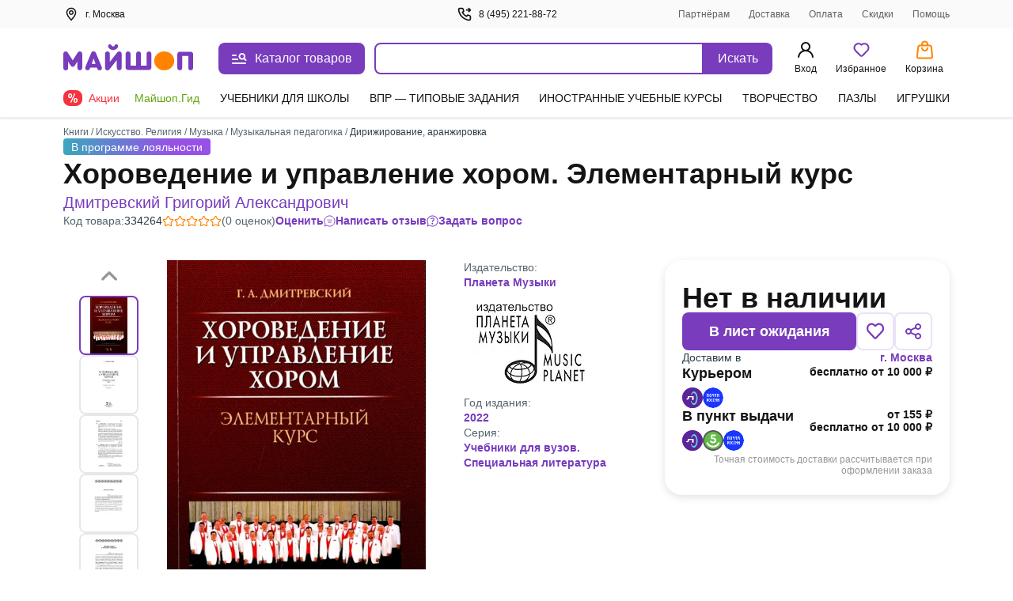

--- FILE ---
content_type: text/html;charset=utf-8
request_url: https://my-shop.ru/shop/product/334264.html
body_size: 75420
content:
<!DOCTYPE html><html lang="ru"><head><meta charset="utf-8">
<meta name="viewport" content="width=device-width, initial-scale=1, maximum-scale=2">
<title>Хороведение и управление хором. Элементарный курс. Дмитревский Г.А. - купить книгу с доставкой | Майшоп</title>
<meta name="yandex-verification" content="07c328b5fff3a7b7">
<meta name="theme-color" content="#783cbd">
<link rel="icon" type="image/png" sizes="32x32" href="/images/_/favicon-32x32.png">
<link rel="icon" type="image/png" sizes="16x16" href="/images/_/favicon-16x16.png">
<link rel="apple-touch-icon" sizes="180x180" href="/images/_/favicon-apple-touch-icon.png">
<link rel="manifest" href="/images/_/site.webmanifest">
<link rel="mask-icon" href="/images/_/favicon-safari-pinned-tab.svg" color="#f6f6f6">
<link rel="icon" type="image/x-icon" href="/images/_/favicon.ico">
<script type="text/javascript">window.digitalData={page:{},user:{},product:{},cart:{},waitlist:{},save:{},listing:[],transaction:{},sets:{}}; var dataLayer = [];</script>
<meta name="robots" content="INDEX, FOLLOW">
<link rel="canonical" href="https://my-shop.ru/shop/product/334264.html">
<meta content="Хороведение и управление хором. Элементарный курс. Дмитревский Г.А. - купить книгу с доставкой | Майшоп" property="og:title">
<meta name="description" content="Купить книгу «Хороведение и управление хором. Элементарный курс» Дмитревский Г.А. в интернет-магазине My-shop.ru. Низкая цена, доставка курьером и почтой, самовывоз. Читать аннотацию, отзывы покупателей, оставить свой комментарий.">
<meta content="Купить книгу «Хороведение и управление хором. Элементарный курс» Дмитревский Г.А. в интернет-магазине My-shop.ru. Низкая цена, доставка курьером и почтой, самовывоз. Читать аннотацию, отзывы покупателей, оставить свой комментарий." property="og:description">
<meta content="https://my-shop.ru/shop/product/334264.html" property="og:url">
<meta name="twitter:card" content="summary">
<meta name="twitter:title" content="Хороведение и управление хором. Элементарный курс. Дмитревский Г.А. - купить книгу с доставкой | Майшоп">
<meta name="twitter:description" content="Купить книгу «Хороведение и управление хором. Элементарный курс» Дмитревский Г.А. в интернет-магазине My-shop.ru. Низкая цена, доставка курьером и почтой, самовывоз. Читать аннотацию, отзывы покупателей, оставить свой комментарий.">
<meta content="//imo02.my-shop.ru/products34/334264/cover.jpg/500-0" property="og:image">
<meta name="twitter:image" content="//imo02.my-shop.ru/products34/334264/cover.jpg/500-0">
<link rel="preload" href="//imo02.my-shop.ru/products34/334264/cover.jpg/500-0" as="image" fetchpriority="high">
<style>._block_65smq_1{width:100%;z-index:101}._overlay_65smq_6{cursor:pointer;display:none;height:100vh;left:0;opacity:0;position:fixed;top:0;transition:all .3s;visibility:hidden;width:100%;z-index:-9}._overlay--bottom-layer_65smq_19{background:rgba(42,61,72,.35);z-index:-10}._show_65smq_24~._overlay_65smq_6{display:block;opacity:1;visibility:visible}._show_65smq_24~._overlay_65smq_6._overlay--bottom-layer_65smq_19{z-index:98}</style>
<style>.options[data-v-0460804a]{display:grid;grid-template-areas:"left" "right";grid-template-columns:auto;width:100%}@media screen and (min-width:768px){.options[data-v-0460804a]{grid-template-areas:"left right";grid-template-columns:2fr auto;left:var(--searchdrop-left-container);max-width:calc(var(--searchdrop-width-container));position:relative}.options--desktop[data-v-0460804a]{margin:0 auto;max-width:533px;max-width:calc(var(--searchdrop-width-container) + var(--grid-area-search-category))}.options--desktop .extra__options-descript[data-v-0460804a]:hover{color:#8650c4}.options--desktop .extra__options-descript[data-v-0460804a]:after{background:no-repeat 50%/contain url([data-uri]);content:"";display:inline-block;height:8px;margin:0 0 0 10px;transition:transform .1s;width:8px}.options--desktop .extra__options__close[data-v-0460804a]{display:none}.options--desktop .extra__options--active .extra__options-descript[data-v-0460804a]:after{background:no-repeat 50%/contain url([data-uri]);content:"";display:inline-block;height:8px;margin:0 0 0 10px;transform:rotate(-90deg);width:8px}}.extra__options[data-v-0460804a]{align-items:center;color:#616161;cursor:pointer;display:flex;font-size:13px;font-style:normal;grid-area:right;line-height:20px;margin:15px 0 0;vertical-align:middle}.extra__options__close[data-v-0460804a]{color:#616161;cursor:pointer;height:16px;margin-left:10px;opacity:.5;transition:all .3s;width:16px}.extra__options__close svg[data-v-0460804a]{display:block;height:100%;width:100%}.extra__options__close[data-v-0460804a]:hover{opacity:1;transform:rotate(1turn)}.search-panel-autocomplete[data-v-0460804a]{border-radius:8px;outline:3px solid transparent;transition:outline-color .3s}@media screen and (min-width:768px){.search-panel-autocomplete[data-v-0460804a]:hover{outline-color:#ebe2f5}.search-panel-autocomplete:hover .btn[data-v-0460804a]{background-color:#8650c4}}@media screen and (min-width:768px){.search-panel-autocomplete[data-v-0460804a] .autocomplete-list__category-list,.search-panel-autocomplete[data-v-0460804a] .autocomplete__list{left:var(--searchdrop-left-container);max-width:none!important;position:relative}}@media screen and (min-width:768px){.search-panel-autocomplete[data-v-0460804a] .autocomplete-list__wrap{background:#fff;left:0;padding-bottom:80px;position:absolute;right:0;width:100%;z-index:100}}</style>
<style>._btn_vn1tc_6,._wrap_vn1tc_1{height:40px;position:relative}._btn_vn1tc_6{align-items:center;background:#783cbd;border:none;border-radius:0 8px 8px 0;color:#fff;cursor:pointer;display:inline-flex;font-style:normal;font-weight:400;justify-content:center;padding:10px 16px;transition:background-color .3s;vertical-align:middle;white-space:nowrap;width:87px}._btn_vn1tc_6:active,._btn_vn1tc_6:focus{outline:none}._button-title_vn1tc_29{font-size:16px;font-weight:500;line-height:20px}._input_vn1tc_35{-webkit-appearance:none;border:2px solid #783cbd;border-radius:8px 0 0 8px;box-sizing:border-box;color:var(--ms-Black);float:left;font-size:14px;height:40px;padding:10px 35px 10px 15px;transition:all .3s;width:calc(100% - 87px)}._input_vn1tc_35::-moz-placeholder{color:#7f8b91}._input_vn1tc_35::placeholder{color:#7f8b91}._input_vn1tc_35:active,._input_vn1tc_35:focus{border:2px solid #783cbd;outline:none}._input_vn1tc_35:not(:-moz-placeholder-shown)+label{color:#783cbd;cursor:pointer;transform:translate(0) scale(1)}._input_vn1tc_35:focus+label,._input_vn1tc_35:not(:placeholder-shown)+label{color:#783cbd;cursor:pointer;transform:translate(0) scale(1)}._textarea_vn1tc_61{font-size:14px;line-height:20px}._textarea_vn1tc_61:active,._textarea_vn1tc_61:focus{border:2px solid #783cbd;outline:none}</style>
<style>.fade-enter-active[data-v-59f17b12],.fade-leave-active[data-v-59f17b12]{transition:opacity .3s}.fade-enter[data-v-59f17b12],.fade-leave-to[data-v-59f17b12]{opacity:0}.autocomplete[data-v-59f17b12]{background:#fff;display:inline-block;width:100%;z-index:1000}.autocomplete__list[data-v-59f17b12]{list-style:none;margin:15px 0 0;padding:0}.autocomplete__list li[data-v-59f17b12]{color:var(--ms-Black);font-size:14px;font-weight:700;line-height:20px;overflow:hidden;padding:6px 10px;text-overflow:ellipsis;white-space:nowrap}.autocomplete__list li[data-v-59f17b12]:active,.autocomplete__list li[data-v-59f17b12]:hover{color:var(--ms-Black)}.autocomplete__list li[data-v-59f17b12] .highlight{font-weight:400}.autocomplete__list li.list__category[data-v-59f17b12]{font-weight:500;overflow:visible;text-overflow:clip;white-space:normal}.autocomplete__list li.list__category>span[data-v-59f17b12]{color:#783cbd}.autocomplete__label[data-v-59f17b12]{background:#fff;color:#616161;cursor:text;font-size:12px;font-style:normal;font-weight:400;left:15px;line-height:20px;max-width:66.66%;overflow:hidden;padding:0 5px;pointer-events:none;position:absolute;text-overflow:ellipsis;top:-10px;transform:translateY(24px) scale(1.2);transform-origin:left bottom;transition:all .2s;white-space:nowrap}.highlighted[data-v-59f17b12]{background:rgba(120,60,189,.15);border-radius:5px;color:#783cbd!important;cursor:pointer}.highlighted.checked[data-v-59f17b12]{background:rgba(120,60,189,.15) url("data:image/svg+xml;charset=utf-8,%3Csvg xmlns='http://www.w3.org/2000/svg' width='11' height='9' fill='none'%3E%3Cpath fill='%23783CBD' fill-rule='evenodd' d='M10.312.928a.625.625 0 0 1 .01.884L4.22 8.062a.625.625 0 0 1-.924-.033L.648 4.904a.625.625 0 1 1 .954-.808l2.202 2.6L9.428.939a.625.625 0 0 1 .884-.01' clip-rule='evenodd'/%3E%3C/svg%3E") no-repeat 98%}.clear__search[data-v-59f17b12]{cursor:pointer;height:16px;opacity:.5;position:absolute;right:100px;top:50%;transform:translateY(-50%);transition:all .3s;width:16px;z-index:20}.clear__search svg[data-v-59f17b12]{height:100%;width:100%}.clear__search[data-v-59f17b12]:hover{opacity:1}.no-desktop[data-v-59f17b12]{display:none}@media screen and (max-width:1023px){.no-desktop[data-v-59f17b12]{display:flex}.autocomplete input[data-v-59f17b12]{width:calc(100% - 50px)}.autocomplete button[data-v-59f17b12]{height:40px;width:50px}.autocomplete button span[data-v-59f17b12]{display:none}.clear__search[data-v-59f17b12]{right:60px}}.autocomplete-list--layout[data-v-59f17b12]{max-width:650px}.autocomplete-list__list[data-v-59f17b12]{list-style:none;margin:15px 0 0;padding:0}.autocomplete-list__item[data-v-59f17b12]{color:var(--ms-Black);font-size:14px;font-weight:700;line-height:20px;padding:6px 12px}.autocomplete-list__item[data-v-59f17b12]:active,.autocomplete-list__item[data-v-59f17b12]:hover{color:var(--ms-Black)}.autocomplete-list__item[data-v-59f17b12] .highlight{font-weight:400}.autocomplete-list__item.list__category[data-v-59f17b12]{font-weight:500;overflow:visible;text-overflow:clip;white-space:normal}.autocomplete-list__item.list__category>span[data-v-59f17b12]{color:#783cbd}.autocomplete-list__category-title[data-v-59f17b12]{color:#7f8b91;min-width:120px;padding:6px 0;position:static;text-align:right;width:120px}@media screen and (min-width:768px){.autocomplete-list__category-title[data-v-59f17b12]{left:-120px;min-width:auto;position:absolute}}.autocomplete-list__category-list[data-v-59f17b12]{display:flex;flex-direction:column;margin:0 auto;max-width:calc(var(--searchdrop-width-container))}.autocomplete-list__category-list-wrap[data-v-59f17b12]{max-width:var(--searchdrop-width-container)}.autocomplete-list__category[data-v-59f17b12]{display:flex;list-style:none;margin:10px 0;order:2;padding:0;position:relative;width:100%}@media screen and (min-width:768px){.autocomplete-list__category[data-v-59f17b12]{display:initial}}.autocomplete-list__category--first[data-v-59f17b12]{order:1}</style>
<style>.cabinet[data-v-aac8b329] .md-header{border-bottom:0;font-size:24px;font-weight:600;height:auto;line-height:28px;padding:32px 20px 16px}.cabinet[data-v-aac8b329] .md-close{height:36.8px;right:8px;top:32px;width:36.8px}.cabinet[data-v-aac8b329] .md-close svg{padding:12px}.cabinet[data-v-aac8b329] .md-close:hover svg{fill:red}.cabinet[data-v-aac8b329] .md-body{height:calc(100vh - 80px);max-height:unset;overflow:auto;padding:0 20px 20px}.cabinet[data-v-aac8b329] .md-content{border-radius:0;height:100vh}</style>
<style>.md-modal[data-v-ff2351cf]{backface-visibility:hidden;height:auto;left:50%;max-width:450px;overflow:hidden;position:fixed;top:50%;touch-action:none;transform:translateX(-50%) translateY(-50%);visibility:hidden;width:50%;z-index:-9}.md-show[data-v-ff2351cf]{overflow:visible;visibility:visible;z-index:1060}.md-overlay[data-v-ff2351cf]{display:none;height:100vh;left:0;opacity:0;position:fixed;top:0;transform:scaleY(1.5);transition:opacity .3s;visibility:hidden;width:100vw;z-index:-9}.md-show~.md-overlay[data-v-ff2351cf]{background:rgba(42,61,72,.35);display:block;opacity:1;visibility:visible;z-index:1050}.md-content[data-v-ff2351cf]{background:#fff;border:1px solid rgba(42,61,72,.15);border-radius:8px;box-shadow:0 0 10px rgba(42,61,72,.15);position:relative}.md-header[data-v-ff2351cf]{border-bottom:1px solid rgba(42,61,72,.15);color:var(--ms-Black);font-size:18px;font-weight:700;height:60px;padding:1rem;position:relative}.md-header__visible[data-v-ff2351cf]{display:none}.md-close[data-v-ff2351cf]{cursor:pointer;height:60px;position:absolute;right:0;top:0;transition:all .3s;width:60px}.md-close svg[data-v-ff2351cf]{display:block;height:100%;padding:1.3rem;width:100%}.md-close[data-v-ff2351cf]:hover{transform:rotate(1turn)}.md-body[data-v-ff2351cf]{height:calc(100vh - 190px);max-height:610px;overflow-y:auto;padding:1rem;position:static}.md-body__mobile[data-v-ff2351cf]{height:100%}.md-effect.md-modal[data-v-ff2351cf]{perspective:1300px}.md-effect .md-content[data-v-ff2351cf]{opacity:0;transform:rotateX(-70deg);transform-style:preserve-3d;transition:all .3s}.md-show.md-effect .md-content[data-v-ff2351cf]{opacity:1;transform:rotateX(0deg)}.icon__block1[data-v-ff2351cf]{align-items:center;display:inline-flex;flex-direction:row;position:relative;vertical-align:middle;white-space:nowrap}.icon__block1 svg[data-v-ff2351cf]{margin-bottom:2px;margin-right:.5rem}@media screen and (max-width:767px){.md-modal[data-v-ff2351cf]{bottom:0!important;height:100vh!important;left:0!important;position:fixed!important;right:0!important;top:0!important;transform:translateX(0) translateY(0)!important;width:100%!important}.md-content[data-v-ff2351cf]{border-radius:0;height:100vh;width:100vw}.md-header__visible[data-v-ff2351cf]{display:block}.md-body[data-v-ff2351cf]{height:100%;max-height:100%}}</style>
<style>._title_2fyfu_1{position:relative}._is-promo_2fyfu_5:before{background:var(--ms-Myshop-Orange);border-radius:50%;content:"";display:block;height:8px;position:absolute;right:-10px;top:2px;width:8px}._partner_2fyfu_17{align-items:center;background:var(--ms-Myshop-Purple);border-radius:4px;color:var(--ms-White);display:flex;gap:10px;height:20px;justify-content:center;padding:0 4px 2px}._list_2fyfu_29{list-style:none;margin:0 0 120px;padding:0}@media screen and (min-width:768px){._list_2fyfu_29{margin-bottom:0}}._list-item_2fyfu_40{font-size:16px;font-style:normal;font-weight:400;line-height:24px;margin-bottom:4px;padding:0;position:relative}._list-item_2fyfu_40._selected_2fyfu_49{background-color:var(--ms-Myshop-Light-Purple);border-radius:8px}._list-item_2fyfu_40._selected_2fyfu_49 ._icon_2fyfu_53,._list-item_2fyfu_40._selected_2fyfu_49 ._link_2fyfu_54{color:var(--ms-Myshop-Purple-2)}._pvz-link_2fyfu_58{display:block;margin:10px 0 0;padding:0}._icon_2fyfu_53{color:var(--ms-Black);height:24px;min-width:24px;width:24px}._link_2fyfu_54{align-items:center;border-radius:8px;color:var(--ms-Black);display:flex;flex-direction:row;gap:5px;padding:8px 10px;position:relative;text-decoration:none;vertical-align:middle;white-space:nowrap}._link_2fyfu_54:active,._link_2fyfu_54:hover{background:var(--ms-Myshop-Light-Purple);border-radius:5px;color:var(--ms-Myshop-Purple)}._link_2fyfu_54:active ._icon_2fyfu_53,._link_2fyfu_54:hover ._icon_2fyfu_53{color:var(--ms-Myshop-Purple)}</style>
<style>.user-block[data-v-e97c5ed9]{align-items:center;background:rgba(42,61,72,.05);border-radius:8px;display:flex;margin-bottom:20px;padding:12px;width:100%}.user-avatar[data-v-e97c5ed9]{background:#fff;border-radius:50%;float:left;height:40px;margin-right:.8rem;overflow:hidden;position:relative;width:40px}.user-desc__name[data-v-e97c5ed9]{font-size:16px;font-style:normal;font-weight:600;line-height:20px;overflow:hidden;text-overflow:ellipsis;white-space:nowrap}.user-desc__status[data-v-e97c5ed9]{color:#616161;font-size:.9rem}.icon[data-v-e97c5ed9]{color:#783cbd;display:inline-block;height:40px;left:50%;position:absolute;top:50%;transform:translate(-50%,-50%);width:40px}</style>
<style>.md-modal[data-v-3902bfa8]{bottom:0;box-shadow:0 0 2px rgba(42,61,72,.04),0 -3px 2px rgba(42,61,72,.08);left:0;position:fixed;right:0;top:148px;touch-action:none;width:100%}.md-modal[data-v-3902bfa8] ::-webkit-scrollbar{width:0}.md-show[data-v-3902bfa8]{background:#fff;display:block;opacity:1;visibility:visible;z-index:1000}.md-content[data-v-3902bfa8]{background:#fff;border-radius:8px;display:flex;height:100%;position:relative}.md-body[data-v-3902bfa8],.md-left[data-v-3902bfa8]{overflow-y:scroll}.md-left[data-v-3902bfa8]{border-right:1px solid rgba(42,61,72,.15);padding-top:26px;width:300px}@media (max-width:1140px){.md-left[data-v-3902bfa8]{width:255px}}@media (min-width:1300px){.md-left[data-v-3902bfa8]{width:245px}}.md-right[data-v-3902bfa8]{margin:16px 0 32px 32px;width:calc(100% - 300px)}@media (max-width:1140px){.md-right[data-v-3902bfa8]{width:calc(100% - 255px)}}@media (min-width:1300px){.md-right[data-v-3902bfa8]{width:calc(100% - 245px)}}.md-header[data-v-3902bfa8]{flex-wrap:wrap;font-size:18px;font-weight:700;justify-content:space-between;margin-top:18px;position:relative}.md-header[data-v-3902bfa8],.md-header .md-title[data-v-3902bfa8]{color:var(--ms-Black);display:flex;margin-bottom:12px}.md-header .md-title[data-v-3902bfa8]{cursor:pointer;font-size:20px;font-weight:600;line-height:28px}.md-header .md-title[data-v-3902bfa8]:hover{color:#783cbd}.md-header .md-title[data-v-3902bfa8]:hover path{fill:#783cbd}.md-header .md-title:hover .link-circle[data-v-3902bfa8]{background:#ebe2f5}.md-header .md-title .link-circle[data-v-3902bfa8]{align-items:center;background:#fafafa;border-radius:50%;display:flex;height:32px;justify-content:center;margin-left:8px;transition:background 10ms;width:32px}.md-header .md-sublink[data-v-3902bfa8]{color:var(--ms-Black);font-size:14px;font-weight:400;line-height:20px;margin-left:24px}.md-header .md-sublink.red[data-v-3902bfa8]{color:#f5333f}.md-header .md-sublink.green[data-v-3902bfa8]{color:#61a60e}.md-header .md-sublink[data-v-3902bfa8]:not(.green):not(.red):hover{color:#783cbd}.md-effect.md-modal[data-v-3902bfa8]{perspective:1300px}.md-effect .md-content[data-v-3902bfa8]{opacity:0;transform:translateY(20%);transition:all .3s}.md-show.md-effect .md-content[data-v-3902bfa8]{animation-delay:.1s;animation-direction:inherit;animation-duration:.3s;animation-fill-mode:forwards;animation-name:show-3902bfa8}@keyframes show-3902bfa8{to{opacity:1;transform:translateY(0)}}.menu__category[data-v-3902bfa8]{border-bottom-left-radius:8px;border-top-left-radius:8px;color:var(--ms-Black);cursor:pointer;display:flex;font-size:14px;font-weight:500;line-height:20px;padding:6px 20px;text-decoration:none}.menu__category.active[data-v-3902bfa8],.menu__category[data-v-3902bfa8]:hover{color:#783cbd}.menu__sections[data-v-3902bfa8]{-moz-column-count:2;column-count:2;-moz-column-gap:32px;column-gap:32px;height:auto}@media (min-width:1024px){.menu__sections[data-v-3902bfa8]{-moz-column-count:3;column-count:3}}@media (min-width:1300px){.menu__sections[data-v-3902bfa8]{-moz-column-count:4;column-count:4}}.menu__list[data-v-3902bfa8]{box-sizing:border-box;display:block;height:auto;line-height:20px;margin-bottom:20px;page-break-inside:avoid;width:100%;-moz-column-break-inside:avoid;break-inside:avoid}.menu__list__link[data-v-3902bfa8]{align-items:center;color:var(--ms-Black);cursor:pointer;display:flex;font-size:14px;font-weight:400;line-height:20px;margin-bottom:12px;text-decoration:none}.menu__list__link[data-v-3902bfa8]:hover{color:#783cbd}.title[data-v-3902bfa8]{color:var(--ms-Black);font-size:16px;font-weight:600;line-height:24px}.category__active[data-v-3902bfa8]{background:#ebe2f5;color:#783cbd}.separator[data-v-3902bfa8]{background:rgba(42,61,72,.15);height:1px;margin:15px 0}@media screen and (max-width:767px){.md-modal[data-v-3902bfa8]{height:100vh!important;left:0!important;top:0!important;transform:translateX(0) translateY(0)!important;width:100vw!important}.md-content[data-v-3902bfa8]{border-radius:0;height:100vh;width:100vw}.md-header__visible[data-v-3902bfa8]{display:block}}.more[data-v-3902bfa8]{color:#7f8b91;display:flex;font-size:14px;line-height:20px;vertical-align:center}.more svg[data-v-3902bfa8]{margin-left:8px}.more[data-v-3902bfa8] path{fill:#7f8b91}.more[data-v-3902bfa8]:hover{color:#783cbd}.more[data-v-3902bfa8]:hover path{fill:#783cbd}</style>
<style>._article_1ns0p_1{-moz-column-gap:24px;column-gap:24px;display:grid;grid-template-areas:"gallery" "content" "about";margin-bottom:40px;row-gap:24px}@media screen and (min-width:768px){._article_1ns0p_1{-moz-column-gap:10px;column-gap:10px;grid-template-areas:"gallery content" "about about";grid-template-columns:1fr 1fr}}@media screen and (min-width:1024px){._article_1ns0p_1{-moz-column-gap:16px;column-gap:16px}}@media screen and (min-width:1200px){._article_1ns0p_1{grid-template-areas:"gallery about content";grid-template-columns:490px auto 360px}}@media screen and (min-width:1440px){._article_1ns0p_1{-moz-column-gap:45px;column-gap:45px;grid-template-columns:490px auto 440px}}._header_1ns0p_33{margin-bottom:24px}@media screen and (min-width:768px){._header_1ns0p_33{margin-bottom:40px;margin-top:12px}}._section_1ns0p_42{display:flex;flex-direction:column;gap:16px}._wrap_1ns0p_48{display:grid;grid-row-gap:10px;grid-template-areas:"tl" "bl"}@media screen and (min-width:1024px){._wrap_1ns0p_48{grid-column-gap:10px;grid-template-areas:"tl tr" "bl br";grid-template-columns:1fr 328px}}@media screen and (min-width:1200px){._wrap_1ns0p_48{grid-row-gap:16px;grid-column-gap:16px;grid-template-columns:1fr 363px}}@media screen and (min-width:1440px){._wrap_1ns0p_48{grid-column-gap:130px;grid-template-columns:1fr 443px}}._tr_1ns0p_74{grid-area:tr}._br_1ns0p_78{grid-area:br}._bl_1ns0p_82{grid-area:bl}._tl_1ns0p_86{grid-area:tl}._sets_1ns0p_90{margin-bottom:32px;position:relative}@media screen and (min-width:768px){._sets_1ns0p_90{margin-bottom:48px}}._description-btn_1ns0p_100{width:100%}@media screen and (min-width:768px){._description-btn_1ns0p_100{width:auto}}._tab-description_1ns0p_109{max-height:200px;overflow:hidden}._tab-description_1ns0p_109._full_1ns0p_113{max-height:-moz-fit-content;max-height:fit-content}</style>
<style>._footer_zr39r_1{background:#fff;color:var(--ms-Black);font-size:14px;height:auto;line-height:20px;padding-top:24px}@media screen and (min-width:768px){._footer_zr39r_1{border-top:1px solid var(--ms-Borders);padding-top:40px}}._footer-wrap_zr39r_16{margin-bottom:40px}._contacts_zr39r_20{display:flex;flex-direction:column;font-size:16px;font-weight:600;gap:12px;line-height:20px;margin-top:20px;width:100%}@media screen and (min-width:768px){._contacts_zr39r_20{margin-top:0;width:25%}}._contacts_zr39r_20 ._link_zr39r_36{color:var(--ms-Black);transition:color .3s}._social_zr39r_41{display:flex;gap:24px;margin-top:12px}._footer-bottom_zr39r_47{border-top:1px solid var(--ms-Borders);display:flex;flex-direction:column;font-size:13px;gap:40px;line-height:18px;margin-top:20px;padding-top:20px}@media screen and (min-width:768px){._footer-bottom_zr39r_47{align-items:end;display:grid;grid-template-columns:repeat(3,1fr);justify-content:space-between}}._brand_zr39r_66{gap:12px}._apps_zr39r_70{flex-direction:column;gap:12px}._apps-wrapper_zr39r_75{gap:12px}@media screen and (min-width:768px){._apps-wrapper_zr39r_75{margin:auto}}._apps-icons_zr39r_84{align-items:center;display:flex;gap:24px}@media screen and (min-width:768px){._apps-icons_zr39r_84{justify-content:center}}._payment_zr39r_95{flex-direction:column;gap:12px}@media screen and (min-width:1200px){._payment_zr39r_95{flex-direction:row;justify-content:flex-end}}._banner_zr39r_106{background-color:var(--ms-Grey-background);color:var(--ms-Secondary);font-size:12px;padding-bottom:10px;padding-top:10px}</style>
<style>.footer__block[data-v-46146392]{align-items:flex-start;display:flex;flex-direction:column;grid-area:block;justify-content:space-between;width:100%}@media screen and (min-width:768px){.footer__block[data-v-46146392]{-moz-column-gap:20px;column-gap:20px}}.footer__block .ul[data-v-46146392]{list-style:none;margin-bottom:15px;margin-top:15px;padding:0}@media screen and (min-width:768px){.footer__block .ul[data-v-46146392]{display:block;margin:0}}.footer__block .ul .li[data-v-46146392]{margin-bottom:15px}@media screen and (min-width:768px){.footer__block .ul .li[data-v-46146392]{margin-bottom:8px}}.footer__block .ul .li>.link[data-v-46146392]{color:var(--ms-Black);text-decoration:none;transition:color .3s}.footer__block .ul .li>.link[data-v-46146392]:hover{color:#783cbd}@media screen and (min-width:768px){.footer__block[data-v-46146392]{flex-direction:row}}.block__item[data-v-46146392]{border-bottom:1px solid var(--ms-Borders);width:100%}@media screen and (min-width:768px){.block__item[data-v-46146392]{border-bottom:0;width:25%}}.block__header[data-v-46146392]{cursor:pointer;font-size:16px;font-weight:600;line-height:24px;margin-bottom:15px;margin-top:16px;position:relative}@media screen and (min-width:768px){.block__header[data-v-46146392]{margin-bottom:8px}.block__item:first-child .block__header[data-v-46146392]{margin-top:0}}.block__header[data-v-46146392]:after{border-right:2px solid var(--ms-Black);border-top:2px solid var(--ms-Black);content:"";height:8px;position:absolute;right:8px;top:6px;transform:rotate(135deg);width:8px}@media screen and (min-width:768px){.block__header[data-v-46146392]{cursor:default;margin-top:0}.block__header[data-v-46146392]:after{content:none}}.open .block__header[data-v-46146392]:after{top:10px;transform:rotate(-45deg)}</style>
<style>._icons_4afll_1{align-items:center;display:flex;gap:14px}._link_4afll_7{display:flex}._icon_4afll_1{height:16px;transition:color .3s,fill .3s}._icon_4afll_1._is-mobile_4afll_15{color:#aab1b6;height:14px;width:10px}._active_4afll_20 ._icon_4afll_1._is-mobile_4afll_15,._icon_4afll_1._is-mobile_4afll_15:hover{color:#783cbd}._icon_4afll_1._is-mir_4afll_23{height:13px;width:46px;--var-color-1:#aab1b6;--var-color-2:#d4d8da}._active_4afll_20 ._icon_4afll_1._is-mir_4afll_23,._icon_4afll_1._is-mir_4afll_23:hover{--var-color-1:#0f754e;--var-color-2:#089df7}._icon_4afll_1._is-visa_4afll_33{width:48px;--var-color-1:#aab1b6;--var-color-2:#d4d8da}._active_4afll_20 ._icon_4afll_1._is-visa_4afll_33,._icon_4afll_1._is-visa_4afll_33:hover{--var-color-1:#2566af;--var-color-2:#e6a540}._icon_4afll_1._is-maestro_4afll_42{width:20px;--var-color-1:#aab1b6;--var-color-2:#d4d8da;--var-color-3:#aab1b6}._active_4afll_20 ._icon_4afll_1._is-maestro_4afll_42,._icon_4afll_1._is-maestro_4afll_42:hover{--var-color-1:#0099df;--var-color-2:#eb001b;--var-color-3:#231f20}._icon_4afll_1._is-mastercard_4afll_53{width:20px;--color-1:#aab1b6;--color-2:#c0c5c9;--color-3:#aab1b6;--color-4:#d4d8da}._active_4afll_20 ._icon_4afll_1._is-mastercard_4afll_53,._icon_4afll_1._is-mastercard_4afll_53:hover{--color-1:#000;--color-2:#ff5f00;--color-3:#eb001b;--color-4:#f79e1b}</style>
<style>.app-auth[data-v-f60f1550]{background:#fff;height:100vh;left:0;position:fixed;top:0;width:100vw;z-index:5000}.app-auth__top[data-v-f60f1550]{align-items:center;color:var(--ms-Black);display:flex;font-size:16px;font-style:normal;font-weight:400;height:44px;justify-content:flex-start;line-height:22px;padding:10px 8px;width:100%}.app-auth__top svg[data-v-f60f1550]{cursor:pointer;margin-right:4px}.app-auth__tabs[data-v-f60f1550]{background:#f6f6f6;border-radius:15px;height:50px;margin-top:20px;padding:3px;width:100%}.app-auth__tab[data-v-f60f1550],.app-auth__tabs[data-v-f60f1550]{align-items:center;display:flex;justify-content:center}.app-auth__tab[data-v-f60f1550]{color:#616161;cursor:pointer;font-size:16px;font-style:normal;font-weight:400;height:44px;line-height:20px;text-align:center;width:50%}.app-auth__tab.active[data-v-f60f1550]{-webkit-backdrop-filter:blur(250px);backdrop-filter:blur(250px);background:#fff;border-radius:15px;box-shadow:0 3px 5px rgba(42,61,72,.05);color:var(--ms-Black);cursor:default;font-weight:600}.app-auth__center[data-v-f60f1550]{height:calc(100vh - 44px);overflow-y:auto;padding:0 16px 16px}.app-auth h1[data-v-f60f1550]{color:var(--ms-Black);font-size:24px;font-style:normal;font-weight:700;line-height:28px;margin:8px 0 16px}.app-auth[data-v-f60f1550] .auth-phone__description,.app-auth[data-v-f60f1550] .auth__description,.app-auth[data-v-f60f1550] .phone-confirm__description,.app-auth[data-v-f60f1550] .restore__description{font-size:16px;line-height:20px;margin-bottom:40px}.app-auth__scroll[data-v-f60f1550]{max-height:430px;overflow-y:auto;padding:0 4px}@media (max-height:720px){.app-auth__scroll[data-v-f60f1550]{max-height:calc(90vh - 182px)}}[data-v-f60f1550] .popup-modal__window{margin-top:0;position:absolute;top:50%;transform:translateY(-50%)}@media (max-height:720px){[data-v-f60f1550] .popup-modal__window{transform:translateY(-54%)}}</style>
<style>._popup-help_60onc_1{border-radius:8px;box-shadow:0 0 10px rgba(42,61,72,.1);max-width:395px;padding:0}@media screen and (max-device-width:768px){._popup-help_60onc_1{width:calc(100% - 20px)}}@media screen and (max-device-width:320px){._popup-help_60onc_1{width:calc(100vw - 20px)}}._title_60onc_18{border-top-left-radius:10px;border-top-right-radius:10px;color:var(--ms-Black);display:flex;font-size:24px;font-weight:600;justify-content:space-between;line-height:28px;margin:32px 0 0 20px;padding:0 52px 0 0;position:relative}._span_60onc_32:first-letter{text-transform:capitalize}._close-btn-wrapper_60onc_36{align-items:center;cursor:pointer;display:flex;padding:20px;position:absolute;right:0;top:50%;transform:translateY(-50%)}._text_60onc_47{color:var(--ms-Black);font-size:14px;font-weight:400;line-height:20px;padding:16px 20px 32px}</style>
<style>.delivery-m[data-v-62a524b0] .md-content{border-radius:0;height:100vh}.delivery-m__popup[data-v-62a524b0] .md-header{border:none;font-size:24px;font-weight:600;height:auto;line-height:28px;padding:32px 20px 10px}@media screen and (max-width:600px){.delivery-m__popup[data-v-62a524b0] .icon__block1{max-width:80%;white-space:normal}}.delivery-m[data-v-62a524b0] .autocomplete input{border:1px solid #e5e7e9;border-radius:8px;transition:border-color .3s;width:100%}.delivery-m[data-v-62a524b0] .autocomplete input:hover{border-color:#783cbd}.delivery-m[data-v-62a524b0] .md-close{height:36.8px;right:12px;top:33px;width:36.8px}@media screen and (max-width:600px){.delivery-m[data-v-62a524b0] .md-close{top:30px}}.delivery-m[data-v-62a524b0] .md-close svg{padding:12px}.delivery-m[data-v-62a524b0] .clear__search{right:20px;top:calc(50% - 8px);transform:translateY(0)}.delivery-m[data-v-62a524b0] .clear__search:hover{transform:translateY(0) rotate(1turn)}.delivery-m[data-v-62a524b0] .md-body{height:100%;padding:6px 1rem 1rem}.delivery-m__notifcation[data-v-62a524b0]{top:-68px!important}.delivery-m__notifcation_active[data-v-62a524b0]{box-shadow:0 5px 3px rgba(42,61,72,.04),0 8px 5px rgba(42,61,72,.08);top:0!important}</style>
<style>.notification[data-v-0078c0a5]{background:#fff;height:68px;left:0;padding:12px 24px;position:fixed;right:0;text-align:left;top:-60px;transition:all .3s;width:100vw;z-index:30000}@media (max-width:768px){.notification[data-v-0078c0a5]{padding:12px}}.notification-close[data-v-0078c0a5]{cursor:pointer;height:60px;position:absolute;right:8px;top:4px;transition:all .3s;width:60px}@media (max-width:768px){.notification-close[data-v-0078c0a5]{right:-5px}}.notification-close svg[data-v-0078c0a5]{display:block;height:100%;padding:23.6px;width:100%}.notification-close[data-v-0078c0a5]:hover{transform:rotate(1turn)}.notification__visible[data-v-0078c0a5]{top:0}.notification__icon[data-v-0078c0a5]{background:#fafafa;border-radius:8px;float:left;height:46px;margin-right:12px;overflow:hidden;position:relative;width:46px}.notification__icon svg[data-v-0078c0a5]{display:inline-block;height:16px;left:50%;position:absolute;top:50%;transform:translate(-50%,-50%);width:16px}.notification__adds[data-v-0078c0a5]{color:var(--ms-Black);font-size:16px;font-style:normal;font-weight:600;line-height:24px;overflow:hidden;padding-right:40px;text-overflow:ellipsis;white-space:nowrap}.notification__title[data-v-0078c0a5]{color:#616161;font-size:14px;font-style:normal;font-weight:400;line-height:20px}</style>
<style>._hidden_vjr9a_1{display:block;height:0;width:0}</style>
<style>._loader_1dyut_1{--loader-dot-bg:var(--ms-Myshop-Purple);--loader-dot-size:16px;--loader-dot-margin:6px;background:var(--ms-White);height:100%;left:0;position:fixed;top:0;width:100%;z-index:99999999}._dots_1dyut_14{display:flex;left:50%;position:absolute;top:50%;transform:translate(-50%,-50%)}._dot_1dyut_14{animation:_scale-dot_1dyut_1 1.2s ease-out infinite;background:var(--loader-dot-bg);border-radius:100%;height:var(--loader-dot-size);margin:var(--loader-dot-margin);transform:scale(.5);width:var(--loader-dot-size)}._dot_1dyut_14:nth-of-type(2){animation-delay:.2s}._dot_1dyut_14:nth-of-type(3){animation-delay:.3s}._dot_1dyut_14:nth-of-type(4){animation-delay:.4s}._dot_1dyut_14:nth-of-type(5){animation-delay:.5s}@keyframes _scale-dot_1dyut_1{0%{transform:scale(.5)}25%{transform:scale(1)}75%{transform:scale(.5)}to{transform:scale(.5)}}</style>
<style>._header_l3inj_1{display:flex;flex-direction:column;gap:8px}@media screen and (min-width:768px){._header_l3inj_1{gap:12px}}._h1_l3inj_12{align-items:center;display:flex;font-size:20px;font-weight:700;gap:10px;line-height:133%;margin:0}@media screen and (min-width:768px){._h1_l3inj_12{font-size:24px}}@media screen and (min-width:1024px){._h1_l3inj_12{font-size:36px}}._h2_l3inj_32{font-size:16px;font-weight:400;line-height:137%;margin:0}@media screen and (min-width:768px){._h2_l3inj_32{font-size:18px}}@media screen and (min-width:1024px){._h2_l3inj_32{font-size:20px}}._b5_l3inj_49{-moz-column-gap:24px;column-gap:24px;display:flex;flex-wrap:wrap;row-gap:8px}._b5-item_l3inj_56{align-items:center;color:var(--ms-Myshop-Purple);cursor:pointer;display:flex;gap:8px}._b5-product-id_l3inj_64{display:none}@media screen and (min-width:768px){._b5-product-id_l3inj_64{align-items:center;display:flex;gap:8px}}._icon_l3inj_75{height:24px;width:24px}@media screen and (min-width:768px){._icon_l3inj_75{height:38px;width:38px}}</style>
<style>._breadcrumb_tjdjt_1{list-style-type:none;margin:0;padding:0}._item_tjdjt_7{display:none}._item_tjdjt_7:last-child,._item_tjdjt_7:nth-last-child(2){display:inline}@media screen and (min-width:768px){._item_tjdjt_7{display:inline}}</style>
<style>._tags_1ok5a_1{display:flex;flex-wrap:wrap;gap:10px}</style>
<style>._tooltip_jueq2_1{display:flex;justify-content:var(--tooltip-justify-content,unset);position:relative;width:var(--tooltip-width,-moz-max-content);width:var(--tooltip-width,max-content)}._info_jueq2_8{border-radius:4px;color:var(--tooltip-text-color,var(--ms-White));font-size:12px;font-weight:400;max-width:var(--tooltip-max-width,190px);padding:var(--tooltip-padding,5px 12px);text-align:center;text-transform:none;transform:translateX(-50%);width:-moz-max-content;width:max-content;z-index:100}._info_jueq2_8,._info_jueq2_8:after{background-color:var(--tooltip-bg-color,var(--ms-Dark-Grey));left:50%;position:absolute}._info_jueq2_8:after{-webkit-clip-path:polygon(0 0,100% 100%,0 100%);clip-path:polygon(0 0,100% 100%,0 100%);content:"";height:6px;top:-3px;transform:translateX(-50%) rotate(135deg);width:6px}._info_jueq2_8._right_jueq2_35{left:auto;right:0;transform:none}._info_jueq2_8._right_jueq2_35:after{left:auto;right:5px}._info_jueq2_8._left_jueq2_44{left:0;right:auto;transform:none}._info_jueq2_8._left_jueq2_44:after{left:10px;right:auto}._info_jueq2_8._is-big_jueq2_53{max-width:426px;text-align:left}@media (hover:hover) and (pointer:fine){._label_jueq2_59:hover~._info_jueq2_8{display:flex}}</style>
<style>._tag_kxqez_1{align-items:center;border-radius:4px;display:flex;height:21px;padding-left:10px;padding-right:10px}._loyalty_kxqez_10{background:linear-gradient(90deg,#3ca6bd,#9651e6 74.11%);color:#fff}</style>
<style>._wrapper_y7qei_1{color:var(--ms-Secondary);display:flex;gap:8px;position:relative}._stars_y7qei_8{align-items:center;display:flex;flex-wrap:nowrap;gap:2px}._tooltip_y7qei_15{background-color:var(--ms-White);border-radius:22px;box-shadow:0 3px 10px rgba(42,61,72,.15);left:0;padding:10px 16px 16px;position:absolute;top:28px;z-index:14}._rate-stars_y7qei_26{display:inline-flex;gap:3px;margin-top:8px}._rate-item_y7qei_32{height:30px;width:30px;fill:var(--ms-White);color:var(--ms-Myshop-Orange);cursor:pointer}._rate-item_y7qei_32._active_y7qei_39{fill:var(--ms-Myshop-Orange)}._estimate_y7qei_43{display:none}@media screen and (min-width:768px){._estimate_y7qei_43{display:block}}</style>
<style>._section_1uwv3_1{display:flex;flex-direction:column;gap:16px;grid-area:gallery}@media screen and (min-width:1024px){._section_1uwv3_1{flex-direction:row-reverse;justify-content:center}}@media screen and (min-width:1440px){._section_1uwv3_1{gap:30px}}._content_1uwv3_19{display:flex;flex-direction:column;gap:24px;justify-content:space-evenly}@media screen and (min-width:768px){._content_1uwv3_19{gap:16px;width:375px}}@media screen and (min-width:1024px){._nav-vert_1uwv3_33{display:flex;padding-left:12px;padding-right:12px}}._viewer_1uwv3_40{--img-height:300px;--img-max-height:300px}@media screen and (min-width:768px){._viewer_1uwv3_40{--img-height:auto;--img-max-height:500px}}</style>
<style>._slider_1jzrd_1{overflow:hidden;position:relative;text-align:center;width:100%}._slides_1jzrd_8{display:flex;transition:transform .3s ease}._slide_1jzrd_1{cursor:pointer;flex:0 0 100%;padding:0 5px}</style>
<style>._content_1upjd_1{align-items:center;display:flex;height:100%;justify-content:center}._item_1upjd_8{max-height:inherit;max-width:100%;-o-object-fit:scale-down;object-fit:scale-down;-o-object-position:center center;object-position:center center}</style>
<style>._picture_1qke2_1{align-items:center;display:flex;justify-content:center}._image_1qke2_7{display:block;height:var(--img-height,auto);max-height:var(--img-max-height,auto);max-width:100%;-o-object-fit:var(--img-object-fit,contain);object-fit:var(--img-object-fit,contain);-o-object-position:center;object-position:center}._image_1qke2_7.lazy:not([src]){visibility:hidden}</style>
<style>._items_1kh9b_1{color:var(--ms-Myshop-Purple);display:flex;gap:10px;justify-content:center}._item_1kh9b_1{align-items:center;background:var(--ms-Myshop-Light-Purple);border-radius:12px;cursor:pointer;display:flex;gap:6px;height:20px;padding-left:8px;padding-right:8px}@media screen and (min-width:1024px){._foto_1kh9b_21{display:none}}</style>
<style>._gallery_15ty9_1{--img-height:71px;display:none}@media screen and (min-width:1024px){._gallery_15ty9_1{display:flex;flex-direction:column;gap:10px;overflow-x:hidden}}._image_15ty9_14{height:50px}._galleryButton_15ty9_18{background:none;border:0;color:var(--ms-Myshop-Purple);cursor:pointer}._galleryButton_15ty9_18._isUp_15ty9_24 svg{transform:rotate(-90deg)}._galleryButton_15ty9_18._isDown_15ty9_27 svg{transform:rotate(90deg)}._galleryButton_15ty9_18._isDisabled_15ty9_30{color:var(--ms-Disabled);cursor:default}._galleryLength_15ty9_35{color:var(--ms-Dark-Grey);font-size:.75rem;text-align:center}._galleryLength_15ty9_35 span{color:var(--ms-Myshop-Purple);font-weight:600}._slide_15ty9_45{align-items:center;border:2px solid var(--ms-Borders);border-radius:8px;color:var(--ms-Myshop-Purple);cursor:pointer;display:flex;height:75px;justify-content:center;transition:border-color .2s;width:75px}._slide_15ty9_45:hover{border-color:var(--ms-Myshop-Purple)}._active_15ty9_61{border:2px solid #783cbd}</style>
<style>._section_7x899_1{align-items:flex-start;display:flex;flex-direction:column;grid-area:content;justify-content:space-between;row-gap:24px}@media screen and (min-width:768px){._section_7x899_1{-moz-column-gap:10px;column-gap:10px;flex-direction:row;justify-content:end}}._content_7x899_17{border-radius:22px;box-shadow:0 3px 10px rgba(42,61,72,.15);display:flex;flex-direction:column;gap:16px;padding:30px 22px 24px;position:relative;width:100%}@media screen and (min-width:1024px){._content_7x899_17{max-width:500px}}._price-block_7x899_33{align-items:baseline;display:flex;gap:16px}._price-wrap_7x899_39{display:flex;flex-direction:column;gap:16px}</style>
<style>._labels_ofzcm_1{display:flex;flex-direction:column;position:absolute;z-index:16}@media screen and (min-width:768px){._labels_ofzcm_1{z-index:18}}._labels_ofzcm_1._right_ofzcm_12{align-items:flex-end;right:22px;row-gap:12px;top:10px}._labels_ofzcm_1._left_ofzcm_18{align-items:flex-start;row-gap:5px}._label_ofzcm_1{align-items:center;border-radius:4px;display:flex;font-size:11px;height:15px;justify-content:center;line-height:115%}._big_ofzcm_32 ._label_ofzcm_1{font-size:18px;height:36px}._label_ofzcm_1:hover ._tooltip_ofzcm_36{opacity:1;transform:translateY(0);visibility:visible}@media screen and (min-width:768px){._label_ofzcm_1{font-size:14px;height:20px;line-height:140%}}._in_ofzcm_49{padding:2px 4px}._big_ofzcm_32 ._in_ofzcm_49{padding-left:16px;padding-right:16px}@media screen and (min-width:768px){._in_ofzcm_49{padding:2px 6px}}._coupon_ofzcm_62{background:var(--ms-White);border:none;height:18px;padding:0}._mobile_ofzcm_69{background:#8a2be2;border:1px solid #8a2be2;letter-spacing:-.04em;max-width:100%;overflow-x:hidden;text-overflow:ellipsis;white-space:nowrap}._sale_ofzcm_79{background:#ffea00;border:1px solid #ffea00;color:#3a3a3a}._sale_ofzcm_79:active,._sale_ofzcm_79:hover{color:#3a3a3a}._tooltip_ofzcm_36{background:var(--ms-Grey-background);border-radius:8px;box-shadow:0 8px 5px var(--ms-Grey-shadow1),0 15px 12px var(--ms-Grey-shadow2);color:var(--ms-Grey-text);cursor:default;font-size:12px;font-style:normal;font-weight:400;line-height:20px;opacity:0;padding:5px 14px;position:absolute;text-align:left;top:32px;transform:translateY(20%);transition:opacity .3s,visibility .3s;visibility:hidden;width:116px;z-index:100}._right_ofzcm_12 ._tooltip_ofzcm_36{left:auto;right:0}._left_ofzcm_18 ._tooltip_ofzcm_36{left:0}@media screen and (min-width:768px){._tooltip_ofzcm_36{font-size:14px;width:160px}}@media screen and (min-width:1440px){._tooltip_ofzcm_36{font-size:14px;width:180px}}._indivisible_ofzcm_129{border-radius:15px;font-size:12px;line-height:17px;padding:2px 6px}</style>
<style>._block_v7ofs_1{background-color:#fff;border-radius:10px 10px 0 0;bottom:61px;box-shadow:0 -5px 5px rgba(42,61,72,.05);display:flex;gap:16px;left:0;padding:10px;position:fixed;right:0;z-index:17}._block_v7ofs_1 .field:not(:last-child){margin-bottom:0}@media screen and (min-width:768px){._block_v7ofs_1{background-color:unset;border-radius:unset;bottom:unset;box-shadow:unset;padding:unset;position:relative}}</style>
<style>._button_uzf15_1{align-items:center;border:none;border-radius:8px;color:var(--ms-White);cursor:pointer;display:inline-flex;font-weight:600;justify-content:center;line-height:1;outline:none;padding:0;text-align:center;text-decoration:none;transition:background-color .3s,color .3s,border-color .3s;-webkit-user-select:none;-moz-user-select:none;user-select:none}._button_uzf15_1:disabled,._button_uzf15_1[disabled]{background-color:#e8eaeb!important;border:none;color:#7f8b91!important;cursor:not-allowed}._button_uzf15_1:disabled:hover,._button_uzf15_1[disabled]:hover{background-color:#e8eaeb}._label_uzf15_28{line-height:20px;overflow:hidden;text-overflow:ellipsis}._icon_uzf15_34{align-items:center;display:flex;height:18px;justify-content:center;width:18px}._icon_uzf15_34+._label_uzf15_28{margin-left:0}._svg_uzf15_45{height:18px;width:18px}._is-small_uzf15_50{font-size:14px;height:36px}._is-small_uzf15_50>._icon_uzf15_34{margin-left:9px;margin-right:9px}._is-small_uzf15_50>._label_uzf15_28{margin-left:4px;margin-right:4px}._is-small_uzf15_50:disabled,._is-small_uzf15_50[disabled]{display:-webkit-box;overflow:hidden;text-overflow:ellipsis;-webkit-line-clamp:1;-webkit-box-orient:vertical;height:36px;line-height:36px;min-height:36px;position:relative;text-overflow:-o-ellipsis-lastline}._is-medium_uzf15_75{font-size:14px;height:40px}._is-medium_uzf15_75>._icon_uzf15_34,._is-medium_uzf15_75>._label_uzf15_28{margin-left:16px;margin-right:16px}._is-medium_uzf15_75:disabled,._is-medium_uzf15_75[disabled]{display:-webkit-box;overflow:hidden;text-overflow:ellipsis;-webkit-line-clamp:1;-webkit-box-orient:vertical;height:40px;line-height:40px;min-height:40px;position:relative;text-overflow:-o-ellipsis-lastline}._is-large_uzf15_100{font-size:14px;height:44px}._is-large_uzf15_100>._icon_uzf15_34,._is-large_uzf15_100>._label_uzf15_28{margin-left:20px;margin-right:20px}._is-large_uzf15_100:disabled,._is-large_uzf15_100[disabled]{display:-webkit-box;overflow:hidden;text-overflow:ellipsis;-webkit-line-clamp:1;-webkit-box-orient:vertical;height:44px;line-height:44px;min-height:44px;position:relative;text-overflow:-o-ellipsis-lastline}._is-extra-large_uzf15_125{font-size:18px;height:48px}._is-extra-large_uzf15_125>._icon_uzf15_34{margin-left:13px;margin-right:13px}._is-extra-large_uzf15_125 ._svg_uzf15_45{height:24px;min-width:24px;width:24px}._is-extra-large_uzf15_125>._label_uzf15_28{margin-left:13px;margin-right:13px}._is-extra-large_uzf15_125:disabled,._is-extra-large_uzf15_125[disabled]{display:-webkit-box;overflow:hidden;text-overflow:ellipsis;-webkit-line-clamp:1;-webkit-box-orient:vertical;height:48px;line-height:48px;min-height:48px;position:relative;text-overflow:-o-ellipsis-lastline}._is-text_uzf15_155{background-color:transparent}._is-outline_uzf15_159{background-color:var(--ms-White);border:2px solid var(--ms-Myshop-Light-Purple);color:var(--ms-Myshop-Purple)}@media (hover){._is-outline_uzf15_159:hover{background-color:var(--ms-Myshop-Light-Purple)}}._is-circle_uzf15_170{background-color:var(--ms-White);border:none;border-radius:100%;box-shadow:0 1px 5px 0 rgba(42,61,72,.12);color:var(--ms-Myshop-Purple);height:30px;width:30px}@media screen and (min-width:768px){._is-circle_uzf15_170{height:36px;width:36px}}._is-gray_uzf15_186{background-color:#48535b}._is-basic_uzf15_190{background-color:var(--ms-Myshop-Purple)}._is-basic_uzf15_190._is-light_uzf15_193{background-color:#e4d8f2;color:var(--ms-Myshop-Purple)}._is-basic_uzf15_190._is-light_uzf15_193:focus,._is-basic_uzf15_190._is-light_uzf15_193:hover,._is-basic_uzf15_190._is-light_uzf15_193>._icon_uzf15_34:focus,._is-basic_uzf15_190._is-light_uzf15_193>._icon_uzf15_34:hover{color:var(--ms-White)}._is-basic_uzf15_190:hover{background-color:#8a54c9}._is-basic_uzf15_190:focus{background-color:#9260cc}._is-expanded_uzf15_210{width:100%}._is-destructive_uzf15_214{background-color:var(--ms-Grey-background);color:var(--ms-Disabled)}._is-destructive_uzf15_214:focus,._is-destructive_uzf15_214:hover{background-color:var(--ms-Myshop-Light-Purple);color:var(--ms-Myshop-Purple)}._is-white_uzf15_223{background-color:var(--ms-White);color:var(--ms-Myshop-Purple)}@media (hover){._is-white_uzf15_223:hover{background-color:var(--ms-Myshop-Light-Purple)}}._is-red_uzf15_233{background-color:var(--ms-Myshop-Red);color:var(--ms-White)}._is-red_uzf15_233:focus,._is-red_uzf15_233:hover{background-color:#de2a35}._is-red-outline_uzf15_241{background-color:transparent;border:2px solid #fee1e2;color:#de2a35}._is-red-outline_uzf15_241:focus,._is-red-outline_uzf15_241:hover{background-color:#fee1e2}._is-orange_uzf15_250{background-color:var(--ms-Myshop-Orange);color:var(--ms-White)}._is-orange_uzf15_250:focus,._is-orange_uzf15_250:hover{opacity:.9}._is-white-violet_uzf15_258{background-color:var(--ms-White);color:var(--ms-Myshop-Purple)}._is-white-violet_uzf15_258:focus,._is-white-violet_uzf15_258:hover{background-color:var(--ms-Myshop-Light-Purple);color:var(--ms-Myshop-Purple)}._is-white-violet_uzf15_258._is-border_uzf15_266{border:2px solid var(--ms-Myshop-Light-Purple)}._is-primary_uzf15_270{background-color:var(--ms-Myshop-Orange)}._is-primary_uzf15_270._is-outline_uzf15_159{background-color:var(--ms-White);border:2px solid var(--ms-Myshop-Orange);color:var(--ms-Myshop-Orange)}._is-primary_uzf15_270._is-outline_uzf15_159:focus,._is-primary_uzf15_270._is-outline_uzf15_159:hover{background-color:var(--ms-White);border-color:#ff8f1a;color:#ff8f1a}._is-primary_uzf15_270:hover{background-color:#ff8f1a}._is-primary_uzf15_270:focus{background-color:#ff9c33}</style>
<style>.share-img[data-v-aa630919]{height:40px;width:40px}.share-btn[data-v-aa630919]{align-items:center;cursor:pointer;display:inline-flex;gap:8px}.share-btns[data-v-aa630919]{margin-bottom:20px}.share-btns a[data-v-aa630919]{margin-right:8px}.share-btns a[data-v-aa630919]:last-child{margin-right:0}.share-label[data-v-aa630919]{font-size:24px;font-weight:600;line-height:28px}.share-link label[data-v-aa630919]{font-size:14px;font-weight:600;line-height:20px}.share-link input[data-v-aa630919]{background:#fff;border:2px solid var(--ms-Borders);border-radius:8px;color:var(--ms-Black);font-size:14px;font-weight:400;line-height:20px;margin-bottom:20px;margin-top:4px;padding:10px;width:100%}</style>
<style>._block_c2dky_1{align-items:flex-start;display:flex;flex-direction:column;gap:4px}._row_c2dky_8{display:flex;gap:5px;justify-content:space-between;width:100%}</style>
<style>._tost-info_14ccq_1{background-color:var(--ms-Dark-Grey);border-radius:10px;bottom:0;color:var(--ms-White);display:flex;font-size:14px;font-weight:600;justify-content:center;padding:16px;position:absolute;right:0;width:100%;z-index:1}@media screen and (min-width:768px){._tost-info_14ccq_1{width:-moz-max-content;width:max-content}}._tost-info_14ccq_1._show-up_14ccq_21{bottom:-38px;padding:6px 16px}@media screen and (min-width:768px){._tost-info_14ccq_1._show-up_14ccq_21{bottom:22px}}</style>
<style>._delivery_1sp9a_1{display:flex;flex-direction:column;gap:12px;width:100%}._delivery-item_1sp9a_8{display:flex;justify-content:space-between}._delivery-value_1sp9a_13{color:var(--ms-Black);font-size:14px;font-weight:600;text-align:right}._delivery-title_1sp9a_20{color:var(--ms-Black);font-size:18px;font-weight:600;line-height:20px}._delivery-comment_1sp9a_27{color:var(--ms-Disabled);font-size:12px;margin-top:4px;text-align:right;width:100%}._delivery-icons_1sp9a_35{display:flex;gap:12px;margin-top:8px}._delivery-icon_1sp9a_35{border-radius:100%;height:26px;width:26px}</style>
<style>._section_1wsnf_1{display:flex;flex-direction:column;gap:10px;grid-area:about}@media screen and (min-width:768px){._section_1wsnf_1{flex-direction:row}}@media screen and (min-width:1200px){._section_1wsnf_1{flex-direction:column}}._col_1wsnf_18{display:flex;flex-direction:column;gap:10px}@media screen and (min-width:768px){._col_1wsnf_18{flex:0 0 calc(50% - 5px);max-width:calc(50% - 5px)}}@media screen and (min-width:1200px){._col_1wsnf_18{flex:unset;max-width:unset}}._item_1wsnf_36{display:flex;flex-direction:column;gap:6px;position:relative}._logo_1wsnf_43{display:inline-flex;padding:10px;width:auto}._comment_1wsnf_49{border:1px solid var(--ms-Myshop-Purple);border-radius:22px;font-style:italic;padding:16px;width:-moz-fit-content;width:fit-content}._more_1wsnf_57{align-items:baseline;background-color:#fff;bottom:0;cursor:pointer;display:flex;gap:6px;padding-left:5px;position:absolute;right:0}._up_1wsnf_69 ._svg_1wsnf_69{transform:rotate(180deg)}</style>
<style>._title_6d0os_1{cursor:pointer;transition:color .3s}._title_6d0os_1:hover{color:var(--ms-Myshop-Purple)}._header_6d0os_9{align-items:center;display:flex;gap:12px;justify-content:space-between}._wrap_6d0os_16{align-items:center;display:flex;gap:20px}._svg_6d0os_22{transform:rotate(180deg)}._up_6d0os_25 ._svg_6d0os_22{transform:rotate(0deg)}._content_6d0os_29{margin-bottom:16px;margin-top:16px}</style>
<style>.hint[data-v-59d3a2ce]{display:inline-flex}[data-v-59d3a2ce] .hidden{max-width:225px;text-align:left}[data-v-59d3a2ce] a{font-weight:400}.attrs-tbl[data-v-59d3a2ce]{display:flex;flex-direction:column;margin:0;width:100%}.attr-line__name[data-v-59d3a2ce]:first-letter{text-transform:capitalize}.attr-line[data-v-59d3a2ce]{display:flex;font-size:14px;justify-content:space-between;line-height:24px;margin-bottom:10px}.attr-line .attr-line__name[data-v-59d3a2ce]{color:rgba(42,61,72,.8);vertical-align:bottom}.attr-line .attr-line__value[data-v-59d3a2ce]{color:var(--ms-Black)}.attr-line-split[data-v-59d3a2ce]{border-radius:8px;display:flex;font-size:14px;justify-content:space-between;line-height:24px;padding:8px 12px}.attr-line-split[data-v-59d3a2ce]:nth-child(odd){background:#fafafa}.attr-line-split .attr-line__name[data-v-59d3a2ce]{color:var(--ms-Black);flex-basis:50%;padding-right:7px;vertical-align:bottom}.attr-line-split .attr-line__value[data-v-59d3a2ce]{color:var(--ms-Black);flex-basis:50%;padding-left:7px}.attr-line[data-v-59d3a2ce]:last-child{margin-bottom:15px}.badge-yellow[data-v-59d3a2ce]{background:#ffea00;border-radius:5px;color:var(--ms-Black);padding:2px 6px;width:-moz-fit-content;width:fit-content}</style>
<style>._items_14aro_1{display:flex;flex-direction:column;gap:32px}._wrap-img_14aro_7{display:flex;flex-wrap:wrap;gap:10px;margin-top:16px}._img-block_14aro_14{align-items:center;border:2px solid var(--ms-Borders);border-radius:8px;cursor:pointer;display:flex;height:74px;justify-content:center;overflow:hidden;position:relative;width:74px}._img_14aro_14{max-width:100%;-o-object-fit:cover;object-fit:cover}._last-more_14aro_32{align-items:center;background-color:rgba(235,226,245,.8);color:var(--ms-Myshop-Purple);display:flex;font-size:18px;font-weight:600;height:100%;justify-content:center;left:0;position:absolute;top:0;width:100%}</style>
<style>._section_1on3u_1{align-self:flex-start;background:var(--ms-Myshop-Light-Purple);border-radius:22px;display:flex;flex-direction:column;gap:16px;padding:22px}._h3_1on3u_11{font-size:20px;font-weight:600;line-height:140%;margin:0}._ul_1on3u_18{display:flex;flex-direction:column;gap:6px;margin:0;padding:0 0 0 16px}._link_1on3u_27{align-items:center;display:flex;gap:8px}</style>
<style>._items_18bi0_1{display:flex;flex-direction:column;gap:32px}</style>
<style>.fade-enter-active[data-v-8f7ce6c6],.fade-leave-active[data-v-8f7ce6c6]{opacity:1;transition:opacity .3s}.fade-enter[data-v-8f7ce6c6],.fade-leave-to[data-v-8f7ce6c6]{opacity:0}.slider-block[data-v-8f7ce6c6] * .slider__regular-card,.slider-block[data-v-8f7ce6c6] * .slider__slide-inner,.slider-block[data-v-8f7ce6c6] * .slider__slide-outer,.slider-block[data-v-8f7ce6c6] * .slideshow__slide,.slider-block[data-v-8f7ce6c6] * .slideshow__slide-inner,.slider-block[data-v-8f7ce6c6] * .slideshow__slide-wrapper{height:100%}.slider-block[data-v-8f7ce6c6] * .slider{grid-gap:32px;display:grid;grid-template-columns:repeat(auto-fill,minmax(var(--slider-percent-width,18%),1fr))}@media screen and (min-width:1024px){.slider-block[data-v-8f7ce6c6] * .slider{--slider-percent-width:15%}}@media screen and (min-width:1280px){.slider-block[data-v-8f7ce6c6] * .slider{--slider-percent-width:12%}}@media screen and (min-width:1440px){.slider-block[data-v-8f7ce6c6] * .slider{--slider-percent-width:11%}}.slider-block[data-v-8f7ce6c6] * .slider_popular{height:auto}.slider-block[data-v-8f7ce6c6] * .slider_guide{margin-bottom:-12px}.slider-block[data-v-8f7ce6c6] * .slider_guide .slider{display:grid;grid-gap:16px;grid-template-columns:repeat(auto-fill,minmax(12%,1fr));grid-template-rows:302px}@media screen and (max-width:1430px){.slider-block[data-v-8f7ce6c6] * .slider_guide .slider{grid-template-columns:repeat(auto-fill,minmax(14%,1fr))}}@media screen and (max-width:1281px){.slider-block[data-v-8f7ce6c6] * .slider_guide .slider{grid-template-columns:repeat(auto-fill,minmax(16%,1fr))}}@media screen and (max-width:1024px){.slider-block[data-v-8f7ce6c6] * .slider_guide .slider{grid-template-columns:repeat(auto-fill,minmax(20%,1fr))}}.slider-block[data-v-8f7ce6c6] * .slider_guide .slider .slideshow__slide-wrapper{position:relative}.slider-block[data-v-8f7ce6c6] * .slider_guide .slider .slideshow__slide{height:100%;left:0;position:absolute;top:0;width:100%}.slider-block[data-v-8f7ce6c6] * .slider__regular-card :deep(.product-card){flex:1;height:302px;width:auto}.slider-block[data-v-8f7ce6c6] * .slider__slide-inner{display:flex;justify-content:center}.slider-block[data-v-8f7ce6c6] * .slider__slide{max-width:300px}.slider-block[data-v-8f7ce6c6] * .slider__slide.slider__regular-card_guide{height:100%;max-width:240px}.within-pane[data-v-8f7ce6c6]{background:#fff;border-radius:8px;margin:30px 0;position:relative}.within-pane[data-v-8f7ce6c6]:last-child{margin-bottom:40px}@media (max-width:1140px){.within-pane[data-v-8f7ce6c6]{margin:15px 0}}.within-pane__body[data-v-8f7ce6c6]{padding:16px 0 0}.within-pane__body.card .slider-block[data-v-8f7ce6c6]{padding-bottom:12px}@media (max-width:768px){.within-pane__body.card .slider-block[data-v-8f7ce6c6]{padding-bottom:12px;padding-left:12px}}@media (hover:hover){.within-pane__body[data-v-8f7ce6c6]:hover button[data-controls=next],.within-pane__body[data-v-8f7ce6c6]:hover button[data-controls=prev]{display:block}}@media screen and (max-width:768px){.slider__btn_next[data-v-8f7ce6c6],.slider__btn_prev[data-v-8f7ce6c6]{display:none}}</style>
<style>._title_asjln_1{align-items:center;border-bottom:1px solid var(--ms-Borders);color:var(--ms-Black);display:flex;padding:16px 0;word-break:break-word}._h2_asjln_10{font-size:20px;font-style:normal;font-weight:600;line-height:28px;margin:0;padding:0}._link_asjln_19{align-items:center;color:var(--ms-Black);display:flex;transition:all .1s linear}._link_asjln_19:hover{color:var(--ms-Myshop-Purple)}._link_asjln_19:hover ._arrow_asjln_28{background-color:var(--ms-Myshop-Purple);color:#fff}._link_asjln_19:focus ._arrow_asjln_28{border:2px solid var(--ms-Myshop-Purple)}._arrow_asjln_28{align-items:center;background-color:#f5f5f5;border-radius:50%;display:flex;height:32px;justify-content:center;margin-left:12px;transition:all .1s linear;width:32px}</style>
<style>._slider_9xpdf_1{position:relative}._slider_9xpdf_1._has-navigation_9xpdf_4:not(._not-padding_9xpdf_4){padding-left:60px;padding-right:60px}._slider_9xpdf_1:hover ._navigation-hover_9xpdf_8{opacity:1}._navigation_9xpdf_8{display:none}@media screen and (min-width:768px){._navigation_9xpdf_8{display:block;height:100%;left:0;overflow:hidden;pointer-events:none;position:absolute;top:0;width:100%;z-index:10}}._navigation-hover_9xpdf_8{transition:opacity .3s}@media screen and (min-width:768px){._navigation-hover_9xpdf_8{opacity:0}}._btn_9xpdf_38{align-items:center;background-color:hsla(0,0%,100%,.5);border:var(--slide-show-btn-border,2px solid #ebe2f5);border-radius:8px;bottom:0;color:#783cbd;cursor:pointer;display:flex;height:44px;justify-content:center;margin:auto;pointer-events:auto;position:absolute;right:0;top:0;transform:none;transition:background-color .3s,border-color .3s;width:44px}._btn_9xpdf_38:not(._navigation-hover_9xpdf_8 ._btn_9xpdf_38):hover{background-color:#ebe2f5}._btn_9xpdf_38:not(._navigation-hover_9xpdf_8 ._btn_9xpdf_38):focus{background-color:#ebe2f5;border-color:#9363ca}._btn_9xpdf_38:not(._navigation-hover_9xpdf_8 ._btn_9xpdf_38):active{background-color:#d7c5ec;border-color:#d7c5ec}._prev_9xpdf_70{left:0;right:unset;top:0;transform:scaleX(-1)}</style>
<style>.fade-enter-active[data-v-672258e4],.fade-leave-active[data-v-672258e4]{opacity:1;transition:opacity .2s}.fade-enter[data-v-672258e4],.fade-leave-to[data-v-672258e4]{opacity:0}.slider__regular-card[data-v-672258e4] .product-card{flex:1;height:302px;width:auto}.slider__slide-inner[data-v-672258e4]{display:flex;justify-content:center}.slider__slide[data-v-672258e4]{max-width:300px}</style>
<style>._top_azyhm_1{display:flex;flex-direction:column;flex-grow:1}._bottom_azyhm_7{margin-top:12px}._product-img_azyhm_11{display:block;height:160px;max-width:100%;-o-object-fit:scale-down;object-fit:scale-down;-o-object-position:center;object-position:center;width:100%}@media (max-width:768px){._product-img_azyhm_11{height:116px}}._guide-img_azyhm_25{height:auto;width:100%}._loader_azyhm_30{--loader-dot-bg:var(--ms-White);--loader-dot-size:8px;--loader-dot-margin:2px;background:transparent!important;position:relative!important}</style>
<style>.brand[data-v-c0c35ead]{color:var(--ms-Secondary);display:-webkit-box;font-size:13px;font-style:normal;font-weight:400;letter-spacing:.2px;margin-top:2px;overflow:hidden;text-overflow:ellipsis;-webkit-line-clamp:1;-webkit-box-orient:vertical;height:16px;line-height:16px;min-height:16px;position:relative;text-overflow:-o-ellipsis-lastline}@media (max-width:768px){.brand[data-v-c0c35ead]{font-size:12px;font-weight:400;line-height:14px;margin-top:4px}}a.brand[data-v-c0c35ead]{color:var(--ms-Secondary)}a.brand[data-v-c0c35ead]:hover{color:#783cbd}.product-card[data-v-c0c35ead]{background:#fff;display:inline-flex;flex-direction:column;height:100%;justify-content:flex-start;margin:0;outline:none;position:relative;transition:all .3s;width:116px}.product-card.guide[data-v-c0c35ead]{width:160px}.product-card_is-popular[data-v-c0c35ead]{height:auto}.product-card_is-popular:hover .product-card__image-img[data-v-c0c35ead]{opacity:.9}.product-card_is-popular:hover .description[data-v-c0c35ead],.product-card_is-popular:hover .title[data-v-c0c35ead]{color:#783cbd}@media screen and (min-width:768px){.product-card[data-v-c0c35ead]{width:160px}}.product-card__image[data-v-c0c35ead]{position:relative}.product-card__image a[data-v-c0c35ead]{align-items:center;border-radius:20px;display:flex;justify-content:center;margin:0}.product-card__title[data-v-c0c35ead]{overflow:hidden;position:relative;word-break:break-word;z-index:9}@media (max-width:768px){.product-card__title[data-v-c0c35ead]{height:42px;overflow:initial}}.product-card__title a[data-v-c0c35ead]{background:#fff;border-radius:5px;color:var(--ms-Black);display:block;display:-webkit-box;font-size:14px;font-style:normal;font-weight:400;letter-spacing:.2px;overflow:hidden;position:absolute;text-overflow:ellipsis;transition:all .3s;-webkit-line-clamp:3;-webkit-box-orient:vertical;height:54px;line-height:18px;min-height:54px;position:relative;text-overflow:-o-ellipsis-lastline}@media (max-width:768px){.product-card__title a[data-v-c0c35ead]{display:-webkit-box;font-size:12px;font-weight:400;letter-spacing:.005em;overflow:hidden;text-overflow:ellipsis;-webkit-line-clamp:3;-webkit-box-orient:vertical;height:42px;line-height:14px;min-height:42px;position:relative;text-overflow:-o-ellipsis-lastline}}.product-card__title:hover a[data-v-c0c35ead]{color:#783cbd}.product-card__title[data-v-c0c35ead]:hover:before{background-image:none}.product-card__text[data-v-c0c35ead]{padding:8px 0 0}.product-card__image-img[data-v-c0c35ead]{transition:opacity .2s}.guide[data-v-c0c35ead]{width:100%}.guide a[data-v-c0c35ead]{color:var(--ms-Black)}.guide__block[data-v-c0c35ead]{position:relative;z-index:1}.guide__description[data-v-c0c35ead]{font-size:14px;font-style:normal;font-weight:400;line-height:18px;margin:0;max-height:54px}.guide__description[data-v-c0c35ead]:hover{color:#783cbd}.guide__image[data-v-c0c35ead]{border-radius:8px;margin:0 0 6px;overflow:hidden;width:100%}@media screen and (max-width:768px){.guide__image[data-v-c0c35ead]{height:160px}}.guide__title[data-v-c0c35ead]{font-size:16px;font-style:normal;font-weight:600;line-height:22px;margin:0 0 2px}.guide__title[data-v-c0c35ead]:hover{color:#783cbd}.title[data-v-c0c35ead]{font-family:inherit;font-weight:600;margin-bottom:4px}.description[data-v-c0c35ead],.title[data-v-c0c35ead]{color:var(--ms-Black);font-size:14px;transition:opacity .2s}.description[data-v-c0c35ead]{display:-webkit-box;-webkit-hyphens:auto;hyphens:auto;overflow:hidden;text-overflow:ellipsis;word-break:break-word;-webkit-line-clamp:2;-webkit-box-orient:vertical;height:28px;line-height:14px;min-height:28px;position:relative;text-overflow:-o-ellipsis-lastline}.cost[data-v-c0c35ead]{margin-bottom:2px;margin-top:10px;white-space:nowrap}.cost[data-v-c0c35ead],.cost .cur[data-v-c0c35ead]{color:var(--ms-Black)}.cost .cur[data-v-c0c35ead]{font-size:18px;font-style:normal;font-weight:700;letter-spacing:.4px;line-height:20px;margin-right:5px}@media (max-width:768px){.cost .cur[data-v-c0c35ead]{font-size:16px;line-height:18px}}.cost .cur span[data-v-c0c35ead],.cost .old[data-v-c0c35ead]{color:#5d5f61;font-weight:400}.cost .old[data-v-c0c35ead]{display:inline-block;font-size:14px;font-style:normal;letter-spacing:.4px;line-height:20px;position:relative}@media (max-width:768px){.cost .old[data-v-c0c35ead]{font-size:12px;line-height:14px}}</style>
<style>._labels_ud0yf_1{align-items:flex-start;display:flex;flex-direction:column;position:absolute;row-gap:5px;z-index:10}._label_ud0yf_1{align-items:center;border-radius:4px;display:flex;font-size:11px;height:15px;justify-content:center;line-height:115%}._label_ud0yf_1:hover ._tooltip_ud0yf_19{opacity:1;transform:translateY(0);visibility:visible}@media screen and (min-width:768px){._label_ud0yf_1{font-size:14px;height:20px;line-height:140%}}._in_ud0yf_32{padding:2px 4px}@media screen and (min-width:768px){._in_ud0yf_32{padding:2px 6px}}._coupon_ud0yf_41{background:var(--ms-White);border:none;height:18px;padding:0}._mobile_ud0yf_48{background:#8a2be2;border:1px solid #8a2be2;letter-spacing:-.04em;max-width:100%;overflow-x:hidden;text-overflow:ellipsis;white-space:nowrap}._sale_ud0yf_58{background:#ffea00;border:1px solid #ffea00;color:#3a3a3a}._sale_ud0yf_58:active,._sale_ud0yf_58:hover{color:#3a3a3a}._additionally_ud0yf_67{background:#ff8300;border:1px solid #ff8300}._tooltip_ud0yf_19{background:var(--ms-Grey-background);border-radius:8px;box-shadow:0 8px 5px var(--ms-Grey-shadow1),0 15px 12px var(--ms-Grey-shadow2);color:var(--ms-Grey-text);cursor:default;font-size:12px;font-style:normal;font-weight:400;left:0;line-height:20px;opacity:0;padding:5px 14px;position:absolute;text-align:left;top:32px;transform:translateY(20%);transition:all .3s;visibility:hidden;width:116px;z-index:100}@media screen and (min-width:768px){._tooltip_ud0yf_19{font-size:14px;width:160px}}@media screen and (min-width:1440px){._tooltip_ud0yf_19{font-size:14px;width:180px}}._tooltip_ud0yf_19:before{background:transparent;content:"";display:block;height:15px;position:absolute;right:0;top:-14px;width:100%}._tooltip_ud0yf_19:after{border-color:transparent transparent var(--ms-Grey-background) transparent;border-style:solid;border-width:5px;bottom:100%;content:"";position:absolute}._tooltip-link_ud0yf_125{color:var(--ms-Myshop-Purple);display:inline-block;margin-top:6px}</style>
<style>.modal[data-v-b6f4b4b0]{background-color:#303940;border-radius:8px;bottom:25px;color:#fff;font-weight:600;padding:16px;position:fixed;right:10px;width:320px;z-index:1022}@media screen and (min-width:600px){.modal[data-v-b6f4b4b0]{bottom:40px;right:40px}}.header[data-v-b6f4b4b0]{--close-bg-color:transparent;--close-color:#5b6871;display:flex;margin-bottom:16px}.header span[data-v-b6f4b4b0]{margin:0 18px}.icon__w[data-v-b6f4b4b0]{align-items:center;background-color:#47d16c;border-radius:50%;display:flex;height:20px;justify-content:center;width:20px}.icon__w .icon[data-v-b6f4b4b0]{color:#303940}.field-body[data-v-b6f4b4b0]{display:flex;gap:4px}</style>
<style>[data-v-59045d35] .popup-modal{padding-left:0;padding-right:0}.list-recommends[data-v-59045d35] .popup-modal__window{background:#fff;border-radius:8px;box-shadow:0 24px 18px rgba(42,61,72,.04),0 35px 24px rgba(42,61,72,.08);height:90%;max-width:635px;padding:24px;width:100%}@media screen and (min-width:600px){.list-recommends[data-v-59045d35] .popup-modal__window{min-height:-moz-min-content;min-height:min-content;width:calc(100% - 20px)}}.list-recommends[data-v-59045d35] .popup-modal__window__header{color:var(--ms-Black);font-size:24px;font-style:normal;font-weight:700;line-height:32px;margin-bottom:24px}.list-recommends .items[data-v-59045d35]{height:90%;overflow-y:auto;--var-min-items:145px;display:grid;grid-gap:8px;grid-template-columns:repeat(auto-fill,minmax(var(--var-min-items),1fr))}@media screen and (min-width:600px){.list-recommends .items[data-v-59045d35]{--var-min-items:212px}}</style>
<style>.fade-enter-active[data-v-5772d589],.fade-leave-active[data-v-5772d589]{transition:opacity .3s}.fade-enter[data-v-5772d589],.fade-leave-to[data-v-5772d589]{opacity:0}.popup-modal[data-v-5772d589]{align-items:flex-start;background-color:rgba(42,61,72,.6);bottom:0;display:flex;justify-content:center;left:0;padding:.5rem;position:fixed;right:0;top:0;z-index:6002}.popup-modal__window[data-v-5772d589]{background:#fff;border-radius:8px;box-shadow:0 24px 18px rgba(42,61,72,.04),0 35px 24px rgba(42,61,72,.08);margin-top:10vh;padding:32px 20px;width:395px}@media (max-width:768px){.popup-modal__window[data-v-5772d589]{width:calc(100% - 20px)}}.popup-modal__window__header[data-v-5772d589]{align-items:center;display:flex;height:28px;justify-content:space-between;margin-bottom:16px;position:relative}.popup-modal__window__header .h2[data-v-5772d589]{color:var(--ms-Black);font-size:24px;font-style:normal;font-weight:600;line-height:28px;margin:0}</style>
<style>.main-header{background:#fff;box-shadow:none;display:block;height:50px;position:relative;z-index:50}@media screen and (min-width:768px){.main-header{box-shadow:0 0 2px rgba(42,61,72,.04),0 3px 2px rgba(42,61,72,.08);height:148px}}.main-header .body-wrap{background-color:var(--ms-White)}.main-header .menu-title{display:none;margin-left:10px}@media screen and (min-width:1024px){.main-header .menu-title{display:block}}.main-header .mobile-link-back{color:#783cbd;font-size:14px;font-weight:500;left:17px;line-height:20px;position:absolute;top:13px}.main-header .mobile-link-back svg{fill:#783cbd;margin-right:8px}.main-header .pinned{align-items:center;box-shadow:0 0 2px rgba(42,61,72,.04),0 3px 2px rgba(42,61,72,.08);display:flex;height:77px;justify-content:space-between}@media screen and (min-width:768px){.main-header .headroom__desk{background:var(--ms-White);box-shadow:unset;height:unset;margin:0;padding:0;position:relative;top:unset;width:unset;will-change:transform;z-index:50}}.main-header .phone{cursor:default;justify-content:center}.main-header .phone a:hover{color:#783cbd}.main-header .phone-link{align-items:center;color:var(--ms-Black);display:flex}.main-header .phone-link svg{margin-right:8px}.main-header .red-line{position:fixed;top:0;width:100%}@media screen and (min-width:768px){.main-header .red-line{position:unset;top:unset}}.main-header .guide-link{color:#61a60e;margin-left:8px;transition:all .3s}.main-header .guide-link:hover{color:#71af27}.main-header .promo-link{align-items:center;color:#f5333f;display:flex;justify-content:center;transition:all .3s}.main-header .promo-link svg{margin-right:8px}.main-header .promo-link:hover{color:#f64853}.main-header .icon__block{align-items:center;color:var(--ms-Black);cursor:pointer;display:inline-flex;flex-direction:row;font-size:12px;font-style:normal;font-weight:400;height:36px;line-height:20px;position:relative;white-space:nowrap}.main-header .icon__block:hover{color:#783cbd}.main-header .icon__block-s{margin-left:8px}.main-header .icon__block-s a{color:var(--ms-Black);text-decoration:none}.main-header .delivery span{display:inline-block;overflow:hidden;text-overflow:ellipsis;white-space:nowrap}.main-header .delivery:hover{color:#783cbd}.main-header .header__line{background:#fafafa;height:36px;width:100%}.main-header .header__line__top{display:grid;grid-template-columns:repeat(3,1fr);height:36px;position:relative;width:100%}@media screen and (min-width:1024px){.main-header .header__line__top{grid-template-columns:40% 20% 40%}}@media screen and (min-width:768px){.main-header .header__block{align-items:center;flex-direction:row;justify-content:center}}.main-header .header__catalog{align-items:flex-start;color:var(--ms-Black);font-size:14px;font-style:normal;font-weight:400;height:48px;line-height:48px;margin:3px 0 0;overflow:hidden;width:100%}.main-header .header__catalog__list{display:flex;flex-wrap:wrap;justify-content:space-between}.main-header .header__catalog__list>a{color:var(--ms-Black);margin:0 0 0 15px;padding:0;text-decoration:none;white-space:nowrap}.main-header .header__catalog__list>a:first-child{margin:0}.main-header .header__catalog__list>a:hover{color:#783cbd}.main-header .menu-ul{align-items:center;color:#616161;display:inline-flex;font-size:12px;font-style:normal;font-weight:400;justify-content:flex-end;line-height:24px;list-style:none;margin:0;padding:0}.main-header .menu-li:not(:last-child) .menu-a{margin-right:12px}.main-header .menu-li .menu-a{color:#616161;margin-left:12px;text-decoration:none}.main-header .menu-li .menu-a:hover{color:#783cbd}.main-header .header__search{flex-grow:2;margin-left:12px;margin-right:20px}.main-header .header__menu{align-items:center;background:#783cbd;border-radius:8px;color:var(--ms-White);cursor:pointer;font-size:16px;font-weight:500;height:40px;justify-content:center;line-height:20px;margin-left:32px;outline:3px solid transparent;padding:10px 16px;transition:background-color .3s,outline-color .3s;white-space:nowrap}@media screen and (min-width:768px){.main-header .header__menu:hover{background-color:#8650c4;outline-color:#ebe2f5}}.main-header .headroom__pinned{position:fixed!important;top:-50px!important}.tabs-button:hover,.tabs-button:hover span{color:#783cbd}.tabs-button:hover svg path{fill:#783cbd}@media (min-width:768px){.tabs-button.orange:hover span{color:#ff8300}.tabs-button.orange svg path{fill:#ff8300}.tabs-button.favorite svg path{fill:#783cbd}}@media (max-width:768px){.tabs-button.active:not(.other-tab-open),.tabs-button.active:not(.other-tab-open) span{color:#783cbd}.tabs-button.active:not(.other-tab-open) svg path{fill:#783cbd}.tabs-button.favorite.active:not(.other-tab-open),.tabs-button.favorite.active:not(.other-tab-open) span,.tabs-button.favorite:hover,.tabs-button.favorite:hover span{color:#783cbd}.tabs-button.favorite.active:not(.other-tab-open) svg path,.tabs-button.favorite:hover svg path{fill:#783cbd}.tabs-button.orange.active:not(.other-tab-open) span,.tabs-button.orange:hover span{color:#ff8300}.tabs-button.orange.active:not(.other-tab-open) svg path,.tabs-button.orange:hover svg path{fill:#ff8300}}.logo{height:24px;margin:12px 5px 8px;width:118px}@media screen and (min-width:768px){.logo{height:33.5px;margin:0;width:164px}}.headroom{background:#fff;bottom:0;height:62px;left:0;margin:0;padding:0;position:fixed;right:0;top:auto;transition:all .3s;width:100%;will-change:transform;z-index:1070}@media screen and (min-width:768px){.headroom{bottom:unset;height:50px;top:0;z-index:50}}.headroom.shadowed{box-shadow:0 -3px 2px rgba(42,61,72,.04),0 -5px 3px rgba(42,61,72,.08)}.header__body{align-items:center;display:flex;flex-direction:row;height:62px;justify-content:space-between;margin:0;width:100%}@media screen and (min-width:768px){.header__body{height:46px;margin:15px 0 0}}.header__logo__wrap{display:flex;justify-content:center;position:absolute;width:100%}@media screen and (min-width:768px){.header__logo__wrap{display:block;height:97px;position:unset}}.header__icons{display:flex;margin-right:0;position:relative;white-space:nowrap;width:100%}.header__icons>.tabs-button{flex-basis:20%;max-width:20%}@media screen and (min-width:768px){.header__icons{display:unset;width:unset}.header__icons>.tabs-button{max-width:unset}}.tabs-button{align-items:center;color:var(--ms-Black);cursor:pointer;display:inline-flex;flex-direction:column;justify-content:flex-end;padding:0 8px;position:relative;text-decoration:none;transition:all .1s ease-out .1s;white-space:nowrap}@media screen and (min-width:1024px){.tabs-button:not(:last-child){margin-right:8px}}.tabs-button span{color:var(--ms-Black);font-size:12px;font-style:normal;font-weight:400;line-height:20px;margin-top:2px;transition:color .3s}@media (max-width:768px){.tabs-button span{font-size:10px;line-height:20px}}@media screen and (max-width:1024px) and (min-width:768px){.tabs-button span.no-tablet{display:none}}.badge{align-items:center;border-radius:25px;color:#fff;display:flex;flex-direction:row;flex-wrap:wrap;font-size:10px;font-style:normal;font-weight:400;height:16px;justify-content:center;left:calc(50% + 3px);line-height:12px;min-width:17px;padding:2px 5px;position:absolute;right:auto;top:-2px;transition:.3s cubic-bezier(.25,.8,.5,1)}</style>
<style>@charset "UTF-8";html{box-sizing:border-box;position:relative;-webkit-overflow-scrolling:touch;height:100%}*,:after,:before{box-sizing:inherit;-webkit-tap-highlight-color:transparent}*{font-family:-apple-system,BlinkMacSystemFont,Segoe UI,Roboto,Helvetica,Arial,sans-serif,Apple Color Emoji,Segoe UI Emoji,Segoe UI Symbol}body{font-size:13.6px;height:100%;margin:0;position:relative;-webkit-font-smoothing:antialiased;-webkit-text-size-adjust:none}h1{font-size:16px}h2{font-size:13.6px}a{color:var(--ms-Myshop-Purple);text-decoration:none}input:focus{border-color:#a7a4ff;outline:0}[v-cloak]{display:none}.rounded-pane{background:#fff;border-radius:8px;margin:5px 10px;padding:10px}.rubl:after{content:" ₽"}.top-container,.top-container-wrap{background:#f6f6f6}.top-container{padding:1px 0}.top-container_main{background:initial}.wrap{margin:0 40px;max-width:1600px;padding:0}@media (min-width:1800px){.wrap{margin-left:auto;margin-right:auto}}@media (max-width:1140px){.wrap{margin-left:0;margin-right:0;width:100%}}@media (max-width:1300px){.wrap{margin-left:auto;margin-right:auto;max-width:1140px;padding-left:10px;padding-right:10px}}.noscroll{overflow:hidden;position:fixed!important}.pcontainer{background-color:rgba(42,61,72,.6);bottom:0;left:0;position:fixed;right:0;top:0;z-index:1022}.popup-box-quick{background:#fff;border-radius:1px;box-shadow:1px 0 3px hsla(0,0%,48%,.5),3px 3px 2px hsla(0,0%,48%,.5),0 3px 2px hsla(0,0%,48%,.5),-3px 3px 2px hsla(0,0%,48%,.5);left:50%;max-height:90%;padding:18px 15px;position:fixed;top:50%;transform:translate(-50%,-50%);z-index:5001}.popup-box-flex{display:flex;flex-direction:column}.close-popup{background:url(https://ssr.my-shop.ru/v3/20250525-32547/images/all/bbiggallery_close1.png) repeat scroll -55px -64px transparent;height:25px;position:absolute;right:12px;top:7px;width:24px}.popup-title{font-size:1.2em;font-size:1.2rem;margin:0 0 .5em;padding:0}.pvz-popup-title{align-items:center;background-color:#fff;display:flex;font-size:18px;font-weight:700;justify-content:space-between;line-height:111%;min-height:54px;padding:0 0 0 25px}.close-btn-wrapper{align-items:center;display:flex;min-width:0;padding:20px}.button_closed{align-items:center;-webkit-appearance:none;-moz-appearance:none;appearance:none;cursor:pointer;display:flex;flex-direction:column;height:20px;justify-content:center;position:absolute;right:15px;top:10px;width:20px}.button_closed_bottom,.button_closed_top{background-color:#000;display:block;height:3px;width:20px}.button_closed_top{transform:translateY(50%) rotate(45deg)}.button_closed_bottom{transform:translateY(-50%) rotate(-45deg)}.help-mark{color:#ff7500;font-weight:700;margin-left:4px;text-decoration:none}.und-complect{background-color:#ffffef;color:#d00049;font-size:12px;margin:3px 0;padding:2px}.hint,.und-complect{display:inline-block}.hint{background-image:url([data-uri]);background-position:0 .75rem;background-repeat:repeat-x;line-height:.75rem;padding-bottom:2px;text-decoration:none}.img-discont-container{cursor:pointer;position:absolute;right:-2px;top:0;-webkit-tap-highlight-color:transparent}.img-discont{background-image:url("data:image/svg+xml;charset=utf-8,%3Csvg xmlns='http://www.w3.org/2000/svg' width='60' height='25' fill='none'%3E%3Cmask id='a' width='59' height='25' x='0' y='0' mask-type='alpha' maskUnits='userSpaceOnUse'%3E%3Cpath fill='%23783CBD' d='M0 2.5A2.5 2.5 0 0 1 2.5 0h54.38c1.257 0 1.956 1.455 1.17 2.437L50 12.5l8.7 10.875A1 1 0 0 1 57.92 25H2.5A2.5 2.5 0 0 1 0 22.5z'/%3E%3C/mask%3E%3Cg mask='url(%23a)'%3E%3Cpath fill='%23783CBD' d='M0 2.5A2.5 2.5 0 0 1 2.5 0h55.42a1 1 0 0 1 .78 1.625L50 12.5l8.7 10.875A1 1 0 0 1 57.92 25H2.5A2.5 2.5 0 0 1 0 22.5z'/%3E%3Cpath fill='%23582B8B' fill-rule='evenodd' d='M26.57 19.157q0 1.366-.525 2.574a6.7 6.7 0 0 1-1.416 2.1 6.7 6.7 0 0 1-2.115 1.419 6.5 6.5 0 0 1-2.588.525 6.5 6.5 0 0 1-2.587-.525 6.7 6.7 0 0 1-2.115-1.418 6.7 6.7 0 0 1-1.417-2.101 6.4 6.4 0 0 1-.524-2.574q0-1.365.524-2.573a6.7 6.7 0 0 1 1.417-2.101 6.7 6.7 0 0 1 2.115-1.418 6.5 6.5 0 0 1 2.587-.526q1.364 0 2.588.526 1.223.524 2.115 1.418a6.7 6.7 0 0 1 1.416 2.1q.525 1.209.525 2.574m-3.916 0q0-.56-.228-1.068a2.9 2.9 0 0 0-.594-.875 2.7 2.7 0 0 0-.857-.578 2.6 2.6 0 0 0-1.049-.21q-1.118 0-1.923.805a2.63 2.63 0 0 0-.804 1.926q0 1.12.804 1.909a2.65 2.65 0 0 0 1.923.787q.56 0 1.05-.21.489-.21.856-.578.367-.367.594-.857.228-.49.228-1.05M9.787 6.762q0 1.365-.525 2.574a6.7 6.7 0 0 1-1.416 2.1 6.7 6.7 0 0 1-2.115 1.419 6.5 6.5 0 0 1-2.588.525 6.5 6.5 0 0 1-2.587-.525 6.7 6.7 0 0 1-2.115-1.418 6.7 6.7 0 0 1-1.417-2.101A6.4 6.4 0 0 1-3.5 6.762q0-1.4.524-2.609a6.7 6.7 0 0 1 1.417-2.1A6.4 6.4 0 0 1 .556.651 6.7 6.7 0 0 1 3.143.144q1.365 0 2.588.508a6.4 6.4 0 0 1 2.115 1.4 6.7 6.7 0 0 1 1.416 2.101q.525 1.208.525 2.61m-3.917 0a2.63 2.63 0 0 0-.804-1.925 2.62 2.62 0 0 0-1.923-.806q-1.119 0-1.923.806a2.63 2.63 0 0 0-.804 1.925q0 1.12.804 1.909a2.65 2.65 0 0 0 1.923.788q1.119 0 1.923-.788a2.57 2.57 0 0 0 .804-1.909m.777 18.362a1.738 1.738 0 0 1-3.021-1.716L16.333.914a1.799 1.799 0 1 1 3.128 1.777z' clip-rule='evenodd' opacity='.5'/%3E%3C/g%3E%3C/svg%3E");display:inline-block;font-size:17.5px;font-style:italic;font-weight:700;height:25px;line-height:25px;padding-right:11px;text-align:center;text-decoration:none;width:60px}.img-discont,.img-discont:active,.img-discont:hover,.img-discont:visited{color:#fff!important}.img-discont-4{background:rgba(153,153,255,.9)}.notfound{font-size:120%;margin:26px auto;text-align:center}.collapsing-title-line{background-color:#ddf;cursor:pointer;font-weight:700;padding:.3em 1.4em;position:relative}.collapsing-title-line:before{background-image:url("[data-uri]");background-position:50% 50%;background-repeat:no-repeat;content:"";height:6px;left:5px;position:absolute;top:10px;width:8px}.control{display:flex;flex-flow:column;position:relative}.field.is-grouped{-moz-column-gap:8px;column-gap:8px;display:flex;justify-content:flex-start}@media screen and (min-width:600px){.field.is-grouped{-moz-column-gap:15px;column-gap:15px}}.field.is-grouped>.control.is-expanded{flex-grow:1;flex-shrink:1}.field.is-grouped>.control:not(:last-child){margin-bottom:0}.field.is-grouped.is-grouped-multiline{flex-wrap:wrap;row-gap:20px}.field:not(:last-child){margin-bottom:20px}@media screen and (min-width:768px){.field-label{align-self:center;flex-basis:0;flex-grow:1;flex-shrink:0;margin-right:1.5rem}}.field-body{display:flex;flex-basis:0;flex-grow:2;flex-shrink:1}.field-body>.field{flex-grow:1;flex-shrink:1;margin-bottom:0}.is-saved{--color-1:var(--ms-Myshop-Purple)}.text-Black{color:var(--ms-Black)}.bg-Black{background-color:var(--ms-Black)}.text-Dark-Grey{color:var(--ms-Dark-Grey)}.bg-Dark-Grey{background-color:var(--ms-Dark-Grey)}.text-Secondary{color:var(--ms-Secondary)}.bg-Secondary{background-color:var(--ms-Secondary)}.text-Old-price{color:var(--ms-Old-price)}.bg-Old-price{background-color:var(--ms-Old-price)}.text-Disabled{color:var(--ms-Disabled)}.bg-Disabled{background-color:var(--ms-Disabled)}.text-Gray-icons{color:var(--ms-Gray-icons)}.bg-Gray-icons{background-color:var(--ms-Gray-icons)}.text-Borders{color:var(--ms-Borders)}.bg-Borders{background-color:var(--ms-Borders)}.text-Grey-background{color:var(--ms-Grey-background)}.bg-Grey-background{background-color:var(--ms-Grey-background)}.text-Grey-text{color:var(--ms-Grey-text)}.bg-Grey-text{background-color:var(--ms-Grey-text)}.text-White{color:var(--ms-White)}.bg-White{background-color:var(--ms-White)}.text-Myshop-Purple{color:var(--ms-Myshop-Purple)}.bg-Myshop-Purple{background-color:var(--ms-Myshop-Purple)}.text-Myshop-Purple-2{color:var(--ms-Myshop-Purple-2)}.bg-Myshop-Purple-2{background-color:var(--ms-Myshop-Purple-2)}.text-Myshop-Light-Purple{color:var(--ms-Myshop-Light-Purple)}.bg-Myshop-Light-Purple{background-color:var(--ms-Myshop-Light-Purple)}.text-Myshop-Orange{color:var(--ms-Myshop-Orange)}.bg-Myshop-Orange{background-color:var(--ms-Myshop-Orange)}.text-Myshop-Red{color:var(--ms-Myshop-Red)}.bg-Myshop-Red{background-color:var(--ms-Myshop-Red)}.text-Myshop-Dark-Green{color:var(--ms-Myshop-Dark-Green)}.bg-Myshop-Dark-Green{background-color:var(--ms-Myshop-Dark-Green)}.text-Grey-shadow1{color:var(--ms-Grey-shadow1)}.bg-Grey-shadow1{background-color:var(--ms-Grey-shadow1)}.text-Grey-shadow2{color:var(--ms-Grey-shadow2)}.bg-Grey-shadow2{background-color:var(--ms-Grey-shadow2)}.text-Myshop-Blue{color:var(--ms-Myshop-Blue)}.bg-Myshop-Blue{background-color:var(--ms-Myshop-Blue)}.ms-h1{font-weight:700;margin:0}.ms-h1,.ms-h3{font-size:20px;line-height:140%}.ms-h3{display:block;margin-bottom:16px;margin-top:16px}.ms-h3,.ms-h4{font-weight:600}.ms-h4{font-size:16px;line-height:125%;margin:0}.price{font-size:30px;font-weight:700;line-height:100%}@media screen and (min-width:768px){.price{font-size:32px}}@media screen and (min-width:1024px){.price{font-size:36px}}.currency{font-size:30px;font-weight:400;line-height:100%}@media screen and (min-width:768px){.currency{font-size:32px}}@media screen and (min-width:1024px){.currency{font-size:36px}}.old-price,.price2{font-size:20px;font-weight:600;line-height:100%}@media screen and (min-width:1024px){.old-price{font-size:24px}}.old-currency{font-size:20px;font-weight:350;line-height:100%}@media screen and (min-width:1024px){.old-currency{font-size:24px}}.code{font-size:14px;font-weight:700;letter-spacing:.05em;line-height:130%;text-transform:uppercase}.important{font-size:18px;font-weight:600;line-height:110%}.body-14{line-height:140%}.body-14,.tag{font-size:14px}.tag{font-weight:400;line-height:115%}.body-12{line-height:130%}.body-12,.indicators{font-size:12px;font-weight:400}.indicators{line-height:115%}.hidden{display:none}.flex{display:flex}.block{display:block}.flex-col{flex-direction:column}.gap-2{gap:.5rem}@media screen and (min-width:768px){.md\:gap-2{gap:.5rem}}.gap-3{gap:.75rem}.gap-4{gap:1rem}.items-start{align-items:flex-start}.justify-between{justify-content:space-between}.h-px{height:1px}@media screen and (min-width:768px){.md\:hide{display:none}}.md\:block{display:none}@media screen and (min-width:768px){.md\:block{display:block}}.md\:flex{display:none}@media screen and (min-width:768px){.md\:flex{display:flex}}.md\:inline-flex{display:none}@media screen and (min-width:768px){.md\:inline-flex{display:inline-flex}}.w-full{width:100%}.h-full{height:100%}.relative{position:relative}.color-gray{color:#616161}.color-pink{background-color:#fdbfc1}.color-disable{color:#7f8b91}.mb-0{margin-bottom:0}.mb-6{margin-bottom:6px}.mt-8{margin-top:8px}.mb-8{margin-bottom:8px}.mt-12{margin-top:12px}.m-16,.mt-16{margin-top:16px}.m-16{margin-bottom:16px}.mb-12{margin-bottom:12px}.mb-10{margin-bottom:10px}.m-12{margin-bottom:12px;margin-top:12px}.mb-20{margin-bottom:20px}.mb-120{margin-bottom:120px}.m-32{margin-bottom:32px;margin-top:32px}.mt-20{margin-top:20px}.mt-24{margin-top:24px}.mt-32{margin-top:32px}.m-40{margin-bottom:40px;margin-top:40px}.font-500{font-weight:500}.font-600{font-weight:600}.font-700{font-weight:700}.flex-grow{flex-grow:1}.justify-end{justify-content:flex-end}.nowrap{white-space:nowrap}.underline{text-decoration:underline}.line-through-Myshop-Red{text-decoration:line-through;text-decoration-color:var(--ms-Myshop-Red)}.text-center{text-align:center}.text-right{text-align:right}.cursor-pointer{cursor:pointer}.cursor-default{cursor:default}.border-bottom{border-bottom:1px solid var(--ms-Borders)}.grayscale{filter:grayscale(1)}.text-14{font-size:14px;line-height:140%}.text-16{font-size:16px;line-height:140%}.text-20{font-size:20px;line-height:140%}</style>
<style>:root{--ms-Black:#141414;--ms-Dark-Grey:#2a3d48;--ms-Secondary:#55646d;--ms-Old-price:#7f8b91;--ms-Disabled:#979797;--ms-Gray-icons:#d9d9d9;--ms-Borders:#e5e7e9;--ms-Grey-background:#f4f5f6;--ms-Grey-text:#40515b;--ms-White:#fff;--ms-Myshop-Purple:#783cbd;--ms-Myshop-Purple-2:#8650c4;--ms-Myshop-Light-Purple:#ebe2f5;--ms-Myshop-Orange:#ff8300;--ms-Myshop-Red:#ff4338;--ms-Myshop-Dark-Green:#61a60e;--ms-Grey-shadow1:hsla(0,0%,8%,.05);--ms-Grey-shadow2:hsla(0,0%,8%,.08);--ms-Myshop-Blue:#00a1e0}</style>
<style>.tooltip{z-index:10}.vue-tooltip-order-theme{background:#303940;border-radius:8px;color:#fff;margin:0 0 6px;padding:4px 8px;width:200px}.vue-tooltip-order-theme[x-placement=top]{position:relative}.vue-tooltip-order-theme[x-placement=top] .tooltip-arrow{border-color:#303940 transparent transparent;border-style:solid;border-width:6px 6px 0;bottom:-5px;height:0;left:50%;position:absolute;width:0}</style>
<style>.error-page[data-v-c4435737]{color:var(--ms-Black);display:flex;flex-direction:column;font-size:16px;gap:24px;line-height:24px;margin-bottom:24px;margin-top:24px}@media screen and (min-width:1024px){.error-page[data-v-c4435737]{flex-direction:row;justify-content:space-between}}.status[data-v-c4435737]{color:#616161;font-size:14px;font-weight:400;line-height:20px;margin-left:16px}.title[data-v-c4435737]{font-size:36px;line-height:48px;margin:40px 0 16px}@media screen and (min-width:1024px){.title[data-v-c4435737]{font-size:24px;line-height:32px;margin:0 0 16px}}.text[data-v-c4435737]{margin:16px 0}.ul[data-v-c4435737]{display:flex;list-style:none;padding:0}.li[data-v-c4435737]{cursor:pointer;margin-right:24px}.link[data-v-c4435737]{color:#783cbd;font-size:16px;font-style:normal;font-weight:600;line-height:24px;text-decoration:none}.img-wrap[data-v-c4435737]{display:flex;justify-content:center}.img[data-v-c4435737]{height:100%;max-width:517px;width:100%}</style>
<link rel="stylesheet" href="https://ssr.my-shop.ru/v3/20250525-32547/_nuxt/entry.NeIoSK82.css">
<link rel="stylesheet" href="https://ssr.my-shop.ru/v3/20250525-32547/_nuxt/default.oLhaZIug.css">
<link rel="stylesheet" href="https://ssr.my-shop.ru/v3/20250525-32547/_nuxt/index.OlOTc1ff.css">
<link rel="stylesheet" href="https://ssr.my-shop.ru/v3/20250525-32547/_nuxt/UserMenu.iSxUoVG-.css">
<link rel="stylesheet" href="https://ssr.my-shop.ru/v3/20250525-32547/_nuxt/NotificationLoyaltyProgram.e3QNLCNn.css">
<link rel="stylesheet" href="https://ssr.my-shop.ru/v3/20250525-32547/_nuxt/Loader.1VAr6Lyf.css">
<link rel="stylesheet" href="https://ssr.my-shop.ru/v3/20250525-32547/_nuxt/index.b1kdLPTm.css">
<link rel="stylesheet" href="https://ssr.my-shop.ru/v3/20250525-32547/_nuxt/SwitchButton.-mefQCf7.css">
<link rel="stylesheet" href="https://ssr.my-shop.ru/v3/20250525-32547/_nuxt/InputText.nqSWkSra.css">
<link rel="stylesheet" href="https://ssr.my-shop.ru/v3/20250525-32547/_nuxt/ProductTooltip.J-HvZXz6.css">
<link rel="stylesheet" href="https://ssr.my-shop.ru/v3/20250525-32547/_nuxt/Img.PeiX2TMQ.css">
<link rel="stylesheet" href="https://ssr.my-shop.ru/v3/20250525-32547/_nuxt/ProductCardAvailability.KBW3bt3F.css">
<link rel="stylesheet" href="https://ssr.my-shop.ru/v3/20250525-32547/_nuxt/ItemQuantity.qogpRbXC.css">
<link rel="stylesheet" href="https://ssr.my-shop.ru/v3/20250525-32547/_nuxt/ShareButton.ZS0NXx1p.css">
<link rel="stylesheet" href="https://ssr.my-shop.ru/v3/20250525-32547/_nuxt/ProductTost.1JJ-tWaW.css">
<link rel="stylesheet" href="https://ssr.my-shop.ru/v3/20250525-32547/_nuxt/Close.BEk84OMf.css">
<link rel="stylesheet" href="https://ssr.my-shop.ru/v3/20250525-32547/_nuxt/InputRadio.Ik4PD-dT.css">
<link rel="stylesheet" href="https://ssr.my-shop.ru/v3/20250525-32547/_nuxt/InputTextarea.MzD4bcxS.css">
<link rel="stylesheet" href="https://ssr.my-shop.ru/v3/20250525-32547/_nuxt/CarouselTitle.oSm1gsMH.css">
<link rel="stylesheet" href="https://ssr.my-shop.ru/v3/20250525-32547/_nuxt/ProductGrid.a2F3r8FZ.css">
<link rel="stylesheet" href="https://ssr.my-shop.ru/v3/20250525-32547/_nuxt/PopupModal.EHut15VH.css">
<link rel="stylesheet" href="https://ssr.my-shop.ru/v3/20250525-32547/_nuxt/InfoPopover.ur2MFsGB.css">
<link rel="stylesheet" href="https://ssr.my-shop.ru/v3/20250525-32547/_nuxt/AuthRestorePassword.-VKqCsAz.css">
<link rel="stylesheet" href="https://ssr.my-shop.ru/v3/20250525-32547/_nuxt/InputPassword.9aeFWh03.css">
<link rel="stylesheet" href="https://ssr.my-shop.ru/v3/20250525-32547/_nuxt/Checkbox.farcSYCC.css">
<link rel="stylesheet" href="https://ssr.my-shop.ru/v3/20250525-32547/_nuxt/InputCheckbox.XV-mNrac.css">
<link rel="stylesheet" href="https://ssr.my-shop.ru/v3/20250525-32547/_nuxt/Wrapper.jt-hVNnh.css">
<link rel="modulepreload" as="script" crossorigin href="https://ssr.my-shop.ru/v3/20250525-32547/_nuxt/entry.k3YFGI87.js">
<link rel="modulepreload" as="script" crossorigin href="https://ssr.my-shop.ru/v3/20250525-32547/_nuxt/default.9JCUdKHo.js">
<link rel="modulepreload" as="script" crossorigin href="https://ssr.my-shop.ru/v3/20250525-32547/_nuxt/Button.ODij1F03.js">
<link rel="modulepreload" as="script" crossorigin href="https://ssr.my-shop.ru/v3/20250525-32547/_nuxt/ArrowPrev.Kli0Yns4.js">
<link rel="modulepreload" as="script" crossorigin href="https://ssr.my-shop.ru/v3/20250525-32547/_nuxt/nuxt-link.BlxSdLTA.js">
<link rel="modulepreload" as="script" crossorigin href="https://ssr.my-shop.ru/v3/20250525-32547/_nuxt/index.Jh1vkpUG.js">
<link rel="modulepreload" as="script" crossorigin href="https://ssr.my-shop.ru/v3/20250525-32547/_nuxt/Popup.AYPTWXfD.js">
<link rel="modulepreload" as="script" crossorigin href="https://ssr.my-shop.ru/v3/20250525-32547/_nuxt/client-only.JnaS_odB.js">
<link rel="modulepreload" as="script" crossorigin href="https://ssr.my-shop.ru/v3/20250525-32547/_nuxt/UserMenu.iNHgNWpI.js">
<link rel="modulepreload" as="script" crossorigin href="https://ssr.my-shop.ru/v3/20250525-32547/_nuxt/NotificationLoyaltyProgram.SyegwM3x.js">
<link rel="modulepreload" as="script" crossorigin href="https://ssr.my-shop.ru/v3/20250525-32547/_nuxt/logOutUser.aM5Q_ZrM.js">
<link rel="modulepreload" as="script" crossorigin href="https://ssr.my-shop.ru/v3/20250525-32547/_nuxt/LazyHydrationWrapper.xhqnyiwb.js">
<link rel="modulepreload" as="script" crossorigin href="https://ssr.my-shop.ru/v3/20250525-32547/_nuxt/close1.2LDaVUAu.js">
<link rel="modulepreload" as="script" crossorigin href="https://ssr.my-shop.ru/v3/20250525-32547/_nuxt/LogoType.gbvlvl8j.js">
<link rel="modulepreload" as="script" crossorigin href="https://ssr.my-shop.ru/v3/20250525-32547/_nuxt/Icons.D_4ZAeBV.js">
<link rel="modulepreload" as="script" crossorigin href="https://ssr.my-shop.ru/v3/20250525-32547/_nuxt/Loader.idDL_0G6.js">
<link rel="modulepreload" as="script" crossorigin href="https://ssr.my-shop.ru/v3/20250525-32547/_nuxt/vue.f36acd1f.UmqNuCLW.js">
<link rel="modulepreload" as="script" crossorigin href="https://ssr.my-shop.ru/v3/20250525-32547/_nuxt/imo.2gx3dc0S.js">
<link rel="modulepreload" as="script" crossorigin href="https://ssr.my-shop.ru/v3/20250525-32547/_nuxt/loadCart.fvRXRT-U.js">
<link rel="modulepreload" as="script" crossorigin href="https://ssr.my-shop.ru/v3/20250525-32547/_nuxt/loadOldProduct.0ZhQJYel.js">
<link rel="modulepreload" as="script" crossorigin href="https://ssr.my-shop.ru/v3/20250525-32547/_nuxt/loadProducts.CVZoOvYG.js">
<link rel="modulepreload" as="script" crossorigin href="https://ssr.my-shop.ru/v3/20250525-32547/_nuxt/loadRecommends.CLSnpqAx.js">
<link rel="modulepreload" as="script" crossorigin href="https://ssr.my-shop.ru/v3/20250525-32547/_nuxt/SearchHead.HVncMj4j.js">
<link rel="modulepreload" as="script" crossorigin href="https://ssr.my-shop.ru/v3/20250525-32547/_nuxt/index.p75_YsF6.js">
<link rel="modulepreload" as="script" crossorigin href="https://ssr.my-shop.ru/v3/20250525-32547/_nuxt/SwitchButton.6lt8__6m.js">
<link rel="modulepreload" as="script" crossorigin href="https://ssr.my-shop.ru/v3/20250525-32547/_nuxt/InputText.3kCf0QYt.js">
<link rel="modulepreload" as="script" crossorigin href="https://ssr.my-shop.ru/v3/20250525-32547/_nuxt/ProductTooltip.XnBeU7dP.js">
<link rel="modulepreload" as="script" crossorigin href="https://ssr.my-shop.ru/v3/20250525-32547/_nuxt/MenuDesktop.1NE-m8Hd.js">
<link rel="modulepreload" as="script" crossorigin href="https://ssr.my-shop.ru/v3/20250525-32547/_nuxt/ProductView.cq-Mkj63.js">
<link rel="modulepreload" as="script" crossorigin href="https://ssr.my-shop.ru/v3/20250525-32547/_nuxt/components.gNXzCh_J.js">
<link rel="modulepreload" as="script" crossorigin href="https://ssr.my-shop.ru/v3/20250525-32547/_nuxt/Img.96fmd2W1.js">
<link rel="modulepreload" as="script" crossorigin href="https://ssr.my-shop.ru/v3/20250525-32547/_nuxt/ArrowAngleRight.ns4ikh67.js">
<link rel="modulepreload" as="script" crossorigin href="https://ssr.my-shop.ru/v3/20250525-32547/_nuxt/ProductCardAvailability.vue.GqRqE2Xb.js">
<link rel="modulepreload" as="script" crossorigin href="https://ssr.my-shop.ru/v3/20250525-32547/_nuxt/ItemQuantity.unxRJ25T.js">
<link rel="modulepreload" as="script" crossorigin href="https://ssr.my-shop.ru/v3/20250525-32547/_nuxt/ShareButton.ewFBTNC3.js">
<link rel="modulepreload" as="script" crossorigin href="https://ssr.my-shop.ru/v3/20250525-32547/_nuxt/ProductTost.Hff3o7OC.js">
<link rel="modulepreload" as="script" crossorigin href="https://ssr.my-shop.ru/v3/20250525-32547/_nuxt/Modal.qSO4dJVJ.js">
<link rel="modulepreload" as="script" crossorigin href="https://ssr.my-shop.ru/v3/20250525-32547/_nuxt/Close.EMshlHyE.js">
<link rel="modulepreload" as="script" crossorigin href="https://ssr.my-shop.ru/v3/20250525-32547/_nuxt/InputRadio.HDRUMa2P.js">
<link rel="modulepreload" as="script" crossorigin href="https://ssr.my-shop.ru/v3/20250525-32547/_nuxt/InputTextarea.TqMEfXDg.js">
<link rel="modulepreload" as="script" crossorigin href="https://ssr.my-shop.ru/v3/20250525-32547/_nuxt/CarouselTitle.Q4QSdqng.js">
<link rel="modulepreload" as="script" crossorigin href="https://ssr.my-shop.ru/v3/20250525-32547/_nuxt/ProductGrid.k8CNqfNH.js">
<link rel="modulepreload" as="script" crossorigin href="https://ssr.my-shop.ru/v3/20250525-32547/_nuxt/PopupModal.gXCnihMm.js">
<link rel="modulepreload" as="script" crossorigin href="https://ssr.my-shop.ru/v3/20250525-32547/_nuxt/InfoPopover.gBkqIekI.js">
<link rel="modulepreload" as="script" crossorigin href="https://ssr.my-shop.ru/v3/20250525-32547/_nuxt/Authorization.xkE9ROiP.js">
<link rel="modulepreload" as="script" crossorigin href="https://ssr.my-shop.ru/v3/20250525-32547/_nuxt/AuthRestorePassword.KUmKuwDs.js">
<link rel="modulepreload" as="script" crossorigin href="https://ssr.my-shop.ru/v3/20250525-32547/_nuxt/InputPassword.4VeqBAHm.js">
<link rel="modulepreload" as="script" crossorigin href="https://ssr.my-shop.ru/v3/20250525-32547/_nuxt/Checkbox.W2yKyXMP.js">
<link rel="modulepreload" as="script" crossorigin href="https://ssr.my-shop.ru/v3/20250525-32547/_nuxt/InputCheckbox.rc_fB5r5.js">
<link rel="modulepreload" as="script" crossorigin href="https://ssr.my-shop.ru/v3/20250525-32547/_nuxt/SectionCollapsible.7h1recuK.js">
<link rel="modulepreload" as="script" crossorigin href="https://ssr.my-shop.ru/v3/20250525-32547/_nuxt/HorizontalCarouselSlider.3nhyW7oX.js">
<link rel="modulepreload" as="script" crossorigin href="https://ssr.my-shop.ru/v3/20250525-32547/_nuxt/Wrapper.qtGSUGGk.js">
<link rel="prefetch" as="image" type="image/svg+xml" href="https://ssr.my-shop.ru/v3/20250525-32547/_nuxt/404.WwwDN-No.svg">
<link rel="prefetch" as="script" crossorigin href="https://ssr.my-shop.ru/v3/20250525-32547/_nuxt/Authorization.pAbHBDJ6.js">
<link rel="prefetch" as="style" href="https://ssr.my-shop.ru/v3/20250525-32547/_nuxt/AuthorizationNewPassword.oT-AvE9b.css">
<link rel="prefetch" as="script" crossorigin href="https://ssr.my-shop.ru/v3/20250525-32547/_nuxt/AuthorizationNewPassword.LjLieU0n.js">
<link rel="prefetch" as="script" crossorigin href="https://ssr.my-shop.ru/v3/20250525-32547/_nuxt/Helper.JOJzizVk.js">
<link rel="prefetch" as="style" href="https://ssr.my-shop.ru/v3/20250525-32547/_nuxt/Paginator.MV-GBLtk.css">
<link rel="prefetch" as="script" crossorigin href="https://ssr.my-shop.ru/v3/20250525-32547/_nuxt/Guide.CYE--kX1.js">
<link rel="prefetch" as="script" crossorigin href="https://ssr.my-shop.ru/v3/20250525-32547/_nuxt/Paginator.tcRw18p6.js">
<link rel="prefetch" as="script" crossorigin href="https://ssr.my-shop.ru/v3/20250525-32547/_nuxt/Producers.MDzldbhF.js">
<link rel="prefetch" as="style" href="https://ssr.my-shop.ru/v3/20250525-32547/_nuxt/ButtonArrow.wORrL8BG.css">
<link rel="prefetch" as="style" href="https://ssr.my-shop.ru/v3/20250525-32547/_nuxt/BannerSlider.g4T1Xp0a.css">
<link rel="prefetch" as="script" crossorigin href="https://ssr.my-shop.ru/v3/20250525-32547/_nuxt/ProductList.CerQXjqL.js">
<link rel="prefetch" as="script" crossorigin href="https://ssr.my-shop.ru/v3/20250525-32547/_nuxt/promoIconsSprite.4zIUxvjP.js">
<link rel="prefetch" as="script" crossorigin href="https://ssr.my-shop.ru/v3/20250525-32547/_nuxt/ButtonArrow.PYsU17-_.js">
<link rel="prefetch" as="script" crossorigin href="https://ssr.my-shop.ru/v3/20250525-32547/_nuxt/ArrowNext.3TdDDIKw.js">
<link rel="prefetch" as="script" crossorigin href="https://ssr.my-shop.ru/v3/20250525-32547/_nuxt/BannerSlider.vns138tJ.js">
<link rel="prefetch" as="script" crossorigin href="https://ssr.my-shop.ru/v3/20250525-32547/_nuxt/ProductGridSortList.wXEK1yfK.js">
<link rel="prefetch" as="script" crossorigin href="https://ssr.my-shop.ru/v3/20250525-32547/_nuxt/Promo.2GrtLMeG.js">
<link rel="prefetch" as="script" crossorigin href="https://ssr.my-shop.ru/v3/20250525-32547/_nuxt/component-stub.J7zsssVp.js">
<link rel="prefetch" as="script" crossorigin href="https://ssr.my-shop.ru/v3/20250525-32547/_nuxt/check-auth.XfbXcDGo.js">
<link rel="prefetch" as="script" crossorigin href="https://ssr.my-shop.ru/v3/20250525-32547/_nuxt/newOrder.Km44zz7G.js">
<link rel="prefetch" as="script" crossorigin href="https://ssr.my-shop.ru/v3/20250525-32547/_nuxt/inputmask.Xh-PL5-N.js">
<link rel="prefetch" as="image" type="image/svg+xml" href="https://ssr.my-shop.ru/v3/20250525-32547/_nuxt/app-store.sJps19TM.svg">
<link rel="prefetch" as="image" type="image/svg+xml" href="https://ssr.my-shop.ru/v3/20250525-32547/_nuxt/google-play.VGmfssC-.svg">
<link rel="prefetch" as="style" href="https://ssr.my-shop.ru/v3/20250525-32547/_nuxt/RedLine.Vnrc-0cX.css">
<link rel="prefetch" as="script" crossorigin href="https://ssr.my-shop.ru/v3/20250525-32547/_nuxt/RedLine.lxSjRtBh.js">
<link rel="prefetch" as="script" crossorigin href="https://ssr.my-shop.ru/v3/20250525-32547/_nuxt/Search.tvXsXsj5.js">
<link rel="prefetch" as="script" crossorigin href="https://ssr.my-shop.ru/v3/20250525-32547/_nuxt/index.2qjIYjch.js">
<link rel="prefetch" as="script" crossorigin href="https://ssr.my-shop.ru/v3/20250525-32547/_nuxt/NotificationOperatorMode.o-nH3Hnb.js">
<link rel="prefetch" as="script" crossorigin href="https://ssr.my-shop.ru/v3/20250525-32547/_nuxt/ConsentDataBanner.OFgcnokf.js">
<link rel="prefetch" as="script" crossorigin href="https://ssr.my-shop.ru/v3/20250525-32547/_nuxt/ShareButtonModal.D6ruE4lN.js">
<link rel="prefetch" as="image" type="image/svg+xml" href="https://ssr.my-shop.ru/v3/20250525-32547/_nuxt/pdf.qfY3LZpr.svg">
<link rel="prefetch" as="script" crossorigin href="https://ssr.my-shop.ru/v3/20250525-32547/_nuxt/ProductViewContentBuyPaneModal.xbntDVYO.js">
<link rel="prefetch" as="script" crossorigin href="https://ssr.my-shop.ru/v3/20250525-32547/_nuxt/ProductViewTags.jy0r8y59.js">
<link rel="prefetch" as="script" crossorigin href="https://ssr.my-shop.ru/v3/20250525-32547/_nuxt/Sets.aWNWyBSO.js">
<link rel="prefetch" as="script" crossorigin href="https://ssr.my-shop.ru/v3/20250525-32547/_nuxt/ProductViewArticles.w8p7lw-H.js">
<script type="module" src="https://ssr.my-shop.ru/v3/20250525-32547/_nuxt/entry.k3YFGI87.js" crossorigin></script></head><body><div id="__nuxt"><!--[--><!----><header class="main-header" style=""><div class="header__logo__wrap"><div class="md:hide"><!----><span><a href="/" class="" aria-label="На главную"><svg class="logo" width="118" height="24"><use xlink:href="#is-logo-type"></use></svg></a></span></div><div class="headroom headroom__desk"><div class="md:block header__line"><div class="wrap"><div class="header__line__top"><div class="icon__block delivery"><svg width="20" height="20" viewbox="0 0 20 20" fill="none" xmlns="http://www.w3.org/2000/svg"><path d="M9.99957 18.3633C5.81691 14.1502 3.72559 10.6659 3.72559 7.91045C3.72559 4.44543 6.53454 1.63647 9.99957 1.63647C13.4646 1.63647 16.2736 4.44543 16.2736 7.91045C16.2736 10.6659 14.1822 14.1502 9.99957 18.3633ZM5.22559 7.91045C5.22559 9.95274 6.79039 12.7537 9.99957 16.2005C13.2087 12.7537 14.7736 9.95274 14.7736 7.91045C14.7736 5.27386 12.6362 3.13647 9.99957 3.13647C7.36297 3.13647 5.22559 5.27386 5.22559 7.91045ZM6.99956 7.91045C6.99956 6.2536 8.34274 4.91045 9.99957 4.91045C11.6564 4.91045 12.9996 6.2536 12.9996 7.91045C12.9996 9.56733 11.6564 10.9105 9.99957 10.9105C8.34274 10.9105 6.99956 9.56733 6.99956 7.91045ZM9.99957 6.41045C9.17115 6.41045 8.49957 7.08203 8.49957 7.91045C8.49957 8.73891 9.17115 9.41049 9.99957 9.41049C10.828 9.41049 11.4996 8.73891 11.4996 7.91045C11.4996 7.08203 10.828 6.41045 9.99957 6.41045Z" fill="currentColor"></path></svg><span class="icon__block-s">г. Москва</span></div><div class="phone icon__block"><a class="phone-link" href="tel:84952218872"><svg width="20" height="20" viewbox="0 0 20 20" fill="none" xmlns="http://www.w3.org/2000/svg"><path d="M12.4498 5.46688H15.4332L14.7748 6.13355C14.6196 6.28968 14.5325 6.50089 14.5325 6.72105C14.5325 6.9412 14.6196 7.15241 14.7748 7.30855C14.931 7.46376 15.1422 7.55088 15.3623 7.55088C15.5825 7.55088 15.7937 7.46376 15.9498 7.30855L18.0332 5.22522C18.1884 5.06908 18.2755 4.85787 18.2755 4.63772C18.2755 4.41756 18.1884 4.20635 18.0332 4.05022L15.9498 1.96688C15.7904 1.83036 15.5854 1.75902 15.3756 1.76712C15.1659 1.77522 14.9669 1.86217 14.8185 2.01058C14.6701 2.15899 14.5832 2.35794 14.5751 2.56767C14.567 2.7774 14.6383 2.98246 14.7748 3.14188L15.4332 3.80022H12.4498C12.2288 3.80022 12.0169 3.88801 11.8606 4.04429C11.7043 4.20057 11.6165 4.41254 11.6165 4.63355C11.6165 4.85456 11.7043 5.06652 11.8606 5.2228C12.0169 5.37909 12.2288 5.46688 12.4498 5.46688ZM16.1998 10.8335C16.0165 10.8335 15.8248 10.7752 15.6415 10.7336C15.2702 10.6517 14.9054 10.5431 14.5498 10.4085C14.1632 10.2679 13.7383 10.2752 13.3568 10.4291C12.9752 10.5829 12.6641 10.8724 12.4832 11.2419L12.2998 11.6169C11.4882 11.1654 10.7423 10.6046 10.0832 9.95022C9.42881 9.29106 8.86803 8.54521 8.41651 7.73355L8.76651 7.50022C9.13598 7.31931 9.42549 7.00816 9.57934 6.62663C9.73318 6.24509 9.74048 5.82014 9.59984 5.43355C9.46753 5.07723 9.35895 4.71255 9.27484 4.34188C9.23317 4.15855 9.19984 3.96688 9.17484 3.77522C9.07364 3.18823 8.76619 2.65667 8.30786 2.27625C7.84952 1.89583 7.27042 1.69156 6.67484 1.70022H4.17484C3.8157 1.69684 3.46005 1.77089 3.1321 1.91732C2.80415 2.06376 2.5116 2.27913 2.27437 2.54878C2.03713 2.81844 1.86079 3.13604 1.75733 3.47998C1.65387 3.82391 1.62574 4.1861 1.67484 4.54188C2.11879 8.03303 3.7132 11.2768 6.20622 13.7607C8.69924 16.2447 11.9488 17.8273 15.4415 18.2586H15.7582C16.3727 18.2595 16.966 18.034 17.4248 17.6252C17.6885 17.3894 17.8991 17.1004 18.0427 16.7771C18.1864 16.4539 18.2598 16.1039 18.2582 15.7502V13.2502C18.248 12.6714 18.0372 12.114 17.6618 11.6733C17.2864 11.2325 16.7697 10.9357 16.1998 10.8335ZM16.6165 15.8335C16.6164 15.9519 16.591 16.0688 16.5422 16.1766C16.4933 16.2843 16.4221 16.3805 16.3332 16.4585C16.2401 16.5389 16.1312 16.599 16.0135 16.6349C15.8958 16.6708 15.772 16.6817 15.6498 16.6669C12.5289 16.2667 9.63004 14.839 7.41044 12.6088C5.19084 10.3786 3.77685 7.473 3.39151 4.35022C3.37824 4.22815 3.38987 4.10466 3.42567 3.98721C3.46148 3.86976 3.52073 3.76079 3.59984 3.66688C3.67793 3.57799 3.77406 3.50675 3.88182 3.4579C3.98959 3.40904 4.10652 3.3837 4.22484 3.38355H6.72484C6.91863 3.37924 7.10786 3.44262 7.25996 3.56277C7.41206 3.68293 7.51752 3.85236 7.55817 4.04188C7.59151 4.26966 7.63317 4.49466 7.68317 4.71688C7.77944 5.15617 7.90756 5.58787 8.06651 6.00855L6.89984 6.55022C6.80009 6.59598 6.71036 6.661 6.6358 6.74155C6.56125 6.82209 6.50334 6.91656 6.4654 7.01954C6.42746 7.12253 6.41023 7.23199 6.41471 7.34165C6.41919 7.45131 6.44529 7.559 6.49151 7.65855C7.69084 10.2275 9.75588 12.2925 12.3248 13.4919C12.5277 13.5752 12.7553 13.5752 12.9582 13.4919C13.0621 13.4547 13.1576 13.3973 13.2392 13.3229C13.3207 13.2485 13.3866 13.1586 13.4332 13.0585L13.9498 11.8919C14.3806 12.0459 14.8203 12.174 15.2665 12.2752C15.4887 12.3252 15.7137 12.3669 15.9415 12.4002C16.131 12.4409 16.3005 12.5463 16.4206 12.6984C16.5408 12.8505 16.6042 13.0398 16.5998 13.2336L16.6165 15.8335Z" fill="currentColor"></path></svg> 8 (495) 221-88-72</a></div><ul class="menu-ul"><li class="menu-li"><a href="/cgi-bin/partner_auth.pl" rel="noopener noreferrer" target="_blank" class="menu-a">Партнёрам</a></li><li class="menu-li"><a href="/my/helper_25" class="menu-a">Доставка</a></li><li class="menu-li"><a href="/help/26.html" class="menu-a">Оплата</a></li><li class="menu-li"><a href="/help/24.html" class="menu-a">Скидки</a></li><li class="menu-li"><a href="/help/1.html" class="menu-a">Помощь</a></li></ul></div></div></div><div class="wrap body-wrap"><div class="header__body"><span class="md:inline-flex header__block"><a href="/" class="" aria-label="На главную"><svg class="logo" width="118" height="24"><use xlink:href="#is-logo-type"></use></svg></a></span><div class="md:inline-flex header__menu" style="z-index:;"><svg width="20" height="20" viewBox="0 0 20 20" fill="none" xmlns="http://www.w3.org/2000/svg"><rect x="1" y="5" width="6" height="2" rx="1" fill="white"></rect><rect x="1" y="10" width="8" height="2" rx="1" fill="white"></rect><rect x="1" y="15" width="18" height="2" rx="1" fill="white"></rect><path d="M19.2039 11.2769L17.475 9.55966C17.8938 8.88094 18.1185 8.10054 18.1246 7.30322C18.1226 6.45298 17.8685 5.62238 17.3945 4.91625C16.9204 4.21013 16.2476 3.66012 15.4609 3.33566C14.6743 3.0112 13.809 2.92683 12.9744 3.09318C12.1398 3.25954 11.3732 3.66918 10.7714 4.27039C10.1696 4.8716 9.75954 5.63744 9.59302 6.47125C9.4265 7.30506 9.51096 8.16947 9.83574 8.95536C10.1605 9.74126 10.7111 10.4134 11.4179 10.887C12.1247 11.3606 12.9561 11.6144 13.8072 11.6164C14.6035 11.6174 15.3848 11.3998 16.0658 10.9874L17.7848 12.7147C17.8777 12.8083 17.9882 12.8825 18.11 12.9332C18.2318 12.9839 18.3624 13.01 18.4944 13.01C18.6263 13.01 18.7569 12.9839 18.8787 12.9332C19.0005 12.8825 19.111 12.8083 19.2039 12.7147C19.3006 12.6215 19.3776 12.5099 19.4301 12.3864C19.4827 12.2629 19.5098 12.13 19.5098 11.9958C19.5098 11.8616 19.4827 11.7288 19.4301 11.6053C19.3776 11.4817 19.3006 11.3701 19.2039 11.2769ZM15.4462 8.99056C15.1184 9.314 14.7016 9.53255 14.249 9.61834C13.7963 9.70412 13.3284 9.65324 12.9048 9.47219C12.4812 9.29115 12.1212 8.98814 11.8708 8.60182C11.6203 8.21551 11.4907 7.76342 11.4986 7.30322C11.4984 7.00052 11.5583 6.70079 11.675 6.42142C11.7917 6.14205 11.9627 5.88861 12.1782 5.67579C12.6125 5.24473 13.1999 5.00281 13.8122 5.00281C14.4244 5.00281 15.0118 5.24473 15.4462 5.67579C15.661 5.89001 15.8315 6.14446 15.9478 6.42458C16.0641 6.70469 16.1239 7.00496 16.1239 7.30821C16.1239 7.61147 16.0641 7.91174 15.9478 8.19185C15.8315 8.47196 15.661 8.72641 15.4462 8.94064V8.99056Z" fill="white"></path></svg><span class="menu-title">Каталог товаров</span></div><div class="md:inline-flex header__search"><!--[--><div class="_block_65smq_1"><div class="autocomplete search-panel-autocomplete" data-v-0460804a data-v-59f17b12><div class="_wrap_vn1tc_1 autocomplete__input" data-v-59f17b12><input class="_input_vn1tc_35" type="text" placeholder="Поиск на Майшоп" value="" maxlength="255" data-v-59f17b12><!----><!----><button class="_btn_vn1tc_6" data-v-59f17b12><!----><svg width="20" height="20" viewbox="0 0 20 20" fill="none" xmlns="http://www.w3.org/2000/svg" class="no-desktop" data-v-59f17b12><path d="M18.0918 16.9083L15.0002 13.8416C16.2002 12.3453 16.7814 10.4461 16.6242 8.5344C16.4669 6.62273 15.5832 4.84397 14.1548 3.56385C12.7263 2.28374 10.8617 1.59957 8.94427 1.65204C7.02686 1.70451 5.20243 2.48962 3.84612 3.84593C2.4898 5.20225 1.70469 7.02668 1.65222 8.94408C1.59976 10.8615 2.28392 12.7261 3.56403 14.1546C4.84415 15.583 6.62292 16.4667 8.53458 16.624C10.4462 16.7812 12.3455 16.2001 13.8418 15L16.9085 18.0666C16.986 18.1448 17.0781 18.2068 17.1797 18.2491C17.2812 18.2914 17.3902 18.3131 17.5002 18.3131C17.6102 18.3131 17.7191 18.2914 17.8206 18.2491C17.9222 18.2068 18.0144 18.1448 18.0918 18.0666C18.242 17.9113 18.326 17.7036 18.326 17.4875C18.326 17.2714 18.242 17.0637 18.0918 16.9083ZM9.16683 15C8.01311 15 6.88529 14.6579 5.926 14.0169C4.96672 13.3759 4.21904 12.4649 3.77753 11.399C3.33602 10.3331 3.2205 9.16018 3.44558 8.02862C3.67066 6.89707 4.22624 5.85767 5.04204 5.04186C5.85785 4.22605 6.89725 3.67048 8.0288 3.4454C9.16036 3.22032 10.3332 3.33584 11.3992 3.77735C12.4651 4.21886 13.3761 4.96654 14.0171 5.92582C14.658 6.88511 15.0002 8.01292 15.0002 9.16665C15.0002 10.7137 14.3856 12.1975 13.2916 13.2914C12.1977 14.3854 10.7139 15 9.16683 15Z" fill="#FFFFFF" fill-opacity="dark ? &#39;1&#39; : &#39;0.8&#39;"></path></svg> <span class="_button-title_vn1tc_29" data-v-59f17b12>Искать</span></button></div><!----></div></div><div class="_overlay_65smq_6"></div><div class="_overlay_65smq_6 _overlay--bottom-layer_65smq_19" style="top:148px;"></div><!--]--></div><div class="header__icons"><!--[--><div class="tabs-button md:hide" style="order:0;"><svg width="25" height="24" viewbox="0 0 25 24" fill="none" xmlns="http://www.w3.org/2000/svg"><path d="M9.5 6H2.5C1.94772 6 1.5 6.44772 1.5 7C1.5 7.55228 1.94772 8 2.5 8H9.5C10.0523 8 10.5 7.55228 10.5 7C10.5 6.44772 10.0523 6 9.5 6Z" fill="#141414"></path><path d="M11.5 12H2.5C1.94772 12 1.5 12.4477 1.5 13C1.5 13.5523 1.94772 14 2.5 14H11.5C12.0523 14 12.5 13.5523 12.5 13C12.5 12.4477 12.0523 12 11.5 12Z" fill="#141414"></path><path d="M22.5 18H2.5C1.94772 18 1.5 18.4477 1.5 19C1.5 19.5523 1.94772 20 2.5 20H22.5C23.0523 20 23.5 19.5523 23.5 19C23.5 18.4477 23.0523 18 22.5 18Z" fill="#141414"></path><path d="M22.7042 13.2669L20.9752 11.5496C21.3941 10.8709 21.6187 10.0905 21.6248 9.29321C21.6228 8.44297 21.3688 7.61237 20.8947 6.90624C20.4207 6.20012 19.7478 5.65012 18.9612 5.32565C18.1745 5.00119 17.3093 4.91682 16.4746 5.08318C15.64 5.24953 14.8734 5.65917 14.2716 6.26038C13.6698 6.86159 13.2598 7.62743 13.0933 8.46124C12.9267 9.29505 13.0112 10.1595 13.336 10.9454C13.6608 11.7313 14.2113 12.4034 14.9181 12.877C15.6249 13.3506 16.4563 13.6044 17.3074 13.6064C18.1038 13.6074 18.8851 13.3898 19.5661 12.9774L21.285 14.7047C21.3779 14.7982 21.4885 14.8725 21.6102 14.9232C21.732 14.9739 21.8627 15 21.9946 15C22.1265 15 22.2572 14.9739 22.3789 14.9232C22.5007 14.8725 22.6113 14.7982 22.7042 14.7047C22.8009 14.6115 22.8778 14.4999 22.9304 14.3764C22.9829 14.2528 23.01 14.12 23.01 13.9858C23.01 13.8516 22.9829 13.7188 22.9304 13.5953C22.8778 13.4717 22.8009 13.3601 22.7042 13.2669ZM18.9464 10.9805C18.6187 11.304 18.2019 11.5225 17.7492 11.6083C17.2966 11.6941 16.8286 11.6432 16.405 11.4622C15.9815 11.2811 15.6215 10.9781 15.371 10.5918C15.1206 10.2055 14.991 9.75341 14.9988 9.29321C14.9986 8.99051 15.0586 8.69078 15.1752 8.41141C15.2919 8.13204 15.4629 7.8786 15.6784 7.66578C16.1128 7.23472 16.7002 6.9928 17.3124 6.9928C17.9247 6.9928 18.5121 7.23472 18.9464 7.66578C19.1613 7.88 19.3317 8.13445 19.448 8.41457C19.5643 8.69468 19.6242 8.99495 19.6242 9.2982C19.6242 9.60146 19.5643 9.90173 19.448 10.1818C19.3317 10.462 19.1613 10.7164 18.9464 10.9306V10.9805Z" fill="#141414"></path></svg><!--[--><span class="no-tablet">Каталог</span><!--]--></div><div class="tabs-button md:hide" style="order:1;"><svg width="24" height="24" viewbox="0 0 20 20" fill="none" xmlns="http://www.w3.org/2000/svg"><path d="M18.0918 16.9083L15.0002 13.8416C16.2002 12.3453 16.7814 10.4461 16.6242 8.5344C16.4669 6.62273 15.5832 4.84397 14.1548 3.56385C12.7263 2.28374 10.8617 1.59957 8.94427 1.65204C7.02686 1.70451 5.20243 2.48962 3.84612 3.84593C2.4898 5.20225 1.70469 7.02668 1.65222 8.94408C1.59976 10.8615 2.28392 12.7261 3.56403 14.1546C4.84415 15.583 6.62292 16.4667 8.53458 16.624C10.4462 16.7812 12.3455 16.2001 13.8418 15L16.9085 18.0666C16.986 18.1448 17.0781 18.2068 17.1797 18.2491C17.2812 18.2914 17.3902 18.3131 17.5002 18.3131C17.6102 18.3131 17.7191 18.2914 17.8206 18.2491C17.9222 18.2068 18.0144 18.1448 18.0918 18.0666C18.242 17.9113 18.326 17.7036 18.326 17.4875C18.326 17.2714 18.242 17.0637 18.0918 16.9083ZM9.16683 15C8.01311 15 6.88529 14.6579 5.926 14.0169C4.96672 13.3759 4.21904 12.4649 3.77753 11.399C3.33602 10.3331 3.2205 9.16018 3.44558 8.02862C3.67066 6.89707 4.22624 5.85767 5.04204 5.04186C5.85785 4.22605 6.89725 3.67048 8.0288 3.4454C9.16036 3.22032 10.3332 3.33584 11.3992 3.77735C12.4651 4.21886 13.3761 4.96654 14.0171 5.92582C14.658 6.88511 15.0002 8.01292 15.0002 9.16665C15.0002 10.7137 14.3856 12.1975 13.2916 13.2914C12.1977 14.3854 10.7139 15 9.16683 15Z" fill="#141414" fill-opacity="dark ? &#39;1&#39; : &#39;0.8&#39;"></path></svg><!--[--><span class="no-tablet">Поиск</span><!--]--></div><a class="tabs-button" href="#" style="order:4;"><svg width="24" height="24" viewbox="0 0 24 24" fill="none" xmlns="http://www.w3.org/2000/svg"><path d="M15.71 12.7099C16.6904 11.9385 17.406 10.8808 17.7572 9.68382C18.1085 8.48684 18.0779 7.21015 17.6698 6.03135C17.2617 4.85255 16.4963 3.83027 15.4801 3.10674C14.4639 2.3832 13.2474 1.99438 12 1.99438C10.7525 1.99438 9.53611 2.3832 8.51993 3.10674C7.50374 3.83027 6.73834 4.85255 6.33021 6.03135C5.92208 7.21015 5.89151 8.48684 6.24276 9.68382C6.59401 10.8808 7.3096 11.9385 8.29 12.7099C6.61007 13.3829 5.14428 14.4992 4.04889 15.9398C2.95349 17.3804 2.26956 19.0912 2.07 20.8899C2.05555 21.0212 2.06711 21.1541 2.10402 21.2809C2.14093 21.4078 2.20246 21.5261 2.28511 21.6292C2.45202 21.8374 2.69478 21.9707 2.96 21.9999C3.22521 22.0291 3.49116 21.9517 3.69932 21.7848C3.90749 21.6179 4.04082 21.3751 4.07 21.1099C4.28958 19.1551 5.22168 17.3497 6.68822 16.0387C8.15475 14.7277 10.0529 14.0029 12.02 14.0029C13.9871 14.0029 15.8852 14.7277 17.3518 16.0387C18.8183 17.3497 19.7504 19.1551 19.97 21.1099C19.9972 21.3556 20.1144 21.5825 20.2991 21.7469C20.4838 21.9113 20.7228 22.0014 20.97 21.9999H21.08C21.3421 21.9697 21.5817 21.8372 21.7466 21.6311C21.9114 21.4251 21.9881 21.1622 21.96 20.8999C21.7595 19.0961 21.0719 17.3809 19.9708 15.9381C18.8698 14.4953 17.3969 13.3794 15.71 12.7099ZM12 11.9999C11.2089 11.9999 10.4355 11.7653 9.77772 11.3258C9.11992 10.8862 8.60723 10.2615 8.30448 9.53061C8.00173 8.79971 7.92251 7.99544 8.07686 7.21952C8.2312 6.4436 8.61216 5.73086 9.17157 5.17145C9.73098 4.61204 10.4437 4.23108 11.2196 4.07674C11.9956 3.9224 12.7998 4.00161 13.5307 4.30436C14.2616 4.60711 14.8863 5.1198 15.3259 5.7776C15.7654 6.4354 16 7.20876 16 7.99988C16 9.06075 15.5786 10.0782 14.8284 10.8283C14.0783 11.5785 13.0609 11.9999 12 11.9999Z" fill="currentColor"></path></svg><span class="no-tablet">Вход</span></a><a href="/my/save" class="tabs-button favorite" exact active="false" style="order:3;"><div class="badge bg-Myshop-Purple" style="display:none;">0</div><svg width="25" height="24" viewbox="0 0 25 24" fill="none" xmlns="http://www.w3.org/2000/svg"><path d="M20.66 5C19.5999 3.93721 18.1948 3.28854 16.6983 3.17117C15.2018 3.0538 13.7127 3.47546 12.5 4.36C11.2276 3.41364 9.64396 2.98451 8.06789 3.15903C6.49182 3.33356 5.04041 4.09878 4.00594 5.30058C2.97148 6.50239 2.43079 8.05152 2.49277 9.63601C2.55475 11.2205 3.21479 12.7227 4.33997 13.84L10.55 20.06C11.07 20.5718 11.7704 20.8586 12.5 20.8586C13.2296 20.8586 13.93 20.5718 14.45 20.06L20.66 13.84C21.8275 12.6653 22.4829 11.0763 22.4829 9.42C22.4829 7.76372 21.8275 6.17473 20.66 5ZM19.25 12.46L13.04 18.67C12.9693 18.7414 12.8852 18.798 12.7925 18.8366C12.6998 18.8753 12.6004 18.8952 12.5 18.8952C12.3995 18.8952 12.3001 18.8753 12.2074 18.8366C12.1147 18.798 12.0306 18.7414 11.96 18.67L5.74997 12.43C4.96573 11.6283 4.52658 10.5515 4.52658 9.43C4.52658 8.30853 4.96573 7.23165 5.74997 6.43C6.54913 5.64099 7.62694 5.19857 8.74997 5.19857C9.873 5.19857 10.9508 5.64099 11.75 6.43C11.8429 6.52373 11.9535 6.59812 12.0754 6.64889C12.1973 6.69966 12.328 6.7258 12.46 6.7258C12.592 6.7258 12.7227 6.69966 12.8445 6.64889C12.9664 6.59812 13.077 6.52373 13.17 6.43C13.9691 5.64099 15.0469 5.19857 16.17 5.19857C17.293 5.19857 18.3708 5.64099 19.17 6.43C19.965 7.22115 20.4186 8.29219 20.4335 9.41368C20.4485 10.5352 20.0236 11.6179 19.25 12.43V12.46Z" fill="#141414"></path></svg><!--[--><span class="no-tablet">Избранное</span><!--]--></a><a href="/my/cart" class="tabs-button orange" exact active="false" style="order:2;"><div class="badge bg-Myshop-Orange" style="display:none;">0</div><svg width="23" height="24" viewbox="0 0 23 24" fill="none" xmlns="http://www.w3.org/2000/svg"><path fill-rule="evenodd" clip-rule="evenodd" d="M5.27035 7.5C4.7629 7.5 4.33589 7.88009 4.27708 8.38412L3.28382 8.26824L4.27708 8.38412L2.87708 20.3841C2.80776 20.9783 3.27216 21.5 3.87035 21.5H19.1297C19.7278 21.5 20.1922 20.9784 20.1229 20.3841C20.1229 20.3841 20.1229 20.3841 20.1229 20.384L18.7229 8.38411C18.6641 7.88008 18.2371 7.5 17.7297 7.5H5.27035ZM2.29056 8.15236C2.46697 6.64025 3.74798 5.5 5.27035 5.5H17.7297C19.2521 5.5 20.5331 6.64026 20.7095 8.15237L22.1095 20.1523L22.1095 20.1524C22.3174 21.9348 20.9244 23.5 19.1297 23.5H3.87035C2.07572 23.5 0.6826 21.9349 0.890556 20.1523L1.88382 20.2682L0.890557 20.1523L2.29056 8.15236L2.29056 8.15236Z" fill="#141414"></path><path d="M15 6.5C14.4477 6.5 14 6.05228 14 5.5V5C14 3.61929 12.8807 2.5 11.5 2.5C10.1193 2.5 9 3.61929 9 5V5.5C9 6.05228 8.55228 6.5 8 6.5C7.44772 6.5 7 6.05228 7 5.5V5C7 2.51472 9.0147 0.5 11.5 0.5C13.9853 0.5 16 2.51472 16 5V5.5C16 6.05228 15.5523 6.5 15 6.5Z" fill="#141414"></path><path d="M9 9V9.5C9 10.8807 10.1193 12 11.5 12C12.8807 12 14 10.8807 14 9.5V9H16V9.5C16 11.9853 13.9853 14 11.5 14C9.0147 14 7 11.9853 7 9.5V9H9Z" fill="#141414"></path></svg><!--[--><span class="no-tablet">Корзина</span><!--]--></a><!--]--></div></div></div></div></div><div class="wrap"><div class="md:flex header__catalog"><div class="header__catalog__list"><span><a href="/shop/promo/" class="promo-link"><svg width="24" height="20" viewBox="0 0 24 20" fill="none" xmlns="http://www.w3.org/2000/svg"><rect width="24" height="20" rx="8" fill="currentColor"></rect><path d="M6.88071 4.78675C7.13216 4.53157 7.4396 4.33847 7.77865 4.22275C8.1177 4.10704 8.47904 4.07189 8.83404 4.12008C9.19616 4.13006 9.55084 4.22519 9.86935 4.39777C10.1879 4.57034 10.4613 4.81551 10.6674 5.11342C11.0905 5.78839 11.2606 6.59153 11.1474 7.38008C11.1213 8.16839 10.8166 8.92193 10.2874 9.50675C10.0316 9.75396 9.72243 9.93905 9.38373 10.0477C9.04503 10.1564 8.68588 10.1857 8.33404 10.1334C7.97924 10.1237 7.63152 10.0319 7.31809 9.86536C7.00466 9.69881 6.73403 9.46199 6.52737 9.17342C6.08819 8.51437 5.90122 7.71912 6.00071 6.93342C6.02753 6.13557 6.33979 5.37385 6.88071 4.78675ZM8.72071 5.45342C8.05404 5.39342 7.66071 5.93342 7.56071 7.06675C7.46071 8.20008 7.75404 8.76675 8.42737 8.82675C9.10071 8.88675 9.48071 8.36008 9.57404 7.24675C9.66737 6.13342 9.38737 5.51342 8.72071 5.45342ZM10.3607 15.3268C10.1007 15.9001 9.74737 16.0868 9.29404 15.8868C8.84071 15.6868 8.84737 15.3334 9.11404 14.7401L13.6874 4.66008C13.9407 4.06675 14.2874 3.87342 14.7207 4.08008C15.154 4.28675 15.1674 4.63342 14.9074 5.22675L10.3607 15.3268ZM13.7474 10.6601C13.999 10.4071 14.3055 10.2155 14.643 10.0999C14.9806 9.98426 15.3402 9.94784 15.694 9.99342C16.0507 10.0057 16.3997 10.0999 16.7142 10.2687C17.0286 10.4375 17.3 10.6763 17.5074 10.9668C17.9255 11.6437 18.093 12.4458 17.9807 13.2334C17.9503 14.0109 17.6456 14.7525 17.1207 15.3268C16.8666 15.5746 16.5588 15.7606 16.2212 15.8705C15.8837 15.9803 15.5254 16.011 15.174 15.9601C14.8159 15.9547 14.4637 15.8671 14.1447 15.7042C13.8257 15.5412 13.5483 15.3072 13.334 15.0201C12.9144 14.3536 12.7444 13.56 12.854 12.7801C12.8959 11.991 13.2118 11.2412 13.7474 10.6601ZM15.5807 11.3267C14.914 11.2667 14.5207 11.8067 14.4274 12.9401C14.334 14.0734 14.614 14.6401 15.2874 14.7001C15.9607 14.7601 16.3407 14.2268 16.4407 13.1134C16.5407 12.0001 16.254 11.3601 15.5807 11.3267Z" fill="white"></path></svg><span>Акции</span></a></span><span><a href="/shop/guide/1/page/1.html" class="guide-link">Майшоп.Гид</a></span><!--[--><a href="/shop/catalogue/2665/sort/b/page/1.html" class=""><span>УЧЕБНИКИ ДЛЯ ШКОЛЫ</span></a><a href="/shop/catalogue/20726/sort/b/page/1.html" class=""><span>ВПР — ТИПОВЫЕ ЗАДАНИЯ</span></a><a href="/shop/article/14180.html" class=""><span>ИНОСТРАННЫЕ УЧЕБНЫЕ КУРСЫ</span></a><a href="/shop/catalogue/15/sort/a/page/1.html" class=""><span>ТВОРЧЕСТВО</span></a><a href="/shop/article/14661/sort/a/page/1.html" class=""><span>ПАЗЛЫ</span></a><a href="/shop/catalogue/5/sort/a/page/1.html" class=""><span>ИГРУШКИ</span></a><a href="/shop/catalogue/6/sort/a/page/1.html" class=""><span>КАНЦТОВАРЫ</span></a><!--]--></div></div></div><span></span><div class="cabinet" data-v-aac8b329 data-v-ff2351cf><div class="md-modal md-effect" style="position:fixed;width:375px;top:0;right:0;left:auto;transform:translateX(0) translateY(0);" data-v-ff2351cf><div class="md-content" data-v-ff2351cf><div class="md-header" data-v-ff2351cf><!--[--><div class="icon__block1" data-v-ff2351cf><!--[--><!--]--><span data-v-ff2351cf>Мой кабинет</span></div><div class="md-close" data-v-ff2351cf><svg width="16" height="16" viewBox="0 0 16 16" fill="none" xmlns="http://www.w3.org/2000/svg" data-v-ff2351cf><path fill-rule="evenodd" clip-rule="evenodd" d="M15.2559 1.92259C15.5814 1.59715 15.5814 1.06951 15.2559 0.744078C14.9305 0.418641 14.4028 0.418641 14.0774 0.744078L8 6.82149L1.92259 0.744078C1.59715 0.418641 1.06952 0.418641 0.744079 0.744078C0.418642 1.06951 0.418642 1.59715 0.744079 1.92259L6.82149 8L0.744078 14.0774C0.418641 14.4028 0.418641 14.9305 0.744078 15.2559C1.06951 15.5814 1.59715 15.5814 1.92259 15.2559L8 9.17851L14.0774 15.2559C14.4028 15.5814 14.9305 15.5814 15.2559 15.2559C15.5814 14.9305 15.5814 14.4028 15.2559 14.0774L9.17851 8L15.2559 1.92259Z" fill="#141414" data-v-ff2351cf></path></svg></div><!--]--></div><div class="md-body" data-v-ff2351cf><!--[--><div class="user-menu" data-v-aac8b329><div class="user-block" data-v-e97c5ed9><div class="user-avatar" data-v-e97c5ed9><svg class="icon" data-v-e97c5ed9><use xlink:href="#icon-user-smile" data-v-e97c5ed9></use></svg></div><div class="user-desc" data-v-e97c5ed9><div class="user-desc__name" data-v-e97c5ed9></div><div class="user-desc__status" data-v-e97c5ed9>Покупатель</div></div></div><!----><ul class="_list_2fyfu_29"><!--[--><li class="_list-item_2fyfu_40"><a href="/my/orders" class="_link_2fyfu_54"><svg class="_icon_2fyfu_53"><use xlink:href="#is-orders"></use></svg><span class="_title_2fyfu_1">Заказы</span><!----></a></li><li class="_list-item_2fyfu_40"><a href="/my/waitlist" class="_link_2fyfu_54"><svg class="_icon_2fyfu_53"><use xlink:href="#is-waitlist"></use></svg><span class="_title_2fyfu_1">Лист ожидания</span><!----></a></li><li class="_list-item_2fyfu_40"><a href="/my/discounts" class="_link_2fyfu_54"><svg class="_icon_2fyfu_53"><use xlink:href="#is-discounts"></use></svg><span class="_title_2fyfu_1">Скидки</span><!----></a></li><li class="_list-item_2fyfu_40"><a href="/my/account" class="_link_2fyfu_54"><svg class="_icon_2fyfu_53"><use xlink:href="#is-account"></use></svg><span class="_title_2fyfu_1">Баланс</span><!----></a></li><li class="_list-item_2fyfu_40"><a href="/my/options" class="_link_2fyfu_54"><svg class="_icon_2fyfu_53"><use xlink:href="#is-options"></use></svg><span class="_title_2fyfu_1">Настройки</span><!----></a></li><li class="_list-item_2fyfu_40"><a href="/my/subscriptions" class="_link_2fyfu_54"><svg class="_icon_2fyfu_53"><use xlink:href="#is-subscriptions"></use></svg><span class="_title_2fyfu_1">Рассылки</span><!----></a></li><li class="_list-item_2fyfu_40"><a href="/cgi-bin/partner_auth.pl" rel="noopener noreferrer" target="_blank" class="_link_2fyfu_54"><svg class="_icon_2fyfu_53"><use xlink:href="#is-rub"></use></svg><span class="_title_2fyfu_1">Майшоп.Партнёр</span><div class="body-14 font-600 _partner_2fyfu_17">New</div></a></li><!--]--><!----><li class="_list-item_2fyfu_40"><a href="/my/exit" class="_link_2fyfu_54"><svg class="_icon_2fyfu_53"><use xlink:href="#is-exit"></use></svg><span>Выход</span></a></li></ul></div><!--]--></div></div></div><div class="md-overlay" data-v-ff2351cf></div></div><!----><!----><div style="display:none;" data-v-3902bfa8><div class="md-modal md-effect md-show" style="top:148px;" data-v-3902bfa8><div class="md-content wrap" data-v-3902bfa8><div class="md-left" data-v-3902bfa8><!--[--><a href="/shop/catalogue/3/sort/a/page/1.html" class="category__active menu__category" data-v-3902bfa8>Книги</a><a href="/shop/catalogue/2665/sort/a/page/1.html" class="menu__category" data-v-3902bfa8>Образование</a><a href="/shop/catalogue/6/sort/a/page/1.html" class="menu__category" data-v-3902bfa8>Канцтовары</a><a href="/shop/catalogue/3227/sort/a/page/1.html" class="menu__category" data-v-3902bfa8>Книги на иностранных языках</a><a href="/shop/catalogue/5/sort/a/page/1.html" class="menu__category" data-v-3902bfa8>Игрушки</a><a href="/shop/catalogue/15/sort/a/page/1.html" class="menu__category" data-v-3902bfa8>Хобби</a><a href="/shop/catalogue/7/sort/a/page/1.html" class="menu__category" data-v-3902bfa8>Сувениры</a><a href="/shop/catalogue/14181/sort/a/page/1.html" class="menu__category" data-v-3902bfa8>Видео, музыка, софт</a><!--]--></div><div class="md-right" data-v-3902bfa8><div class="md-header" data-v-3902bfa8><a href="/shop/catalogue/3/sort/a/page/1.html" class="md-title" data-v-3902bfa8><span data-v-3902bfa8>Книги</span><span class="link-circle" data-v-3902bfa8><svg width="8" height="10" fill="none" viewbox="0 0 8 10" xmlns="http://www.w3.org/2000/svg" data-v-3902bfa8><path d="M7.947 4.747a.667.667 0 0 0-.14-.22L4.473 1.193a.67.67 0 0 0-.946.947l2.2 2.193H.667a.667.667 0 0 0 0 1.334h5.06l-2.2 2.193a.667.667 0 0 0 .217 1.093.667.667 0 0 0 .73-.146l3.333-3.334a.667.667 0 0 0 .14-.22.667.667 0 0 0 0-.506Z" fill="#141414"></path></svg></span></a><div class="md-sublinks" data-v-3902bfa8><a href="/shop/promo/?cat=3" class="md-sublink red" data-v-3902bfa8><span data-v-3902bfa8>Акции в разделе</span></a><a href="/shop/guide/2/page/1.html" class="md-sublink green" data-v-3902bfa8><span data-v-3902bfa8>Гид по разделу</span></a></div></div><div class="md-body" style="height:calc(100% - 60px);" data-v-3902bfa8><div class="menu__sections" data-v-3902bfa8><!--[--><!--]--></div></div></div></div></div></div></header><!----><!--[--><main class="wrap text-Black bg-White"><div itemscope itemtype="http://schema.org/Organization"><meta itemprop="name" content="ООО &quot;Магазин книг&quot;"><div itemprop="address" itemscope itemtype="http://schema.org/PostalAddress"><meta itemprop="streetAddress" content="г. Москва, 2-й Рощинский проезд, дом 8, строение 4, этаж 2, помещ. /ком. I/6"><meta itemprop="postalCode" content="115419"><meta itemprop="addressLocality" content="Москва, Россия"></div><meta itemprop="telephone" content="8 800 600-91-10"><meta itemprop="email" content="shop@my-shop.ru"></div><article itemscope itemtype="http://schema.org/Product"><!--[--><!----><!----><!----><!----><!----><!----><!----><!----><!----><!----><!----><!----><!--]--><meta itemprop="name" content="Хороведение и управление хором. Элементарный курс. Дмитревский Г.А. - купить книгу с доставкой | Майшоп"><!--[--><meta itemprop="image" content="//imo02.my-shop.ru/products34/334264/cover.jpg/500-0"><meta itemprop="image" content="//imo02.my-shop.ru/products34/334264/ph_01.jpg/500-0"><meta itemprop="image" content="//imo02.my-shop.ru/products34/334264/ph_02.jpg/500-0"><meta itemprop="image" content="//imo02.my-shop.ru/products34/334264/ph_03.jpg/500-0"><meta itemprop="image" content="//imo02.my-shop.ru/products34/334264/ph_04.jpg/500-0"><meta itemprop="image" content="//imo02.my-shop.ru/products34/334264/ph_05.jpg/500-0"><meta itemprop="image" content="//imo02.my-shop.ru/products34/334264/ph_06.jpg/500-0"><meta itemprop="image" content="//imo02.my-shop.ru/products34/334264/ph_07.jpg/500-0"><meta itemprop="image" content="//imo02.my-shop.ru/products34/334264/ph_08.jpg/500-0"><meta itemprop="image" content="//imo02.my-shop.ru/products34/334264/ph_09.jpg/500-0"><meta itemprop="image" content="//imo02.my-shop.ru/products34/334264/ph_1.jpg/500-0"><meta itemprop="image" content="//imo02.my-shop.ru/products34/334264/ph_10.jpg/500-0"><meta itemprop="image" content="//imo02.my-shop.ru/products34/334264/ph_11.jpg/500-0"><meta itemprop="image" content="//imo02.my-shop.ru/products34/334264/ph_12.jpg/500-0"><meta itemprop="image" content="//imo02.my-shop.ru/products34/334264/ph_13.jpg/500-0"><!--]--><meta itemprop="description" content="Купить книгу «Хороведение и управление хором. Элементарный курс» Дмитревский Г.А. в интернет-магазине My-shop.ru. Низкая цена, доставка курьером и почтой, самовывоз. Читать аннотацию, отзывы покупателей, оставить свой комментарий."><div itemprop="offers" itemtype="http://schema.org/Offer" itemscope><meta itemprop="url" content="https://my-shop.ru/shop/product/334264.html"><meta itemprop="availability" content="https://schema.org/InStock"><meta itemprop="priceCurrency" content="RUB"><meta itemprop="itemCondition" content="https://schema.org/NewCondition"><meta itemprop="price" content="924"><!----><div itemprop="seller" itemtype="http://schema.org/Organization" itemscope><meta itemprop="name" content="Майшоп"></div></div><div itemprop="aggregateRating" itemtype="http://schema.org/AggregateRating" itemscope><meta itemprop="reviewCount" content="1"><meta itemprop="ratingValue" content="5"></div><meta itemprop="sku" content="334264"><meta itemprop="isbn" content="978-5-507-45104-3, 978-5-8114-0807-8, 978-5-8114-4256-0, 978-5-8114-4805-0"><div itemprop="brand" itemtype="http://schema.org/Thing" itemscope><meta itemprop="name" content=""><meta itemprop="author" content="Дмитревский Г.А."></div><header class="_header_l3inj_1 _header_1ns0p_33"><ul class="_breadcrumb_tjdjt_1 text-Secondary body-12" itemscope itemtype="http://schema.org/BreadcrumbList"><!--[--><!--[--><span class="md:hide">... / </span><!--[--><li class="_item_tjdjt_7" itemprop="itemListElement" itemscope itemtype="http://schema.org/ListItem"><a href="/shop/catalogue/3/sort/a/page/1.html" class="text-Secondary" itemprop="item"><span itemprop="name">Книги</span></a><br style="display:none;"><span style=""> / </span><meta itemprop="position" content="1"></li><li class="_item_tjdjt_7" itemprop="itemListElement" itemscope itemtype="http://schema.org/ListItem"><a href="/shop/catalogue/2097/sort/a/page/1.html" class="text-Secondary" itemprop="item"><span itemprop="name">Искусство. Религия</span></a><br style="display:none;"><span style=""> / </span><meta itemprop="position" content="2"></li><li class="_item_tjdjt_7" itemprop="itemListElement" itemscope itemtype="http://schema.org/ListItem"><a href="/shop/catalogue/2129/sort/a/page/1.html" class="text-Secondary" itemprop="item"><span itemprop="name">Музыка</span></a><br style="display:none;"><span style=""> / </span><meta itemprop="position" content="3"></li><li class="_item_tjdjt_7" itemprop="itemListElement" itemscope itemtype="http://schema.org/ListItem"><a href="/shop/catalogue/2133/sort/a/page/1.html" class="text-Secondary" itemprop="item"><span itemprop="name">Музыкальная педагогика</span></a><br style="display:none;"><span style=""> / </span><meta itemprop="position" content="4"></li><li class="_item_tjdjt_7" itemprop="itemListElement" itemscope itemtype="http://schema.org/ListItem"><a href="/shop/catalogue/11167/sort/a/page/1.html" class="text-Dark-Grey" itemprop="item"><span itemprop="name">Дирижирование, аранжировка</span></a><br style=""><span style="display:none;"> / </span><meta itemprop="position" content="5"></li><!--]--><!--]--><!--]--></ul><div class="_tags_1ok5a_1"><div class="_tooltip_jueq2_1"><div class="_label_jueq2_59 cursor-pointer"><!--[--><div class="tag"><span class="_tag_kxqez_1 _loyalty_kxqez_10" style="">В программе лояльности</span></div><!--]--></div><div class="_info_jueq2_8 hidden" style="top:25px;">На товар применяется персональная скидка, промокоды, купоны и сертификаты</div></div><!--[--><!--]--></div><h1 class="_h1_l3inj_12"><span> <span itemprop="name">Хороведение и управление хором. Элементарный курс</span></span><!----></h1><h2 class="_h2_l3inj_32 md:block text-Myshop-Purple"><!--[--><!--[--><a href="https://my-shop.ru/shop/search/a/sort/z/page/1.html?f14_39=0&amp;f14_16=0&amp;f14_6=Дмитревский Григорий Александрович&amp;t=12&amp;next=1" rel="noopener noreferrer">Дмитревский Григорий Александрович</a><!----><!--]--><!--]--></h2><div class="_b5_l3inj_49 body-14"><span class="_b5-product-id_l3inj_64"><span class="text-Secondary">Код товара:</span> <span class="text-Dark-Grey">334264</span></span><div class="relative"><div class="_wrapper_y7qei_1 cursor-pointer body-14 j-border-rate"><div class="_stars_y7qei_8"><!--[--><svg class="text-Myshop-Orange" width="15" height="15" fill="var(--ms-White)"><use xlink:href="#is-icon-prodstar"></use><!----></svg><svg class="text-Myshop-Orange" width="15" height="15" fill="var(--ms-White)"><use xlink:href="#is-icon-prodstar"></use><!----></svg><svg class="text-Myshop-Orange" width="15" height="15" fill="var(--ms-White)"><use xlink:href="#is-icon-prodstar"></use><!----></svg><svg class="text-Myshop-Orange" width="15" height="15" fill="var(--ms-White)"><use xlink:href="#is-icon-prodstar"></use><!----></svg><svg class="text-Myshop-Orange" width="15" height="15" fill="var(--ms-White)"><use xlink:href="#is-icon-prodstar"></use><!----></svg><!--]--></div><!--[--><span class="">(0 оценок)</span><span class="_estimate_y7qei_43 text-Myshop-Purple font-600">Оценить</span><!--]--></div><div style="display:none;" class="_tooltip_y7qei_15 j-user-rate"><div class="text-Secondary font-600">Ваша оценка:</div><div class="_rate-stars_y7qei_26"><!--[--><svg class="_rate-item_y7qei_32 j-user-ratestar"><use xlink:href="#is-icon-star"></use></svg><svg class="_rate-item_y7qei_32 j-user-ratestar"><use xlink:href="#is-icon-star"></use></svg><svg class="_rate-item_y7qei_32 j-user-ratestar"><use xlink:href="#is-icon-star"></use></svg><svg class="_rate-item_y7qei_32 j-user-ratestar"><use xlink:href="#is-icon-star"></use></svg><svg class="_rate-item_y7qei_32 j-user-ratestar"><use xlink:href="#is-icon-star"></use></svg><!--]--></div><!----></div></div><!--[--><div class="_b5-item_l3inj_56 body-14 font-600 nowrap"><svg width="15" height="15"><use xlink:href="#is-icon-reviews"></use></svg><div><span class="md:hide">Отзыв</span><span class="md:block">Написать отзыв</span></div></div><div to="#reviews" class="_b5-item_l3inj_56 font-600 nowrap"><svg width="15" height="15"><use xlink:href="#is-icon-questions"></use></svg><div><span class="md:hide">Вопрос</span><span class="md:block">Задать вопрос</span></div></div><!--]--></div></header><div class="_article_1ns0p_1"><section class="_section_1uwv3_1"><div class="_content_1uwv3_19"><!----><div class="_slider_1jzrd_1 _viewer_1uwv3_40" style=""><div class="_slides_1jzrd_8" style="transform:translateX(-0%);"><!--[--><div class="_slide_1jzrd_1"><div class="_content_1upjd_1"><img loading="false" class="_image_1qke2_7" src="//imo02.my-shop.ru/products34/334264/cover.jpg/500-0" alt width="500" height="0"><!----><!----></div></div><div class="_slide_1jzrd_1"><div class="_content_1upjd_1"><img loading="lazy" class="_image_1qke2_7" src="//imo02.my-shop.ru/products34/334264/ph_01.jpg/500-0" alt width="500" height="0"><!----><!----></div></div><div class="_slide_1jzrd_1"><div class="_content_1upjd_1"><img loading="lazy" class="_image_1qke2_7" src="//imo02.my-shop.ru/products34/334264/ph_02.jpg/500-0" alt width="500" height="0"><!----><!----></div></div><div class="_slide_1jzrd_1"><div class="_content_1upjd_1"><img loading="lazy" class="_image_1qke2_7" src="//imo02.my-shop.ru/products34/334264/ph_03.jpg/500-0" alt width="500" height="0"><!----><!----></div></div><div class="_slide_1jzrd_1"><div class="_content_1upjd_1"><img loading="lazy" class="_image_1qke2_7" src="//imo02.my-shop.ru/products34/334264/ph_04.jpg/500-0" alt width="500" height="0"><!----><!----></div></div><div class="_slide_1jzrd_1"><div class="_content_1upjd_1"><img loading="lazy" class="_image_1qke2_7" src="//imo02.my-shop.ru/products34/334264/ph_05.jpg/500-0" alt width="500" height="0"><!----><!----></div></div><div class="_slide_1jzrd_1"><div class="_content_1upjd_1"><img loading="lazy" class="_image_1qke2_7" src="//imo02.my-shop.ru/products34/334264/ph_06.jpg/500-0" alt width="500" height="0"><!----><!----></div></div><div class="_slide_1jzrd_1"><div class="_content_1upjd_1"><img loading="lazy" class="_image_1qke2_7" src="//imo02.my-shop.ru/products34/334264/ph_07.jpg/500-0" alt width="500" height="0"><!----><!----></div></div><div class="_slide_1jzrd_1"><div class="_content_1upjd_1"><img loading="lazy" class="_image_1qke2_7" src="//imo02.my-shop.ru/products34/334264/ph_08.jpg/500-0" alt width="500" height="0"><!----><!----></div></div><div class="_slide_1jzrd_1"><div class="_content_1upjd_1"><img loading="lazy" class="_image_1qke2_7" src="//imo02.my-shop.ru/products34/334264/ph_09.jpg/500-0" alt width="500" height="0"><!----><!----></div></div><div class="_slide_1jzrd_1"><div class="_content_1upjd_1"><img loading="lazy" class="_image_1qke2_7" src="//imo02.my-shop.ru/products34/334264/ph_1.jpg/500-0" alt width="500" height="0"><!----><!----></div></div><div class="_slide_1jzrd_1"><div class="_content_1upjd_1"><img loading="lazy" class="_image_1qke2_7" src="//imo02.my-shop.ru/products34/334264/ph_10.jpg/500-0" alt width="500" height="0"><!----><!----></div></div><div class="_slide_1jzrd_1"><div class="_content_1upjd_1"><img loading="lazy" class="_image_1qke2_7" src="//imo02.my-shop.ru/products34/334264/ph_11.jpg/500-0" alt width="500" height="0"><!----><!----></div></div><div class="_slide_1jzrd_1"><div class="_content_1upjd_1"><img loading="lazy" class="_image_1qke2_7" src="//imo02.my-shop.ru/products34/334264/ph_12.jpg/500-0" alt width="500" height="0"><!----><!----></div></div><div class="_slide_1jzrd_1"><div class="_content_1upjd_1"><img loading="lazy" class="_image_1qke2_7" src="//imo02.my-shop.ru/products34/334264/ph_13.jpg/500-0" alt width="500" height="0"><!----><!----></div></div><!--]--></div></div><div class="body-12 _items_1kh9b_1"><div class="_item_1kh9b_1 _foto_1kh9b_21">1 / 15</div><!----><!----></div></div><div class="_gallery_15ty9_1 _nav-vert_1uwv3_33"><button class="_galleryButton_15ty9_18 _isUp_15ty9_24 _isDisabled_15ty9_30"><svg width="40" height="40"><use xlink:href="#is-icon-arrow-right"></use></svg></button><!--[--><div class="_slide_15ty9_45 _active_15ty9_61"><img loading="lazy" class="_image_1qke2_7" src="//imo02.my-shop.ru/products34/334264/cover.jpg/75-0" srcset="//imo02.my-shop.ru/products34/334264/cover.jpg/150-0 2x" alt="Миниатюра 1" width="75" height="0"></div><div class="_slide_15ty9_45"><img loading="lazy" class="_image_1qke2_7" src="//imo02.my-shop.ru/products34/334264/ph_01.jpg/75-0" srcset="//imo02.my-shop.ru/products34/334264/ph_01.jpg/150-0 2x" alt="Миниатюра 2" width="75" height="0"></div><div class="_slide_15ty9_45"><img loading="lazy" class="_image_1qke2_7" src="//imo02.my-shop.ru/products34/334264/ph_02.jpg/75-0" srcset="//imo02.my-shop.ru/products34/334264/ph_02.jpg/150-0 2x" alt="Миниатюра 3" width="75" height="0"></div><div class="_slide_15ty9_45"><img loading="lazy" class="_image_1qke2_7" src="//imo02.my-shop.ru/products34/334264/ph_03.jpg/75-0" srcset="//imo02.my-shop.ru/products34/334264/ph_03.jpg/150-0 2x" alt="Миниатюра 4" width="75" height="0"></div><div class="_slide_15ty9_45"><img loading="lazy" class="_image_1qke2_7" src="//imo02.my-shop.ru/products34/334264/ph_04.jpg/75-0" srcset="//imo02.my-shop.ru/products34/334264/ph_04.jpg/150-0 2x" alt="Миниатюра 5" width="75" height="0"></div><!--]--><button class="_galleryButton_15ty9_18 _isDown_15ty9_27"><svg width="40" height="40"><use xlink:href="#is-icon-arrow-right"></use></svg></button><div class="_galleryLength_15ty9_35"><span>1 / 15</span></div></div><!----></section><section class="_section_7x899_1"><div class="_content_7x899_17"><div class="_labels_ofzcm_1 _right_ofzcm_12 _big_ofzcm_32"><!----><!----><!----><!--[--><!--]--></div><div class="price"><div class="_price-wrap_7x899_39"><div class="_price-block_7x899_33"><!----><div class="price">Нет в наличии</div><!----></div><!----></div></div><!----><div class="form-control _block_v7ofs_1"><div class="field flex-grow"><button class="_button_uzf15_1 _is-extra-large_uzf15_125 _is-basic_uzf15_190 nowrap _is-expanded_uzf15_210" type="button" title="В лист ожидания"><!----><span class="_label_uzf15_28"><!--[-->В лист ожидания<!--]--></span></button></div><!--[--><div class="field"><button class="_button_uzf15_1 _is-extra-large_uzf15_125 _is-outline_uzf15_159 nowrap undefined" type="button" title="Добавить в избранное" aria-label="Добавить в избранное"><i class="is-heart _icon_uzf15_34"><svg class="_svg_uzf15_45"><use xlink:href="#is-heart"></use></svg></i><!----></button></div><div class="field"><div style="display:inline-block;" placement="top-start" data-v-aa630919><div class="v-popover" data-v-aa630919><!--[--><button class="_button_uzf15_1 _is-extra-large_uzf15_125 _is-outline_uzf15_159 nowrap undefined" type="button" title="Поделиться" aria-label="Поделиться"><i class="is-icon-share _icon_uzf15_34"><svg class="_svg_uzf15_45"><use xlink:href="#is-icon-share"></use></svg></i><!----></button><!--]--></div></div></div><!--]--><!----></div><!----><div class="body-14 _block_c2dky_1" id="334264"><div class="_row_c2dky_8"><div class="text-Dark-Grey nowrap">Доставим в </div><a class="text-Myshop-Purple font-600 text-right" href="#">г. Москва</a></div><!----></div><div style="display:none;" class="_tost-info_14ccq_1">Промокод скопирован</div><div class="_delivery_1sp9a_1"><div class="_delivery-item_1sp9a_8"><div class="_delivery-title_1sp9a_20"><div>Курьером</div><div class="_delivery-icons_1sp9a_35"><!--[--><img class="_delivery-icon_1sp9a_35" src="/images/all/carrier/9.svg" alt=""><img class="_delivery-icon_1sp9a_35" src="/images/all/carrier/5.svg" alt=""><!--]--></div></div><div class="_delivery-value_1sp9a_13"><!----><div>бесплатно от 10 000 ₽</div></div></div><div class="_delivery-item_1sp9a_8"><div class="_delivery-title_1sp9a_20"><div>В пункт выдачи</div><div class="_delivery-icons_1sp9a_35"><!--[--><img class="_delivery-icon_1sp9a_35" src="/images/all/carrier/9.svg" alt=""><img class="_delivery-icon_1sp9a_35" src="/images/all/carrier/2.svg" alt=""><img class="_delivery-icon_1sp9a_35" src="/images/all/carrier/5.svg" alt=""><!--]--></div></div><div class="_delivery-value_1sp9a_13"><div>от 155 ₽</div><div>бесплатно от 10 000 ₽</div></div></div><div class="_delivery-item_1sp9a_8"><div class="_delivery-comment_1sp9a_27">Точная стоимость доставки рассчитывается при оформлении заказа</div></div></div></div></section><section class="body-14 _section_1wsnf_1"><!--[--><div class="_col_1wsnf_18"><div class="_item_1wsnf_36"><div class="text-Secondary">Издательство:</div><div><a href="/shop/producer/5180/sort/a/page/1.html" class="body-14 font-600 text-Myshop-Purple"><div class="font-600 mb-8">Планета Музыки</div><img loading="lazy" class="_image_1qke2_7 _logo_1wsnf_43" src="//imo02.my-shop.ru/producer/5180.jpg/0-150" srcset="//imo02.my-shop.ru/producer/5180.jpg/0-300 2x" alt width="0" height="150"></a></div></div><!--[--><!--]--></div><div class="_col_1wsnf_18"><!----><!--[--><div class="_item_1wsnf_36"><div class="text-Secondary">Год издания:</div><div class="font-600"><!--[--><div class="_tooltip_jueq2_1 text-Myshop-Purple"><div class="_label_jueq2_59 cursor-pointer"><!--[--><span>2022</span><!--]--></div><div class="_info_jueq2_8 _left_jueq2_44 hidden" style="top:25px;">Может быть отгружен товар указанного или более позднего года</div></div><!--]--><!----></div><!----></div><div class="_item_1wsnf_36"><div class="text-Secondary">Cерия:</div><div class="font-600"><!--[--><!--[--><a href="/shop/series/41722/sort/a/page/1.html" class="body-14 font-600 text-Myshop-Purple"><span>Учебники для вузов. Специальная литература</span></a><!--]--><!--]--><!----></div><!----></div><!--]--></div><!--]--></section></div><div class="_section_1ns0p_42"><!----><!----><div class="_wrap_1ns0p_48"><div class="_tl_1ns0p_86"><section class="" id="description"><header class="_header_6d0os_9 border-bottom"><div class="_wrap_6d0os_16 nowrap"><svg class="_svg_6d0os_22" width="11" height="7"><use xlink:href="#is-icon-down-arrow"></use></svg><h3 itemprop="0" itemtype="0" class="_title_6d0os_1 text-Myshop-Purple ms-h3">Описание</h3><h3 class="_title_6d0os_1 text-Myshop-Purple ms-h3">Характеристики</h3></div><!----></header><button class="_button_uzf15_1 _is-large_uzf15_100 _is-basic_uzf15_190 nowrap _is-expanded_uzf15_210 mt-16" type="button" style="display:none;"><!----><span class="_label_uzf15_28"><!--[-->Написать отзыв<!--]--></span></button><div style="" class="_content_6d0os_29 body-14"><div style=""><!--[--><div class="_tab-description_1ns0p_109"><div><!----><span>«Хороведение и управление хором» Г.А. Дмитревского стоит в одном ряду с трудами по хороведению П.Г. Чеснокова, В.И. Краснощекова, П.П. Левандо. Книга не потеряла своей актуальности и в наши дни, несмотря на то что написана она уже почти шестьдесят лет назад. Ее отличает четкая структура, ясность изложения, яркость и убедительность нотных примеров и сравнений.<br />
Учебное пособие рассчитано на обучение начинающих дирижеров хора и может быть пройдено в течение года. Для успешного усвоения его необходимо уметь играть на каком-нибудь музыкальном инструменте, иметь хороший слух, практический опыт и базовую музыкально-теоретическую подготовку.</span></div></div><!----><!--]--></div><div style=""><!--[--><div class="attrs-tbl" data-v-59d3a2ce><!--[--><div class="attr-line-split" data-v-59d3a2ce><div class="attr-line__name" data-v-59d3a2ce>код в Майшоп</div><div class="attr-line__value" data-v-59d3a2ce><div class="badge-yellow" data-v-59d3a2ce>334264</div></div></div><div class="attr-line-split" data-v-59d3a2ce><div class="attr-line__name" data-v-59d3a2ce>возрастная категория</div><div class="attr-line__value" data-v-59d3a2ce><div class="" data-v-59d3a2ce>12+</div></div></div><div class="attr-line-split" data-v-59d3a2ce><div class="attr-line__name" data-v-59d3a2ce>издание</div><div class="attr-line__value" data-v-59d3a2ce><div class="" data-v-59d3a2ce>3</div></div></div><div class="attr-line-split" data-v-59d3a2ce><div class="attr-line__name" data-v-59d3a2ce>количество томов</div><div class="attr-line__value" data-v-59d3a2ce><div class="" data-v-59d3a2ce>1</div></div></div><div class="attr-line-split" data-v-59d3a2ce><div class="attr-line__name" data-v-59d3a2ce>количество страниц</div><div class="attr-line__value" data-v-59d3a2ce><div class="" data-v-59d3a2ce>112 стр.</div></div></div><div class="attr-line-split" data-v-59d3a2ce><div class="attr-line__name" data-v-59d3a2ce>размеры</div><div class="attr-line__value" data-v-59d3a2ce><div class="" data-v-59d3a2ce>200x130x6 мм</div></div></div><div class="attr-line-split" data-v-59d3a2ce><div class="attr-line__name" data-v-59d3a2ce>страна изготовления</div><div class="attr-line__value" data-v-59d3a2ce><div class="" data-v-59d3a2ce>Россия</div></div></div><div class="attr-line-split" data-v-59d3a2ce><div class="attr-line__name" data-v-59d3a2ce>формат</div><div class="attr-line__value" data-v-59d3a2ce><div class="" data-v-59d3a2ce>84x108/32 (130x200) мм</div></div></div><div class="attr-line-split" data-v-59d3a2ce><div class="attr-line__name" data-v-59d3a2ce>ISBN</div><div class="attr-line__value" data-v-59d3a2ce><div class="" data-v-59d3a2ce>978-5-507-45104-3, 978-5-8114-0807-8, 978-5-8114-4256-0, 978-5-8114-4805-0</div></div></div><div class="attr-line-split" data-v-59d3a2ce><div class="attr-line__name" data-v-59d3a2ce>тип бумаги</div><div class="attr-line__value" data-v-59d3a2ce><div class="" data-v-59d3a2ce>офсетная (60-220 г/м2)</div></div></div><div class="attr-line-split" data-v-59d3a2ce><div class="attr-line__name" data-v-59d3a2ce>цвет</div><div class="attr-line__value" data-v-59d3a2ce><div class="" data-v-59d3a2ce>Красный</div></div></div><div class="attr-line-split" data-v-59d3a2ce><div class="attr-line__name" data-v-59d3a2ce>тираж</div><div class="attr-line__value" data-v-59d3a2ce><div class="" data-v-59d3a2ce>500</div></div></div><div class="attr-line-split" data-v-59d3a2ce><div class="attr-line__name" data-v-59d3a2ce>стандарт</div><div class="attr-line__value" data-v-59d3a2ce><div class="_tooltip_jueq2_1 text-Myshop-Purple hint" data-v-59d3a2ce><div class="_label_jueq2_59 cursor-pointer"><!--[--><span data-v-59d3a2ce>60 шт.</span><!--]--></div><div class="_info_jueq2_8 _left_jueq2_44 _is-big_jueq2_53 hidden" style="top:25px;">Стандарт - количество единиц товара в упаковке производителя. (Информация может быть полезна оптовым покупателям.) На данной странице указана стоимость одной единицы товара</div></div></div></div><div class="attr-line-split" data-v-59d3a2ce><div class="attr-line__name" data-v-59d3a2ce>вес</div><div class="attr-line__value" data-v-59d3a2ce><div class="_tooltip_jueq2_1 text-Myshop-Purple hint" data-v-59d3a2ce><div class="_label_jueq2_59 cursor-pointer"><!--[--><span data-v-59d3a2ce>108 г</span><!--]--></div><div class="_info_jueq2_8 _left_jueq2_44 _is-big_jueq2_53 hidden" style="top:25px;">Вес товара указан на основании данных, предоставленных поставщиком, является расчетным и может отличаться от фактического веса</div></div></div></div><div class="attr-line-split" data-v-59d3a2ce><div class="attr-line__name" data-v-59d3a2ce>электронная книга</div><div class="attr-line__value" data-v-59d3a2ce><div class="" data-v-59d3a2ce>http://globalf5.com/Knigi/Nauka-Obrazovanie/Muzyka-i-teatr/Vokal/Horovedenie-i-upravlenie?ref=b08f399f</div></div></div><div class="attr-line-split" data-v-59d3a2ce><div class="attr-line__name" data-v-59d3a2ce>язык</div><div class="attr-line__value" data-v-59d3a2ce><div class="" data-v-59d3a2ce>Русский</div></div></div><div class="attr-line-split" data-v-59d3a2ce><div class="attr-line__name" data-v-59d3a2ce>переплёт</div><div class="attr-line__value" data-v-59d3a2ce><div class="" data-v-59d3a2ce>Мягкая обложка</div></div></div><!--]--></div><!--]--></div></div></section><section class="" id="contents"><header class="_header_6d0os_9 border-bottom"><div class="_wrap_6d0os_16 nowrap"><svg class="_svg_6d0os_22" width="11" height="7"><use xlink:href="#is-icon-down-arrow"></use></svg><h3 itemprop="0" itemtype="0" class="_title_6d0os_1 text-Myshop-Purple ms-h3">Содержание</h3><!----></div><!----></header><button class="_button_uzf15_1 _is-large_uzf15_100 _is-basic_uzf15_190 nowrap _is-expanded_uzf15_210 mt-16" type="button" style="display:none;"><!----><span class="_label_uzf15_28"><!--[-->Написать отзыв<!--]--></span></button><div style="" class="_content_6d0os_29 body-14"><div style=""><!--[--><div>Предисловие <br />
Предисловие к третьему изданию <br />
Глава первая. Типы и виды хора <br />
§ 1. Однородный и смешанный хор. Хоровая партия <br />
§ 2. Разделение - divisi - хоровых партий <br />
§ 3. Состав однородных хоров <br />
А. Детский однородный хор <br />
Б. Женский однородный хор <br />
В. Мужской однородный хор <br />
§ 4. Смешанный хор <br />
А. Неполный состав смешанного хора <br />
Б. Удвоения голосов в смешанном хоре <br />
В. Возможности смешанного хора в связи с <br />
разделением голосов <br />
§ 5. Количественный состав хора <br />
А. Наименьший состав хоровой партии <br />
Б. Средний и большой состав смешанного хора <br />
§ 6. Различные виды хоров <br />
Глава вторая. Хоровые партии и составляющие их <br />
голоса <br />
§ 1. Диапазон хоровой партии <br />
А. Группа детских голосов - дисканты, альты <br />
Б. Группа женских голосов - сопрано, альты <br />
В. Группа мужских голосов - тенора, баритоны, <br />
басы, октависты<br />
§ 2. Диапазон однородных и смешанных хоров <br />
§ 3. Отбор голосов в хор и технические упражнения <br />
с хором <br />
§ 4. Дикция <br />
Глава третья. Ансамбль хора <br />
§ 1. Общее понятие об ансамбле. Ансамбль партии <br />
и ансамбль хора <br />
§ 2. Ансамбль и его зависимость от тесситурных <br />
условий <br />
§ 3. Ансамбль и его зависимость от фактуры <br />
музыкального произведения<br />
Глава четвертая. Хоровой строй <br />
§ 1. Понятие о хоровом строе <br />
§ 2. Приемы правильного интонирования <br />
интервалов <br />
§ 3. Приемы правильного интонирования звуков в <br />
мажорном и минорном ладах<br />
А. Мажорный лад <br />
Б. Минорный лад <br />
§ 4. Интонирование в созвучиях <br />
§ 5. Зависимость интонаций от фактуры хорового <br />
произведения <br />
§ 6. Примерный анализ по строю хоровых <br />
произведений и практические замечания<br />
Глава пятая. Основные приемы дирижирования <br />
хором<br />
§ 1. Понятие о дирижировании и дирижерском <br />
аппарате<br />
§ 2. Размеры и их дирижерские схемы<br />
А. Простые размеры<br />
Б. Сложные размеры<br />
В. Смешанные сложные размеры<br />
§ 3. Темпы. Зависимость числа дирижерских <br />
взмахов от темпа музыкального произведения<br />
§ 4. Фермата<br />
§ 5. Показ начала исполнения <br />
§ 6. Показ вступления на дробленую долю такта <br />
§ 7. Показ окончания исполнения <br />
§ 8. Показ нюансировки и характера подачи звука <br />
§ 9. Роль правой и левой руки <br />
Глава шестая. Работа руководителя хора над <br />
партитурой хорового произведения<br />
§ 1. Изучение партитуры дирижером <br />
§ 2. Разучивание музыкального произведения с <br />
хором <br />
§ 3. Примерный план работы дирижера над <br />
партитурой <br />
А. Изучение партитуры дирижером <br />
Б. Разучивание музыкального произведения с хором <br />
В. Работа с хором в художественном плане <br />
Приложение. Примерный план работы над хором <br />
&quot;Ах, ты свет Людмила&quot; из финала оперы &quot;Руслан и <br />
Людмила&quot; М. Глинки<br />
Хоровые партитуры, рекомендуемые для <br />
самостоятельной работы с хором</div><!--]--></div><div style=""><!--[--><!--]--></div></div></section></div><section class="_bl_1ns0p_82" style="" id="reviews"><header class="_header_6d0os_9 border-bottom"><div class="_wrap_6d0os_16 nowrap"><svg class="_svg_6d0os_22" width="11" height="7"><use xlink:href="#is-icon-down-arrow"></use></svg><h3 itemprop="0" itemtype="0" class="_title_6d0os_1 text-Myshop-Purple ms-h3">Отзывы</h3><h3 class="_title_6d0os_1 text-Myshop-Purple ms-h3">Вопросы</h3></div><button class="_button_uzf15_1 _is-large_uzf15_100 _is-basic_uzf15_190 nowrap" type="button"><!----><span class="_label_uzf15_28"><!--[-->Написать отзыв<!--]--></span></button></header><button class="_button_uzf15_1 _is-large_uzf15_100 _is-basic_uzf15_190 nowrap _is-expanded_uzf15_210 mt-16" type="button" style="display:none;"><!----><span class="_label_uzf15_28"><!--[-->Написать отзыв<!--]--></span></button><div style="" class="_content_6d0os_29 body-14"><div style=""><!--[--><!--[--><div class="body-14">Поделитесь своим мнением об этом товаре с другими покупателями — будьте первыми!</div><div class="_section_1on3u_1 mt-16"><h3 class="_h3_1on3u_11">Дарим бонусы за отзывы!</h3><div class="body-12 text-Secondary">За какие отзывы можно получить бонусы?</div><ul class="_ul_1on3u_18"><li class="body-14">За уникальные, информативные отзывы, прошедшие модерацию</li></ul><div class="body-12 text-Secondary">Как получить больше бонусов за отзыв?</div><ul class="_ul_1on3u_18"><li class="body-14">Публикуйте фото или видео к отзыву</li><li class="body-14">Пишите отзывы на товары с меткой &quot;Бонусы за отзыв&quot;</li></ul><a href="/help/112.html" rel="noopener noreferrer" target="_blank" class="text-Myshop-Purple _link_1on3u_27"><svg class="" width="18" height="17"><use xlink:href="#is-icon-bonus"></use></svg><span>Правила начисления бонусов</span></a></div><div style="display:none;" class="_items_14aro_1 mt-16"><!--[--><!--]--></div><!----><!----><!----><!----><!----><!----><!----><!--]--><!--]--></div><!--[--><div><!--[--><!--[--><div>Задайте вопрос, чтобы узнать больше о товаре</div><!----><!----><!----><!----><!----><!----><!--]--><!--]--></div><!--]--></div></section><!----><!----></div><!--[--><section><div class="within-pane" data-v-8f7ce6c6><div class="_title_asjln_1" data-v-8f7ce6c6><!--[--><h2 class="_h2_asjln_10"><a href="/shop/series/41722/sort/a/page/1.html" class="_link_asjln_19" aria-label="Товары из серии &quot;Учебники для вузов. Специальная литература&quot;">Товары из серии &quot;Учебники для вузов. Специальная литература&quot; <div class="_arrow_asjln_28"><svg width="16" height="16" fill="none" xmlns="http://www.w3.org/2000/svg"><path d="M11.947 7.746a.668.668 0 0 0-.14-.22L8.473 4.193a.67.67 0 0 0-.946.947l2.2 2.193h-5.06a.667.667 0 0 0 0 1.333h5.06l-2.2 2.194a.667.667 0 0 0 .217 1.092.668.668 0 0 0 .73-.146l3.333-3.333a.668.668 0 0 0 .14-.22.667.667 0 0 0 0-.507Z" fill="currentColor"></path></svg></div></a></h2><span><a href="/shop/series/41722/sort/a/page/1.html" class="" aria-label="Товары из серии &quot;Учебники для вузов. Специальная литература&quot;"></a></span><!--]--></div><div class="within-pane__body" data-v-8f7ce6c6><div class="desktop slider-block" data-v-8f7ce6c6><div style="" class="_slider_9xpdf_1 _has-navigation_9xpdf_4" data-v-8f7ce6c6 data-v-672258e4><div name="fade" class="slider" style="" duration="350" data-v-672258e4><span class="slider__slide-container" style="transition-delay:0ms;" data-slide-index="0" area-label="1 / 20" data-v-672258e4><div class="slider__slide-outer" data-v-672258e4><div class="slideshow__slide-wrapper" data-v-8f7ce6c6><article class="slideshow__slide"><div class="slideshow__slide-inner"><!--[--><article class="slider__slide slider__regular-card" data-v-8f7ce6c6><div class="slider__slide-inner" data-v-8f7ce6c6><div class="product-card" data-v-8f7ce6c6 data-v-c0c35ead><!--[--><div class="_top_azyhm_1" data-v-c0c35ead><div class="product-card__image" data-v-c0c35ead><div class="_labels_ud0yf_1" data-v-c0c35ead><!----></div><div class="_labels_ofzcm_1 _left_ofzcm_18" data-v-c0c35ead><!----><!----><!----><!--[--><div class="_label_ofzcm_1"><div class="_tooltip_ofzcm_36"><div>Фиксированная скидка</div><!----><a href="/shop/catalogue/2011/sort/a/page/1.html" rel="noopener noreferrer" target="_blank" class="text-Myshop-Purple"> Подробнее</a></div><div class="cursor-pointer"><span class="_label_ofzcm_1 _in_ofzcm_49 bg-Myshop-Red text-White font-600">-50%</span></div></div><!--]--></div><a href="/shop/product/4878494.html" class="" data-v-c0c35ead><picture data-v-c0c35ead><source srcset="//imo02.my-shop.ru/products488/4878494/cover.jpg/150-0, //imo02.my-shop.ru/products488/4878494/cover.jpg/300-0 2x" media="(max-width: 839px)" data-v-c0c35ead><img class="_product-img_azyhm_11" loading="lazy" src="//imo02.my-shop.ru/products488/4878494/cover.jpg/200-0" srcset="//imo02.my-shop.ru/products488/4878494/cover.jpg/400-0 2x" alt="Письма. Документы. Воспоминания" data-v-c0c35ead></picture></a></div><div class="cost" data-v-c0c35ead><span class="cur rubl" data-v-c0c35ead>1 064</span><span class="old rubl line-through-Myshop-Red" data-v-c0c35ead>2 127</span></div><div class="product-card__title" data-v-c0c35ead><!----><a href="/shop/product/4878494.html" class="" data-v-c0c35ead><span data-v-c0c35ead>Письма. Документы. Воспоминания</span></a><!----></div><a href="/shop/search/a/sort/z/page/1.html?f14_39=0&amp;f14_16=4&amp;f14_6=%D0%9B%D0%B5%D0%B2%D0%B8%D1%82%D0%B0%D0%BD+%D0%98%D1%81%D0%B0%D0%B0%D0%BA+%D0%98%D0%BB%D1%8C%D0%B8%D1%87&amp;next=1" class="brand" data-v-c0c35ead>Левитан Исаак Ильич</a><!----><!----></div><div class="_bottom_azyhm_7" data-v-c0c35ead><div class="field-body md:gap-2" data-v-c0c35ead><div class="field" data-v-c0c35ead><button class="_button_uzf15_1 _is-small_uzf15_50 _is-primary_uzf15_270 nowrap _is-expanded_uzf15_210" type="button" data-v-c0c35ead><!----><span class="_label_uzf15_28"><!--[--><span data-v-c0c35ead>В корзину</span><!--]--></span></button></div><div class="field" data-v-c0c35ead><button class="_button_uzf15_1 _is-small_uzf15_50 _is-white_uzf15_223 nowrap undefined" type="button" title="Добавить в избранное" aria-label="Добавить в избранное" data-v-c0c35ead><i class="is-heart _icon_uzf15_34"><svg class="_svg_uzf15_45"><use xlink:href="#is-heart"></use></svg></i><!----></button></div></div></div><!--]--></div></div></article><!--]--></div></article></div></div></span><span class="slider__slide-container" style="transition-delay:40ms;" data-slide-index="1" area-label="2 / 20" data-v-672258e4><div class="slider__slide-outer" data-v-672258e4><div class="slideshow__slide-wrapper" data-v-8f7ce6c6><article class="slideshow__slide"><div class="slideshow__slide-inner"><!--[--><article class="slider__slide slider__regular-card" data-v-8f7ce6c6><div class="slider__slide-inner" data-v-8f7ce6c6><div class="product-card" data-v-8f7ce6c6 data-v-c0c35ead><!--[--><div class="_top_azyhm_1" data-v-c0c35ead><div class="product-card__image" data-v-c0c35ead><div class="_labels_ud0yf_1" data-v-c0c35ead><!----></div><div class="_labels_ofzcm_1 _left_ofzcm_18" data-v-c0c35ead><!----><!----><!----><!--[--><div class="_label_ofzcm_1"><div class="_tooltip_ofzcm_36"><div>Фиксированная скидка</div><!----><a href="/shop/catalogue/2011/sort/a/page/1.html" rel="noopener noreferrer" target="_blank" class="text-Myshop-Purple"> Подробнее</a></div><div class="cursor-pointer"><span class="_label_ofzcm_1 _in_ofzcm_49 bg-Myshop-Red text-White font-600">-50%</span></div></div><!--]--></div><a href="/shop/product/4696523.html" class="" data-v-c0c35ead><picture data-v-c0c35ead><source srcset="//imo02.my-shop.ru/products470/4696523/cover.jpg/150-0, //imo02.my-shop.ru/products470/4696523/cover.jpg/300-0 2x" media="(max-width: 839px)" data-v-c0c35ead><img class="_product-img_azyhm_11" loading="lazy" src="//imo02.my-shop.ru/products470/4696523/cover.jpg/200-0" srcset="//imo02.my-shop.ru/products470/4696523/cover.jpg/400-0 2x" alt="75 мелодических и прогрессивных этюдов для скрипки. Блестящие этюды. Сочинение 36. Ноты" data-v-c0c35ead></picture></a></div><div class="cost" data-v-c0c35ead><span class="cur rubl" data-v-c0c35ead>488</span><span class="old rubl line-through-Myshop-Red" data-v-c0c35ead>976</span></div><div class="product-card__title" data-v-c0c35ead><!----><a href="/shop/product/4696523.html" class="" data-v-c0c35ead><span data-v-c0c35ead>75 мелодических и прогрессивных этюдов для скрипки. Блестящие этюды. Сочинение 36. Ноты</span></a><!----></div><a href="/shop/search/a/sort/z/page/1.html?f14_39=0&amp;f14_16=4&amp;f14_6=%D0%9C%D0%B0%D0%B7%D0%B0%D1%81+%D0%96%D0%B0%D0%BA-%D0%A4%D0%B5%D1%80%D0%B5%D0%BE%D0%BB%D1%8C&amp;next=1" class="brand" data-v-c0c35ead>Мазас Жак-Фереоль</a><!----><!----></div><div class="_bottom_azyhm_7" data-v-c0c35ead><div class="field-body md:gap-2" data-v-c0c35ead><div class="field" data-v-c0c35ead><button class="_button_uzf15_1 _is-small_uzf15_50 _is-primary_uzf15_270 nowrap _is-expanded_uzf15_210" type="button" data-v-c0c35ead><!----><span class="_label_uzf15_28"><!--[--><span data-v-c0c35ead>В корзину</span><!--]--></span></button></div><div class="field" data-v-c0c35ead><button class="_button_uzf15_1 _is-small_uzf15_50 _is-white_uzf15_223 nowrap undefined" type="button" title="Добавить в избранное" aria-label="Добавить в избранное" data-v-c0c35ead><i class="is-heart _icon_uzf15_34"><svg class="_svg_uzf15_45"><use xlink:href="#is-heart"></use></svg></i><!----></button></div></div></div><!--]--></div></div></article><!--]--></div></article></div></div></span><span class="slider__slide-container" style="transition-delay:80ms;" data-slide-index="2" area-label="3 / 20" data-v-672258e4><div class="slider__slide-outer" data-v-672258e4><div class="slideshow__slide-wrapper" data-v-8f7ce6c6><article class="slideshow__slide"><div class="slideshow__slide-inner"><!--[--><article class="slider__slide slider__regular-card" data-v-8f7ce6c6><div class="slider__slide-inner" data-v-8f7ce6c6><div class="product-card" data-v-8f7ce6c6 data-v-c0c35ead><!--[--><div class="_top_azyhm_1" data-v-c0c35ead><div class="product-card__image" data-v-c0c35ead><div class="_labels_ud0yf_1" data-v-c0c35ead><!----></div><div class="_labels_ofzcm_1 _left_ofzcm_18" data-v-c0c35ead><!----><!----><!----><!--[--><div class="_label_ofzcm_1"><div class="_tooltip_ofzcm_36"><div>Фиксированная скидка</div><!----><a href="/shop/catalogue/2011/sort/a/page/1.html" rel="noopener noreferrer" target="_blank" class="text-Myshop-Purple"> Подробнее</a></div><div class="cursor-pointer"><span class="_label_ofzcm_1 _in_ofzcm_49 bg-Myshop-Red text-White font-600">-50%</span></div></div><!--]--></div><a href="/shop/product/4491228.html" class="" data-v-c0c35ead><picture data-v-c0c35ead><source srcset="//imo02.my-shop.ru/products450/4491228/cover.jpg/150-0, //imo02.my-shop.ru/products450/4491228/cover.jpg/300-0 2x" media="(max-width: 839px)" data-v-c0c35ead><img class="_product-img_azyhm_11" loading="lazy" src="//imo02.my-shop.ru/products450/4491228/cover.jpg/200-0" srcset="//imo02.my-shop.ru/products450/4491228/cover.jpg/400-0 2x" alt="Оперы по романам Достоевского. Избранное в пяти книгах" data-v-c0c35ead></picture></a></div><div class="cost" data-v-c0c35ead><span class="cur rubl" data-v-c0c35ead>736</span><span class="old rubl line-through-Myshop-Red" data-v-c0c35ead>1 472</span></div><div class="product-card__title" data-v-c0c35ead><!----><a href="/shop/product/4491228.html" class="" data-v-c0c35ead><span data-v-c0c35ead>Оперы по романам Достоевского. Избранное в пяти книгах</span></a><!----></div><a href="/shop/search/a/sort/z/page/1.html?f14_39=0&amp;f14_16=4&amp;f14_6=%D0%94%D0%B8%D0%BC%D0%B8%D1%82%D1%80%D0%B8%D0%BD+%D0%AE%D1%80%D0%B8%D0%B9+%D0%93%D0%B5%D0%BE%D1%80%D0%B3%D0%B8%D0%B5%D0%B2%D0%B8%D1%87&amp;next=1" class="brand" data-v-c0c35ead>Димитрин Юрий Георгиевич</a><!----><!----></div><div class="_bottom_azyhm_7" data-v-c0c35ead><div class="field-body md:gap-2" data-v-c0c35ead><div class="field" data-v-c0c35ead><button class="_button_uzf15_1 _is-small_uzf15_50 _is-primary_uzf15_270 nowrap _is-expanded_uzf15_210" type="button" data-v-c0c35ead><!----><span class="_label_uzf15_28"><!--[--><span data-v-c0c35ead>В корзину</span><!--]--></span></button></div><div class="field" data-v-c0c35ead><button class="_button_uzf15_1 _is-small_uzf15_50 _is-white_uzf15_223 nowrap undefined" type="button" title="Добавить в избранное" aria-label="Добавить в избранное" data-v-c0c35ead><i class="is-heart _icon_uzf15_34"><svg class="_svg_uzf15_45"><use xlink:href="#is-heart"></use></svg></i><!----></button></div></div></div><!--]--></div></div></article><!--]--></div></article></div></div></span><span class="slider__slide-container" style="transition-delay:120ms;" data-slide-index="3" area-label="4 / 20" data-v-672258e4><div class="slider__slide-outer" data-v-672258e4><div class="slideshow__slide-wrapper" data-v-8f7ce6c6><article class="slideshow__slide"><div class="slideshow__slide-inner"><!--[--><article class="slider__slide slider__regular-card" data-v-8f7ce6c6><div class="slider__slide-inner" data-v-8f7ce6c6><div class="product-card" data-v-8f7ce6c6 data-v-c0c35ead><!--[--><div class="_top_azyhm_1" data-v-c0c35ead><div class="product-card__image" data-v-c0c35ead><div class="_labels_ud0yf_1" data-v-c0c35ead><!----></div><div class="_labels_ofzcm_1 _left_ofzcm_18" data-v-c0c35ead><!----><!----><!----><!--[--><div class="_label_ofzcm_1"><div class="_tooltip_ofzcm_36"><div>Фиксированная скидка</div><!----><a href="/shop/catalogue/2011/sort/a/page/1.html" rel="noopener noreferrer" target="_blank" class="text-Myshop-Purple"> Подробнее</a></div><div class="cursor-pointer"><span class="_label_ofzcm_1 _in_ofzcm_49 bg-Myshop-Red text-White font-600">-50%</span></div></div><!--]--></div><a href="/shop/product/4242327.html" class="" data-v-c0c35ead><picture data-v-c0c35ead><source srcset="//imo02.my-shop.ru/products425/4242327/cover.jpg/150-0, //imo02.my-shop.ru/products425/4242327/cover.jpg/300-0 2x" media="(max-width: 839px)" data-v-c0c35ead><img class="_product-img_azyhm_11" loading="lazy" src="//imo02.my-shop.ru/products425/4242327/cover.jpg/200-0" srcset="//imo02.my-shop.ru/products425/4242327/cover.jpg/400-0 2x" alt="Вокальные ансамбли западноевропейских композиторов XVII — первой половины XVIII вв. Германия. Ноты" data-v-c0c35ead></picture></a></div><div class="cost" data-v-c0c35ead><span class="cur rubl" data-v-c0c35ead>679</span><span class="old rubl line-through-Myshop-Red" data-v-c0c35ead>1 358</span></div><div class="product-card__title" data-v-c0c35ead><!----><a href="/shop/product/4242327.html" class="" data-v-c0c35ead><span data-v-c0c35ead>Вокальные ансамбли западноевропейских композиторов XVII — первой половины XVIII вв. Германия. Ноты</span></a><!----></div><!----><!----><!----></div><div class="_bottom_azyhm_7" data-v-c0c35ead><div class="field-body md:gap-2" data-v-c0c35ead><div class="field" data-v-c0c35ead><button class="_button_uzf15_1 _is-small_uzf15_50 _is-primary_uzf15_270 nowrap _is-expanded_uzf15_210" type="button" data-v-c0c35ead><!----><span class="_label_uzf15_28"><!--[--><span data-v-c0c35ead>В корзину</span><!--]--></span></button></div><div class="field" data-v-c0c35ead><button class="_button_uzf15_1 _is-small_uzf15_50 _is-white_uzf15_223 nowrap undefined" type="button" title="Добавить в избранное" aria-label="Добавить в избранное" data-v-c0c35ead><i class="is-heart _icon_uzf15_34"><svg class="_svg_uzf15_45"><use xlink:href="#is-heart"></use></svg></i><!----></button></div></div></div><!--]--></div></div></article><!--]--></div></article></div></div></span><span class="slider__slide-container" style="transition-delay:160ms;" data-slide-index="4" area-label="5 / 20" data-v-672258e4><div class="slider__slide-outer" data-v-672258e4><div class="slideshow__slide-wrapper" data-v-8f7ce6c6><article class="slideshow__slide"><div class="slideshow__slide-inner"><!--[--><article class="slider__slide slider__regular-card" data-v-8f7ce6c6><div class="slider__slide-inner" data-v-8f7ce6c6><div class="product-card" data-v-8f7ce6c6 data-v-c0c35ead><!--[--><div class="_top_azyhm_1" data-v-c0c35ead><div class="product-card__image" data-v-c0c35ead><div class="_labels_ud0yf_1" data-v-c0c35ead><!----></div><div class="_labels_ofzcm_1 _left_ofzcm_18" data-v-c0c35ead><!----><!----><!----><!--[--><div class="_label_ofzcm_1"><div class="_tooltip_ofzcm_36"><div>Фиксированная скидка</div><!----><a href="/shop/catalogue/2011/sort/a/page/1.html" rel="noopener noreferrer" target="_blank" class="text-Myshop-Purple"> Подробнее</a></div><div class="cursor-pointer"><span class="_label_ofzcm_1 _in_ofzcm_49 bg-Myshop-Red text-White font-600">-50%</span></div></div><!--]--></div><a href="/shop/product/4242320.html" class="" data-v-c0c35ead><picture data-v-c0c35ead><source srcset="//imo02.my-shop.ru/products425/4242320/cover.jpg/150-0, //imo02.my-shop.ru/products425/4242320/cover.jpg/300-0 2x" media="(max-width: 839px)" data-v-c0c35ead><img class="_product-img_azyhm_11" loading="lazy" src="//imo02.my-shop.ru/products425/4242320/cover.jpg/200-0" srcset="//imo02.my-shop.ru/products425/4242320/cover.jpg/400-0 2x" alt="Современное сольфеджио. Теория и практика. Учебное пособие" data-v-c0c35ead></picture></a></div><div class="cost" data-v-c0c35ead><span class="cur rubl" data-v-c0c35ead>919</span><span class="old rubl line-through-Myshop-Red" data-v-c0c35ead>1 837</span></div><div class="product-card__title" data-v-c0c35ead><!----><a href="/shop/product/4242320.html" class="" data-v-c0c35ead><span data-v-c0c35ead>Современное сольфеджио. Теория и практика. Учебное пособие</span></a><!----></div><a href="/shop/search/a/sort/z/page/1.html?f14_39=0&amp;f14_16=4&amp;f14_6=%D0%9B%D0%BE%D0%B3%D0%B8%D0%BD%D0%BE%D0%B2%D0%B0+%D0%9B%D0%B0%D1%80%D0%B8%D1%81%D0%B0+%D0%9D%D0%B8%D0%BA%D0%BE%D0%BB%D0%B0%D0%B5%D0%B2%D0%BD%D0%B0&amp;next=1" class="brand" data-v-c0c35ead>Логинова Лариса Николаевна</a><!----><!----></div><div class="_bottom_azyhm_7" data-v-c0c35ead><div class="field-body md:gap-2" data-v-c0c35ead><div class="field" data-v-c0c35ead><button class="_button_uzf15_1 _is-small_uzf15_50 _is-primary_uzf15_270 nowrap _is-expanded_uzf15_210" type="button" data-v-c0c35ead><!----><span class="_label_uzf15_28"><!--[--><span data-v-c0c35ead>В корзину</span><!--]--></span></button></div><div class="field" data-v-c0c35ead><button class="_button_uzf15_1 _is-small_uzf15_50 _is-white_uzf15_223 nowrap undefined" type="button" title="Добавить в избранное" aria-label="Добавить в избранное" data-v-c0c35ead><i class="is-heart _icon_uzf15_34"><svg class="_svg_uzf15_45"><use xlink:href="#is-heart"></use></svg></i><!----></button></div></div></div><!--]--></div></div></article><!--]--></div></article></div></div></span><span class="slider__slide-container" style="transition-delay:200ms;" data-slide-index="5" area-label="6 / 20" data-v-672258e4><div class="slider__slide-outer" data-v-672258e4><div class="slideshow__slide-wrapper" data-v-8f7ce6c6><article class="slideshow__slide"><div class="slideshow__slide-inner"><!--[--><article class="slider__slide slider__regular-card" data-v-8f7ce6c6><div class="slider__slide-inner" data-v-8f7ce6c6><div class="product-card" data-v-8f7ce6c6 data-v-c0c35ead><!--[--><div class="_top_azyhm_1" data-v-c0c35ead><div class="product-card__image" data-v-c0c35ead><div class="_labels_ud0yf_1" data-v-c0c35ead><!----></div><div class="_labels_ofzcm_1 _left_ofzcm_18" data-v-c0c35ead><!----><!----><!----><!--[--><!--]--></div><a href="/shop/product/4242318.html" class="" data-v-c0c35ead><picture data-v-c0c35ead><source srcset="//imo02.my-shop.ru/products425/4242318/cover.jpg/150-0, //imo02.my-shop.ru/products425/4242318/cover.jpg/300-0 2x" media="(max-width: 839px)" data-v-c0c35ead><img class="_product-img_azyhm_11" loading="lazy" src="//imo02.my-shop.ru/products425/4242318/cover.jpg/200-0" srcset="//imo02.my-shop.ru/products425/4242318/cover.jpg/400-0 2x" alt="Мой врач Лучано Паваротти" data-v-c0c35ead></picture></a></div><div class="cost" data-v-c0c35ead><span class="cur rubl" data-v-c0c35ead>1 560</span><!----></div><div class="product-card__title" data-v-c0c35ead><!----><a href="/shop/product/4242318.html" class="" data-v-c0c35ead><span data-v-c0c35ead>Мой врач Лучано Паваротти</span></a><!----></div><a href="/shop/search/a/sort/z/page/1.html?f14_39=0&amp;f14_16=4&amp;f14_6=%D0%93%D0%BB%D0%B0%D0%B7%D0%BA%D0%BE%D0%B2%D0%B0+%D0%9B%D1%8E%D0%B1%D0%BE%D0%B2%D1%8C+%D0%A1%D1%82%D0%B0%D0%BD%D0%B8%D1%81%D0%BB%D0%B0%D0%B2%D0%BE%D0%B2%D0%BD%D0%B0&amp;next=1" class="brand" data-v-c0c35ead>Глазкова Любовь Станиславовна</a><!----><!----></div><div class="_bottom_azyhm_7" data-v-c0c35ead><div class="field-body md:gap-2" data-v-c0c35ead><div class="field"><button class="_button_uzf15_1 _is-small_uzf15_50 _is-basic_uzf15_190 nowrap _is-expanded_uzf15_210" type="button"><!----><span class="_label_uzf15_28"><!--[-->Похожие<!--]--></span></button></div><div class="field"><button class="_button_uzf15_1 _is-small_uzf15_50 _is-outline_uzf15_159 nowrap undefined" type="button" title="Ещё" aria-label="Ещё"><i class="is-ellipsis _icon_uzf15_34"><svg class="_svg_uzf15_45"><use xlink:href="#is-ellipsis"></use></svg></i><!----></button><!----></div></div></div><!--]--></div></div></article><!--]--></div></article></div></div></span><span class="slider__slide-container" style="transition-delay:240ms;" data-slide-index="6" area-label="7 / 20" data-v-672258e4><div class="slider__slide-outer" data-v-672258e4><div class="slideshow__slide-wrapper" data-v-8f7ce6c6><article class="slideshow__slide"><div class="slideshow__slide-inner"><!--[--><article class="slider__slide slider__regular-card" data-v-8f7ce6c6><div class="slider__slide-inner" data-v-8f7ce6c6><div class="product-card" data-v-8f7ce6c6 data-v-c0c35ead><!--[--><div class="_top_azyhm_1" data-v-c0c35ead><div class="product-card__image" data-v-c0c35ead><div class="_labels_ud0yf_1" data-v-c0c35ead><!----></div><div class="_labels_ofzcm_1 _left_ofzcm_18" data-v-c0c35ead><!----><!----><!----><!--[--><!--]--></div><a href="/shop/product/4230573.html" class="" data-v-c0c35ead><picture data-v-c0c35ead><source srcset="//imo02.my-shop.ru/products424/4230573/cover.jpg/150-0, //imo02.my-shop.ru/products424/4230573/cover.jpg/300-0 2x" media="(max-width: 839px)" data-v-c0c35ead><img class="_product-img_azyhm_11" loading="lazy" src="//imo02.my-shop.ru/products424/4230573/cover.jpg/200-0" srcset="//imo02.my-shop.ru/products424/4230573/cover.jpg/400-0 2x" alt="25 этнических монодий для трубы" data-v-c0c35ead></picture></a></div><div class="cost" data-v-c0c35ead><span class="cur rubl" data-v-c0c35ead>834</span><!----></div><div class="product-card__title" data-v-c0c35ead><!----><a href="/shop/product/4230573.html" class="" data-v-c0c35ead><span data-v-c0c35ead>25 этнических монодий для трубы</span></a><!----></div><a href="/shop/search/a/sort/z/page/1.html?f14_39=0&amp;f14_16=4&amp;f14_6=%D0%9F%D0%B5%D1%82%D1%80%D1%83%D1%88%D0%B5%D0%BD%D0%BA%D0%BE+%D0%9E%D0%BB%D0%B5%D0%B3+%D0%92%D0%B8%D1%82%D0%B0%D0%BB%D1%8C%D0%B5%D0%B2%D0%B8%D1%87&amp;next=1" class="brand" data-v-c0c35ead>Петрушенко Олег Витальевич</a><!----><!----></div><div class="_bottom_azyhm_7" data-v-c0c35ead><div class="field-body md:gap-2" data-v-c0c35ead><div class="field"><button class="_button_uzf15_1 _is-small_uzf15_50 _is-basic_uzf15_190 nowrap _is-expanded_uzf15_210" type="button"><!----><span class="_label_uzf15_28"><!--[-->Похожие<!--]--></span></button></div><div class="field"><button class="_button_uzf15_1 _is-small_uzf15_50 _is-outline_uzf15_159 nowrap undefined" type="button" title="Ещё" aria-label="Ещё"><i class="is-ellipsis _icon_uzf15_34"><svg class="_svg_uzf15_45"><use xlink:href="#is-ellipsis"></use></svg></i><!----></button><!----></div></div></div><!--]--></div></div></article><!--]--></div></article></div></div></span></div><!----><div class="_navigation_9xpdf_8" data-v-672258e4><button class="_btn_9xpdf_38 _prev_9xpdf_70" aria-label="Назад" data-v-672258e4><svg width="24" height="24" data-v-672258e4><use xlink:href="#is-icon-arrow-right" data-v-672258e4></use></svg></button><button class="_btn_9xpdf_38" aria-label="Вперёд" data-v-672258e4><svg width="24" height="24" data-v-672258e4><use xlink:href="#is-icon-arrow-right" data-v-672258e4></use></svg></button></div></div></div></div></div></section><!--]--><section><!----></section></div><div class="body-14 m-40 text-Secondary">Если вы обнаружили ошибку в описании товара «Хороведение и управление хором. Элементарный курс» (авторы: Дмитревский Григорий Александрович), то выделите её мышкой и нажмите Ctrl+Enter. Спасибо, что помогаете нам стать лучше!</div></article><!----><svg width="0" height="0" class="_hidden_vjr9a_1"><symbol id="is-icon-del" viewBox="0 0 16 16" fill="none" xmlns="http://www.w3.org/2000/svg"><circle cx="8" cy="8" r="8" fill="currentColor"></circle><path d="M3.80812 5.42433C3.36181 4.97802 3.36181 4.2544 3.80812 3.80809C4.25444 3.36178 4.97805 3.36178 5.42437 3.80809L11.8893 10.2731C12.3357 10.7194 12.3357 11.443 11.8893 11.8893C11.443 12.3356 10.7194 12.3356 10.2731 11.8893L3.80812 5.42433Z" fill="white"></path><path d="M5.5757 12.0405C5.12939 12.4868 4.40577 12.4868 3.95946 12.0405C3.51314 11.5942 3.51314 10.8706 3.95946 10.4243L10.4244 3.95929C10.8707 3.51298 11.5944 3.51298 12.0407 3.95929C12.487 4.4056 12.487 5.12922 12.0407 5.57554L5.5757 12.0405Z" fill="white"></path></symbol><symbol id="is-icon-edit" viewBox="0 0 17 17" fill="none" xmlns="http://www.w3.org/2000/svg"><g clip-path="url(#clip0_1939_31714)"><path d="M16.1453 8.50246C15.92 8.50246 15.7038 8.59199 15.5445 8.75135C15.3851 8.91071 15.2956 9.12685 15.2956 9.35222V14.4507C15.2956 14.6761 15.206 14.8922 15.0467 15.0516C14.8873 15.211 14.6712 15.3005 14.4458 15.3005H2.54926C2.32389 15.3005 2.10775 15.211 1.94839 15.0516C1.78903 14.8922 1.69951 14.6761 1.69951 14.4507V2.55419C1.69951 2.32882 1.78903 2.11268 1.94839 1.95332C2.10775 1.79396 2.32389 1.70443 2.54926 1.70443H7.64778C7.87315 1.70443 8.08929 1.61491 8.24865 1.45555C8.40801 1.29619 8.49754 1.08005 8.49754 0.854681C8.49754 0.629312 8.40801 0.413174 8.24865 0.253814C8.08929 0.0944545 7.87315 0.00492716 7.64778 0.00492716H2.54926C1.87315 0.00492716 1.22474 0.273509 0.746661 0.751588C0.268582 1.22967 0 1.87808 0 2.55419V14.4507C0 15.1268 0.268582 15.7753 0.746661 16.2533C1.22474 16.7314 1.87315 17 2.54926 17H14.4458C15.1219 17 15.7703 16.7314 16.2484 16.2533C16.7265 15.7753 16.9951 15.1268 16.9951 14.4507V9.35222C16.9951 9.12685 16.9055 8.91071 16.7462 8.75135C16.5868 8.59199 16.3707 8.50246 16.1453 8.50246ZM3.39901 9.14828V12.7512C3.39901 12.9766 3.48854 13.1927 3.6479 13.3521C3.80726 13.5115 4.0234 13.601 4.24877 13.601H7.85172C7.96356 13.6016 8.07442 13.5802 8.17795 13.5379C8.28148 13.4956 8.37565 13.4333 8.45505 13.3546L14.3353 7.46576L16.7486 5.10345C16.8283 5.02445 16.8915 4.93047 16.9346 4.82692C16.9778 4.72337 17 4.6123 17 4.50012C17 4.38795 16.9778 4.27688 16.9346 4.17333C16.8915 4.06978 16.8283 3.97579 16.7486 3.8968L13.1457 0.251356C13.0667 0.17171 12.9727 0.108493 12.8692 0.0653519C12.7656 0.0222111 12.6545 0 12.5424 0C12.4302 0 12.3191 0.0222111 12.2156 0.0653519C12.112 0.108493 12.018 0.17171 11.939 0.251356L9.54273 2.65616L3.64544 8.54495C3.56669 8.62435 3.50438 8.71852 3.46209 8.82205C3.4198 8.92558 3.39837 9.03644 3.39901 9.14828ZM12.5424 2.05283L14.9472 4.45764L13.7405 5.66429L11.3357 3.25948L12.5424 2.05283ZM5.09852 9.49668L10.1376 4.45764L12.5424 6.86244L7.50332 11.9015H5.09852V9.49668Z" fill="currentColor"></path></g><defs><clipPath id="clip0_1939_31714"><rect width="17" height="17" fill="white"></rect></clipPath></defs></symbol><symbol id="is-icon-complain" viewBox="0 0 17 17" fill="none" xmlns="http://www.w3.org/2000/svg"><path fill-rule="evenodd" clip-rule="evenodd" d="M4.22644 15.8301C4.15697 15.7944 4.09532 15.7617 4.04223 15.7331C3.4453 15.7784 2.82036 16.0089 2.29258 16.2728C2.00669 16.4157 1.76787 16.559 1.60178 16.6658C1.51907 16.719 1.4012 16.8011 1.35965 16.8302C1.02132 17.0832 0.547722 17.0499 0.248909 16.751C-0.0498339 16.4523 -0.0444031 15.9245 0.208388 15.5862C0.237476 15.5446 0.280998 15.4809 0.334167 15.3982C0.440936 15.2321 0.584239 14.9933 0.727187 14.7074C0.994397 14.1729 1.22738 13.5389 1.26852 12.9352C0.604501 11.5858 0 10.2672 0 8.5C0 3.80558 3.80558 0 8.5 0C13.1944 0 17 3.80558 17 8.5C17 13.1944 13.1944 17 8.5 17C7.28323 17 6.10546 16.6389 5.2624 16.3017C4.83444 16.1305 4.47776 15.9594 4.22644 15.8301ZM8.5 1.70002C4.74446 1.70002 1.69999 4.74449 1.69999 8.50002C1.69999 9.91016 2.18133 10.9448 2.88705 12.3736C2.94487 12.4907 2.97494 12.6195 2.97494 12.75C2.97494 13.2807 2.87536 13.7976 2.73235 14.2676C3.20241 14.1246 3.71929 14.025 4.24994 14.025C4.40367 14.025 4.5545 14.0667 4.6864 14.1456L4.68727 14.1462L4.68829 14.1468L4.70114 14.1543C4.71357 14.1615 4.7336 14.173 4.76072 14.1882C4.81499 14.2186 4.89742 14.2636 5.00392 14.3183C5.21745 14.4282 5.52484 14.5757 5.89376 14.7233C6.64446 15.0236 7.59172 15.3 8.5 15.3C12.2555 15.3 15.3 12.2556 15.3 8.50002C15.3 4.74449 12.2555 1.70002 8.5 1.70002ZM10.0593 4.52443C10.1339 3.92757 9.66852 3.40039 9.06702 3.40039H7.93259C7.33109 3.40039 6.8657 3.92757 6.94031 4.52443L7.54437 9.35695C7.60461 9.8388 8.01421 10.2004 8.4998 10.2004C8.9854 10.2004 9.395 9.8388 9.45523 9.35695L10.0593 4.52443ZM7.47383 13.4136C7.73281 13.6527 8.06152 13.7722 8.45996 13.7722C8.86338 13.7722 9.1896 13.6552 9.43862 13.4211C9.69263 13.187 9.81963 12.8907 9.81963 12.5321C9.81963 12.1785 9.69263 11.8871 9.43862 11.658C9.18462 11.4239 8.8584 11.3069 8.45996 11.3069C8.0665 11.3069 7.73779 11.4214 7.47383 11.6505C7.21484 11.8796 7.08535 12.1735 7.08535 12.5321C7.08535 12.8757 7.21484 13.1696 7.47383 13.4136Z" fill="currentColor"></path></symbol><symbol id="is-icon-review" viewBox="0 0 15 16" fill="none" xmlns="http://www.w3.org/2000/svg"><path d="M3.80434 13.9422C3.72002 13.8967 3.62439 13.8763 3.52883 13.8835C2.91103 13.9304 2.29326 14.1641 1.79926 14.4111C1.52767 14.5469 1.30118 14.6828 1.14296 14.7845C1.06038 14.8376 0.948472 14.9157 0.912966 14.9406L0.900271 14.9498C0.800261 15.0245 0.660613 15.0142 0.573178 14.9268C0.516205 14.8698 0.482328 14.6884 0.58441 14.5518L0.593491 14.5392C0.622552 14.4977 0.664649 14.436 0.715443 14.357C0.817156 14.1988 0.953055 13.9723 1.08885 13.7007C1.33881 13.2008 1.57547 12.5734 1.61812 11.9474C1.62411 11.8595 1.60678 11.7716 1.5679 11.6926C0.985025 10.5082 0.5 9.4348 0.5 8C0.5 4.13401 3.63401 1 7.5 1C11.366 1 14.5 4.13401 14.5 8C14.5 11.866 11.366 15 7.5 15C6.51708 15 5.54565 14.7063 4.82899 14.4196C4.46874 14.2755 4.16852 14.1314 3.95789 14.0231L3.72921 14.4677L3.95788 14.0231C3.89975 13.9932 3.84836 13.966 3.80434 13.9422Z" stroke="currentColor" stroke-linejoin="round"></path><path fill-rule="evenodd" clip-rule="evenodd" d="M4.5 6C4.22386 6 4 6.22386 4 6.5C4 6.77614 4.22386 7 4.5 7H10.5C10.7761 7 11 6.77614 11 6.5C11 6.22386 10.7761 6 10.5 6H4.5ZM5.5 9C5.22386 9 5 9.22386 5 9.5C5 9.77614 5.22386 10 5.5 10H9.5C9.77614 10 10 9.77614 10 9.5C10 9.22386 9.77614 9 9.5 9H5.5Z" fill="currentColor"></path></symbol><symbol id="is-icon-question" viewBox="0 0 15 16" fill="none" xmlns="http://www.w3.org/2000/svg"><path fill-rule="evenodd" clip-rule="evenodd" d="M3.49098 13.385C3.6821 13.3705 3.87337 13.4112 4.042 13.5023C4.0832 13.5246 4.13159 13.5502 4.18655 13.5785L4.18656 13.5785C4.38608 13.6811 4.6718 13.8182 5.01468 13.9554C5.70413 14.2312 6.60778 14.5 7.5 14.5C11.0899 14.5 14 11.5899 14 8C14 4.41015 11.0899 1.5 7.5 1.5C3.91015 1.5 1 4.41015 1 8C1 9.3103 1.43667 10.2935 2.01652 11.4719C2.09429 11.6299 2.12894 11.8056 2.11697 11.9814C2.06795 12.7007 1.80021 13.396 1.53606 13.9243C1.52244 13.9515 1.50883 13.9784 1.49524 14.0047C1.5216 13.9911 1.54841 13.9775 1.57565 13.9639L2.01577 14.8441L1.57565 13.9639C2.09798 13.7027 2.78209 13.4388 3.49098 13.385ZM0.294853 14.0866C0.389061 13.9401 0.515505 13.7294 0.641635 13.4771C0.87741 13.0055 1.08299 12.4461 1.11928 11.9134C0.533384 10.7228 0 9.5593 0 8C0 3.85786 3.35786 0.5 7.5 0.5C11.6421 0.5 15 3.85786 15 8C15 12.1421 11.6421 15.5 7.5 15.5C6.42638 15.5 5.38717 15.1814 4.6433 14.8839C4.26568 14.7328 3.95096 14.5818 3.72921 14.4677C3.66791 14.4362 3.61352 14.4074 3.56667 14.3821C3.03997 14.4221 2.48855 14.6255 2.02287 14.8583C1.77061 14.9845 1.55988 15.1109 1.41334 15.2051C1.34036 15.252 1.23636 15.3245 1.19969 15.3502C0.901161 15.5734 0.483284 15.544 0.219626 15.2803C-0.0439711 15.0167 -0.0391792 14.551 0.183872 14.2525C0.209538 14.2159 0.24794 14.1596 0.294853 14.0866ZM7.3278 12.5001C7.01596 12.5001 6.75869 12.3964 6.556 12.1889C6.3533 11.9772 6.25195 11.7222 6.25195 11.424C6.25195 11.1128 6.3533 10.8578 6.556 10.659C6.76259 10.4602 7.01986 10.3608 7.3278 10.3608C7.63964 10.3608 7.89496 10.4624 8.09376 10.6655C8.29255 10.8643 8.39195 11.1171 8.39195 11.424C8.39195 11.7352 8.29255 11.9923 8.09376 12.1954C7.89886 12.3985 7.64354 12.5001 7.3278 12.5001ZM7.31248 9.5C7.67378 9.5 7.95186 9.19403 8.05347 8.83643C8.06413 8.79892 8.07574 8.76223 8.08829 8.72636C8.16721 8.49713 8.31715 8.2851 8.53811 8.09026C8.79458 7.85721 9.0333 7.62416 9.25426 7.39112C9.47522 7.15425 9.65475 6.90019 9.79285 6.62894C9.93095 6.35387 10 6.04823 10 5.71203C10 5.24594 9.89938 4.84862 9.69815 4.52006C9.50086 4.18768 9.2148 3.93553 8.83996 3.76361C8.46511 3.58787 8.01332 3.5 7.4846 3.5C7.00716 3.5 6.57511 3.58214 6.18843 3.74642C5.80174 3.9107 5.49398 4.15712 5.26512 4.48567C5.16515 4.6292 5.08626 4.78731 5.02845 4.96001C4.89741 5.35151 5.23918 5.70057 5.64073 5.70057H5.7139C6.0609 5.70057 6.30546 5.3837 6.50803 5.09312C6.61456 4.93649 6.75464 4.82187 6.92825 4.74928C7.10186 4.67287 7.28731 4.63467 7.4846 4.63467C7.72134 4.63467 7.91863 4.67861 8.07646 4.76648C8.23823 4.85435 8.36055 4.98233 8.44341 5.15043C8.52627 5.31853 8.5677 5.52292 8.5677 5.76361C8.5677 5.9852 8.5243 6.18195 8.43749 6.35387C8.35069 6.52197 8.23429 6.68243 8.08829 6.83524C7.9423 6.98424 7.77855 7.14279 7.59705 7.31089C7.36425 7.53247 7.17683 7.7426 7.03478 7.94126C6.89668 8.13992 6.79804 8.36151 6.73885 8.60602C6.72288 8.67099 6.70891 8.74014 6.69696 8.81346C6.63597 9.18764 6.94462 9.5 7.31248 9.5Z" fill="currentColor"></path></symbol><symbol id="is-icon-star" viewBox="0 0 28 26" xmlns="http://www.w3.org/2000/svg"><path d="M13.5516 1.03827C13.735 0.666646 14.265 0.666644 14.4484 1.03827L17.7274 7.68221C17.9458 8.12493 18.3682 8.43178 18.8568 8.50278L26.1888 9.56818C26.5989 9.62777 26.7626 10.1318 26.4659 10.421L21.1604 15.5926C20.8069 15.9372 20.6455 16.4337 20.729 16.9203L21.9815 24.2227C22.0515 24.6312 21.6228 24.9426 21.256 24.7498L14.698 21.3021C14.261 21.0723 13.739 21.0723 13.302 21.3021L6.74402 24.7498C6.37721 24.9426 5.94849 24.6312 6.01855 24.2227L7.27101 16.9203C7.35446 16.4337 7.19314 15.9372 6.83961 15.5926L1.53411 10.421C1.23735 10.1318 1.40111 9.62777 1.81121 9.56818L9.14324 8.50278C9.63181 8.43178 10.0542 8.12493 10.2726 7.68221L13.5516 1.03827Z" stroke="currentColor"></path></symbol><symbol id="is-icon-prodstar" viewBox="0 0 13 13" xmlns="http://www.w3.org/2000/svg"><path d="M6.94837 1.53827L8.02316 3.71603C8.24165 4.15874 8.664 4.4656 9.15256 4.53659L11.5559 4.88581C11.966 4.9454 12.1297 5.44939 11.833 5.73866L10.0939 7.4338C9.7404 7.77841 9.57907 8.27491 9.66253 8.7615L10.0731 11.1551C10.1431 11.5635 9.7144 11.875 9.34759 11.6822L7.19801 10.5521C6.76102 10.3223 6.23897 10.3223 5.80199 10.5521L3.65241 11.6822C3.2856 11.875 2.85688 11.5635 2.92694 11.1551L3.33747 8.7615C3.42093 8.27491 3.2596 7.77841 2.90607 7.4338L1.16703 5.73866C0.870273 5.44939 1.03403 4.9454 1.44414 4.88581L3.84744 4.53659C4.336 4.4656 4.75835 4.15874 4.97684 3.71603L6.05163 1.53827C6.23504 1.16665 6.76496 1.16664 6.94837 1.53827Z" stroke="currentColor"></path></symbol><symbol id="is-icon-avatar" viewBox="0 0 40 40" fill="none" xmlns="http://www.w3.org/2000/svg"><path d="M40 20.2125C40 31 31.1812 39.4271 19.9458 39.4271C8.70833 39.4292 0 31 0 20.2125C0 9.42502 8.76458 1.00002 19.9458 1.00002C31.1812 1.00002 40 9.48335 40 20.2125ZM9.8875 20.2125C9.8875 26.3938 13.9333 30.55 20 30.55C25.9562 30.55 30.1146 26.2792 30.1146 20.2125C30.1146 14.2021 25.9 9.8771 20 9.8771C13.9896 9.8771 9.8875 14.0896 9.8875 20.2125Z" fill="url(#paint0_linear_1939_31589)"></path><defs><linearGradient id="paint0_linear_1939_31589" x1="6.04252" y1="6.29435" x2="33.9033" y2="34.1551" gradientUnits="userSpaceOnUse"><stop stop-color="#9164CC"></stop><stop offset="1" stop-color="#773DBD"></stop></linearGradient></defs></symbol><symbol id="is-icon-like" viewBox="0 0 18 16" fill="none" xmlns="http://www.w3.org/2000/svg"><path fill-rule="evenodd" clip-rule="evenodd" d="M5.13776 4.88889C4.244 5.77778 3.79711 7.01816 3.79711 8V14.2222C3.79711 15.2041 4.59742 16 5.58464 16H12.4775C13.1785 16 13.8147 15.5925 14.1048 14.9579L16.9486 8.73565C17.4866 7.55858 16.6213 6.22222 15.3213 6.22222H9.60658C9.60658 6.22222 10.9472 3.11111 10.5003 1.77778C10.0535 0.444444 9.15969 0 8.71281 0C8.26593 0 7.81905 0.444444 7.81905 0.888889L7.37217 2.66667L5.13776 4.88889ZM1.56232 6.22218C0.821907 6.22218 0.22168 6.82241 0.22168 7.56283V14.6593C0.22168 15.3997 0.821907 16 1.56232 16C2.30274 16 2.90297 15.3997 2.90297 14.6593V7.56283C2.90297 6.82241 2.30274 6.22218 1.56232 6.22218Z" fill="currentColor"></path></symbol><symbol id="is-icon-bonus" viewBox="0 0 18 17" fill="none" xmlns="http://www.w3.org/2000/svg"><path d="M11.7513 6.00098C11.4938 6.00098 11.334 6.10332 11.1209 6.38109L9.46944 8.53753L7.81797 6.38109C7.61375 6.10332 7.44505 6.00098 7.18757 6.00098C6.85017 6.00098 6.60156 6.22027 6.60156 6.51267V10.4966C6.60156 10.7817 6.85905 11.001 7.20533 11.001C7.54272 11.001 7.80021 10.7817 7.80021 10.4966V8.09893L8.90119 9.53899C9.06989 9.75829 9.23859 9.85332 9.46944 9.85332C9.70917 9.85332 9.86898 9.75829 10.0377 9.53899L11.1387 8.11355V10.4966C11.1387 10.7817 11.3961 11.001 11.7424 11.001C12.0798 11.001 12.3373 10.7817 12.3373 10.4966V6.51267C12.3373 6.22027 12.0887 6.00098 11.7513 6.00098Z" fill="currentColor"></path><rect x="12.8584" y="7.66748" width="2.13659" height="0.780508" rx="0.390254" fill="currentColor"></rect><rect x="3.99512" y="7.66748" width="2.13659" height="0.780508" rx="0.390254" fill="currentColor"></rect><rect x="12.8584" y="8.91772" width="2.13659" height="0.780508" rx="0.390254" fill="currentColor"></rect><rect x="3.99512" y="8.91772" width="2.13659" height="0.780508" rx="0.390254" fill="currentColor"></rect><rect x="1.84512" y="0.850977" width="15.3" height="15.3" rx="7.65" stroke="currentColor" stroke-width="1.7"></rect></symbol><symbol id="is-icon-bonus2" viewBox="0 0 19 18" fill="none" xmlns="http://www.w3.org/2000/svg"><path d="M11.973 6C11.7155 6 11.5557 6.10234 11.3426 6.38012L9.69112 8.53655L8.03965 6.38012C7.83543 6.10234 7.66673 6 7.40925 6C7.07185 6 6.82324 6.2193 6.82324 6.5117V10.4956C6.82324 10.7807 7.08073 11 7.427 11C7.7644 11 8.02189 10.7807 8.02189 10.4956V8.09795L9.12287 9.53801C9.29157 9.75731 9.46026 9.85234 9.69112 9.85234C9.93084 9.85234 10.0907 9.75731 10.2594 9.53801L11.3603 8.11257V10.4956C11.3603 10.7807 11.6178 11 11.9641 11C12.3015 11 12.559 10.7807 12.559 10.4956V6.5117C12.559 6.2193 12.3104 6 11.973 6Z" fill="#FFB600"></path><rect x="13.0801" y="7.6665" width="2.13659" height="0.780508" rx="0.390254" fill="#FFB600"></rect><rect x="4.2168" y="7.6665" width="2.13659" height="0.780508" rx="0.390254" fill="#FFB600"></rect><rect x="13.0801" y="8.91675" width="2.13659" height="0.780508" rx="0.390254" fill="#FFB600"></rect><rect x="4.2168" y="8.91675" width="2.13659" height="0.780508" rx="0.390254" fill="#FFB600"></rect><path d="M5.85385 12.6561L3.55272 15.0846L2.5656 14.1417C2.17471 13.7559 1.54508 13.7575 1.15614 14.1464C0.765612 14.537 0.765612 15.1701 1.15614 15.5607L1.15608 15.5607L1.1626 15.567L2.86703 17.2108C3.25784 17.5976 3.88822 17.5963 4.2775 17.2071L4.2776 17.2072L4.28582 17.1985L7.28234 14.0557C7.66797 13.6648 7.66635 13.0353 7.27746 12.6464C6.88693 12.2559 6.25377 12.2559 5.86324 12.6464L5.86312 12.6463L5.85385 12.6561Z" fill="#55646D" stroke="white" stroke-linecap="round" stroke-linejoin="round"></path><rect x="2.0668" y="0.85" width="15.3" height="15.3" rx="7.65" stroke="#FFB600" stroke-width="1.7"></rect></symbol><symbol id="is-icon-down-arrow" viewBox="0 0 11 7" fill="none" xmlns="http://www.w3.org/2000/svg"><path d="M10.6913 0.544649C10.4958 0.350298 10.2314 0.241211 9.95568 0.241211C9.68001 0.241211 9.41553 0.350298 9.22002 0.544649L5.47391 4.23859L1.77998 0.544649C1.58447 0.350298 1.31999 0.241211 1.04432 0.241211C0.768644 0.241211 0.504171 0.350298 0.308661 0.544649C0.210857 0.641654 0.133227 0.757065 0.080251 0.884223C0.0272746 1.01138 0 1.14777 0 1.28552C0 1.42328 0.0272746 1.55966 0.080251 1.68682C0.133227 1.81398 0.210857 1.92939 0.308661 2.0264L4.73304 6.45077C4.83004 6.54858 4.94545 6.62621 5.07261 6.67918C5.19977 6.73216 5.33616 6.75943 5.47391 6.75943C5.61166 6.75943 5.74805 6.73216 5.87521 6.67918C6.00237 6.62621 6.11778 6.54858 6.21479 6.45077L10.6913 2.0264C10.7891 1.92939 10.8668 1.81398 10.9197 1.68682C10.9727 1.55966 11 1.42328 11 1.28552C11 1.14777 10.9727 1.01138 10.9197 0.884223C10.8668 0.757065 10.7891 0.641654 10.6913 0.544649Z" fill="currentColor"></path></symbol><symbol id="is-icon-reviews" viewBox="0 0 15 16" fill="none" xmlns="http://www.w3.org/2000/svg"><path d="M3.80434 13.9422C3.72002 13.8967 3.62439 13.8763 3.52883 13.8835C2.91103 13.9304 2.29326 14.1641 1.79926 14.4111C1.52767 14.5469 1.30118 14.6828 1.14296 14.7845C1.06038 14.8376 0.948472 14.9157 0.912966 14.9406L0.900271 14.9498C0.800261 15.0245 0.660613 15.0142 0.573178 14.9268C0.516205 14.8698 0.482328 14.6884 0.58441 14.5518L0.593491 14.5392C0.622552 14.4977 0.664649 14.436 0.715443 14.357C0.817156 14.1988 0.953055 13.9723 1.08885 13.7007C1.33881 13.2008 1.57547 12.5734 1.61812 11.9474C1.62411 11.8595 1.60678 11.7716 1.5679 11.6926C0.985025 10.5082 0.5 9.4348 0.5 8C0.5 4.13401 3.63401 1 7.5 1C11.366 1 14.5 4.13401 14.5 8C14.5 11.866 11.366 15 7.5 15C6.51708 15 5.54565 14.7063 4.82899 14.4196C4.46874 14.2755 4.16852 14.1314 3.95789 14.0231L3.72921 14.4677L3.95788 14.0231C3.89975 13.9932 3.84836 13.966 3.80434 13.9422Z" stroke="currentColor" stroke-linejoin="round"></path><path fill-rule="evenodd" clip-rule="evenodd" d="M4.5 6C4.22386 6 4 6.22386 4 6.5C4 6.77614 4.22386 7 4.5 7H10.5C10.7761 7 11 6.77614 11 6.5C11 6.22386 10.7761 6 10.5 6H4.5ZM5.5 9C5.22386 9 5 9.22386 5 9.5C5 9.77614 5.22386 10 5.5 10H9.5C9.77614 10 10 9.77614 10 9.5C10 9.22386 9.77614 9 9.5 9H5.5Z" fill="currentColor"></path></symbol><symbol id="is-icon-questions" viewBox="0 0 15 16" fill="none" xmlns="http://www.w3.org/2000/svg"><path fill-rule="evenodd" clip-rule="evenodd" d="M3.49098 13.385C3.6821 13.3705 3.87337 13.4112 4.042 13.5023C4.0832 13.5246 4.13159 13.5502 4.18655 13.5785L4.18656 13.5785C4.38608 13.6811 4.6718 13.8182 5.01468 13.9554C5.70413 14.2312 6.60778 14.5 7.5 14.5C11.0899 14.5 14 11.5899 14 8C14 4.41015 11.0899 1.5 7.5 1.5C3.91015 1.5 1 4.41015 1 8C1 9.3103 1.43667 10.2935 2.01652 11.4719C2.09429 11.6299 2.12894 11.8056 2.11697 11.9814C2.06795 12.7007 1.80021 13.396 1.53606 13.9243C1.52244 13.9515 1.50883 13.9784 1.49524 14.0047C1.5216 13.9911 1.54841 13.9775 1.57565 13.9639L2.01577 14.8441L1.57565 13.9639C2.09798 13.7027 2.78209 13.4388 3.49098 13.385ZM0.294853 14.0866C0.389061 13.9401 0.515505 13.7294 0.641635 13.4771C0.87741 13.0055 1.08299 12.4461 1.11928 11.9134C0.533384 10.7228 0 9.5593 0 8C0 3.85786 3.35786 0.5 7.5 0.5C11.6421 0.5 15 3.85786 15 8C15 12.1421 11.6421 15.5 7.5 15.5C6.42638 15.5 5.38717 15.1814 4.6433 14.8839C4.26568 14.7328 3.95096 14.5818 3.72921 14.4677C3.66791 14.4362 3.61352 14.4074 3.56667 14.3821C3.03997 14.4221 2.48855 14.6255 2.02287 14.8583C1.77061 14.9845 1.55988 15.1109 1.41334 15.2051C1.34036 15.252 1.23636 15.3245 1.19969 15.3502C0.901161 15.5734 0.483284 15.544 0.219626 15.2803C-0.0439711 15.0167 -0.0391792 14.551 0.183872 14.2525C0.209538 14.2159 0.24794 14.1596 0.294853 14.0866ZM7.3278 12.5001C7.01596 12.5001 6.75869 12.3964 6.556 12.1889C6.3533 11.9772 6.25195 11.7222 6.25195 11.424C6.25195 11.1128 6.3533 10.8578 6.556 10.659C6.76259 10.4602 7.01986 10.3608 7.3278 10.3608C7.63964 10.3608 7.89496 10.4624 8.09376 10.6655C8.29255 10.8643 8.39195 11.1171 8.39195 11.424C8.39195 11.7352 8.29255 11.9923 8.09376 12.1954C7.89886 12.3985 7.64354 12.5001 7.3278 12.5001ZM7.31248 9.5C7.67378 9.5 7.95186 9.19403 8.05347 8.83643C8.06413 8.79892 8.07574 8.76223 8.08829 8.72636C8.16721 8.49713 8.31715 8.2851 8.53811 8.09026C8.79458 7.85721 9.0333 7.62416 9.25426 7.39112C9.47522 7.15425 9.65475 6.90019 9.79285 6.62894C9.93095 6.35387 10 6.04823 10 5.71203C10 5.24594 9.89938 4.84862 9.69815 4.52006C9.50086 4.18768 9.2148 3.93553 8.83996 3.76361C8.46511 3.58787 8.01332 3.5 7.4846 3.5C7.00716 3.5 6.57511 3.58214 6.18843 3.74642C5.80174 3.9107 5.49398 4.15712 5.26512 4.48567C5.16515 4.6292 5.08626 4.78731 5.02845 4.96001C4.89741 5.35151 5.23918 5.70057 5.64073 5.70057H5.7139C6.0609 5.70057 6.30546 5.3837 6.50803 5.09312C6.61456 4.93649 6.75464 4.82187 6.92825 4.74928C7.10186 4.67287 7.28731 4.63467 7.4846 4.63467C7.72134 4.63467 7.91863 4.67861 8.07646 4.76648C8.23823 4.85435 8.36055 4.98233 8.44341 5.15043C8.52627 5.31853 8.5677 5.52292 8.5677 5.76361C8.5677 5.9852 8.5243 6.18195 8.43749 6.35387C8.35069 6.52197 8.23429 6.68243 8.08829 6.83524C7.9423 6.98424 7.77855 7.14279 7.59705 7.31089C7.36425 7.53247 7.17683 7.7426 7.03478 7.94126C6.89668 8.13992 6.79804 8.36151 6.73885 8.60602C6.72288 8.67099 6.70891 8.74014 6.69696 8.81346C6.63597 9.18764 6.94462 9.5 7.31248 9.5Z" fill="currentColor"></path></symbol><symbol id="is-icon-video" viewBox="0 0 13 12" fill="none" xmlns="http://www.w3.org/2000/svg"><path d="M9.41483 5.59038C9.69919 5.78943 9.69919 6.21057 9.41483 6.40962L5.78673 8.94929C5.45534 9.18126 5 8.94418 5 8.53967V3.46033C5 3.05582 5.45534 2.81874 5.78673 3.05071L9.41483 5.59038Z" fill="currentColor"></path><rect x="1" y="0.5" width="11" height="11" rx="5.5" stroke="currentColor"></rect></symbol><symbol id="is-icon-pdf" viewBox="0 0 11 14" fill="none" xmlns="http://www.w3.org/2000/svg"><path d="M9.65749 3.30191L9.65771 3.30213C9.87658 3.5208 9.99973 3.81752 10 4.12706V12.0017C10 12.6465 9.47749 13.169 8.83333 13.169H2.16667C1.52251 13.169 1 12.6465 1 12.0017V1.99808C1 1.35324 1.52251 0.830811 2.16667 0.830811H6.70533C7.01452 0.83114 7.31096 0.95425 7.52949 1.17314L7.52972 1.17337L9.65749 3.30191Z" stroke="currentColor"></path><path fill-rule="evenodd" clip-rule="evenodd" d="M7.98411 8.61755L5.74407 10.6398C5.62796 10.7267 5.4568 10.7267 5.34069 10.6398L3.01954 8.61755C2.92121 8.544 2.88538 8.42479 2.92959 8.31845C2.97378 8.21208 3.08877 8.14087 3.21813 8.13973H4.52608C4.69745 8.13973 4.7944 8.01819 4.7944 7.86824L4.80382 5.9467L4.81324 4.02516C4.81324 3.60767 5.08175 3.29492 5.62655 3.29492C6.17135 3.29492 6.35096 3.60767 6.35096 4.02516L6.33213 7.86824C6.33213 8.01819 6.41439 8.13973 6.58576 8.13973H7.73588C7.87467 8.11921 8.01188 8.18295 8.07012 8.29508C8.12836 8.4072 8.09305 8.53958 7.98411 8.61755Z" fill="currentColor"></path></symbol><symbol id="is-icon-audio" viewBox="0 0 11 14" fill="none" xmlns="http://www.w3.org/2000/svg"><path d="M9.65749 3.30191L9.65771 3.30213C9.87658 3.5208 9.99973 3.81752 10 4.12706V12.0017C10 12.6465 9.47749 13.169 8.83333 13.169H2.16667C1.52251 13.169 1 12.6465 1 12.0017V1.99808C1 1.35324 1.52251 0.830811 2.16667 0.830811H6.70533C7.01452 0.83114 7.31096 0.95425 7.52949 1.17314L7.52972 1.17337L9.65749 3.30191Z" stroke="currentColor"></path><path fill-rule="evenodd" clip-rule="evenodd" d="M8.21496 4.21028L5.46888 3.29492V7.65864C5.19974 7.50309 4.88732 7.41406 4.55411 7.41406C3.54303 7.41406 2.72339 8.23371 2.72339 9.24479C2.72339 10.2559 3.54303 11.0755 4.55411 11.0755C5.56519 11.0755 6.38483 10.2559 6.38483 9.24479C6.38483 9.22909 6.38463 9.21343 6.38424 9.19783V4.66796L8.21496 5.12564V4.21028Z" fill="currentColor"></path></symbol><symbol id="is-icon-sets" viewBox="0 0 26 26" fill="none" xmlns="http://www.w3.org/2000/svg"><path fill-rule="evenodd" clip-rule="evenodd" d="M4.33319 7.64795H4C1.79086 7.64795 0 9.43881 0 11.6479V22.0009C0 24.21 1.79086 26.0009 4 26.0009H14.3529C16.5621 26.0009 18.3529 24.21 18.3529 22.0009V21.6649H8.33319C6.12405 21.6649 4.33319 19.874 4.33319 17.6649V7.64795Z" fill="#FFB600"></path><rect x="7.64697" y="0.00146484" width="18.3529" height="18.3529" rx="4" fill="#FFEDBF"></rect></symbol><symbol id="is-icon-upload" viewBox="0 0 42 38" fill="none" xmlns="http://www.w3.org/2000/svg"><path fill-rule="evenodd" clip-rule="evenodd" d="M2.70965 3.20965C2.70965 2.93351 2.93351 2.70965 3.20965 2.70965H37.4352C37.7113 2.70965 37.9352 2.93351 37.9352 3.20965V10.9862C37.9352 11.4317 37.3966 11.6547 37.0816 11.3398L35.5882 9.84634C35.3895 9.6476 35.066 9.65166 34.8723 9.85534L29.5344 15.4687C29.1636 15.8585 29.6263 16.59 30.1543 16.4864C30.9183 16.3365 31.7079 16.2579 32.5159 16.2579C34.4625 16.2579 36.3026 16.714 37.9351 17.5253L37.9352 17.5253L37.9352 17.5254C38.5846 17.8481 39.2012 18.2271 39.7785 18.6558C40.1255 18.9135 40.6448 18.6765 40.6448 18.2442V0.5C40.6448 0.223858 40.4209 0 40.1448 0H0.5C0.223858 0 0 0.223859 0 0.500001V32.0158C0 32.292 0.223858 32.5158 0.5 32.5158H21.0162L21.0163 32.5158C20.5669 31.2445 20.3224 29.8765 20.3224 28.4514C20.3224 24.3082 22.3889 20.6475 25.5474 18.444C25.8079 18.2623 25.8545 17.8891 25.6342 17.6602L22.0377 13.9227C21.841 13.7183 21.5138 13.7183 21.3171 13.9227L11.3955 24.2336C11.3012 24.3315 11.1711 24.3869 11.0352 24.3869H3.20965C2.93351 24.3869 2.70965 24.163 2.70965 23.8869V3.20965ZM14.9031 9.48379C14.9031 11.7285 13.0833 13.5483 10.8386 13.5483C8.59384 13.5483 6.77411 11.7285 6.77411 9.48379C6.77411 7.23904 8.59384 5.41931 10.8386 5.41931C13.0833 5.41931 14.9031 7.23904 14.9031 9.48379ZM42 28.4514C42 33.6891 37.754 37.9352 32.5162 37.9352C27.2785 37.9352 23.0324 33.6891 23.0324 28.4514C23.0324 23.2136 27.2785 18.9676 32.5162 18.9676C37.754 18.9676 42 23.2136 42 28.4514ZM32.5162 21.6772C31.768 21.6772 31.1614 22.2838 31.1614 23.0321V27.0966H27.0969C26.3487 27.0966 25.7421 27.7031 25.7421 28.4514C25.7421 29.1996 26.3487 29.8062 27.0969 29.8062H31.1614V33.8707C31.1614 34.6189 31.768 35.2255 32.5162 35.2255C33.2645 35.2255 33.8711 34.6189 33.8711 33.8707V29.8062H37.9356C38.6838 29.8062 39.2904 29.1996 39.2904 28.4514C39.2904 27.7031 38.6838 27.0966 37.9356 27.0966H33.8711V23.0321C33.8711 22.2838 33.2645 21.6772 32.5162 21.6772Z" fill="currentColor"></path></symbol></svg><span data-v-59045d35><!----></span></main><!--]--><footer class="footer _footer_zr39r_1" style="" data-v-46146392><div class="_footer-wrap_zr39r_16 wrap" data-v-46146392><div class="footer__block" data-v-46146392><div class="block__item" data-v-46146392><div class="block__header" data-v-46146392>О компании</div><ul style="" class="ul" data-v-46146392><li class="li" data-v-46146392><a href="/help/23.html" class="link" data-v-46146392>Информация о продавце</a></li><li class="li" data-v-46146392><a href="/help/109.html" rel="noopener noreferrer" target="_blank" class="link" data-v-46146392>Политика конфиденциальности</a></li><li class="li" data-v-46146392><a href="/help/20.html" class="link" data-v-46146392>Как с нами связаться</a></li><li class="li" data-v-46146392><a href="/help/1.html" class="link" data-v-46146392>Прочие вопросы</a></li></ul></div><div class="block__item" data-v-46146392><div class="block__header" data-v-46146392>Покупателям</div><ul style="" class="ul" data-v-46146392><li class="li" data-v-46146392><a href="/help/104.html" rel="noopener noreferrer" target="_blank" class="link" data-v-46146392>Публичная оферта для физ. лиц</a></li><li class="li" data-v-46146392><a href="/help/105.html" rel="noopener noreferrer" target="_blank" class="link" data-v-46146392>Публичная оферта для юр. лиц</a></li><li class="li" data-v-46146392><a href="/doc/sale_rules.doc" rel="noopener noreferrer" target="_blank" class="link" data-v-46146392>Правила продажи</a></li><li class="li" data-v-46146392><a href="/help/3.html" class="link" data-v-46146392>Оформление заказа</a></li><li class="li" data-v-46146392><a href="/help/54.html" class="link" data-v-46146392>Возврат товаров</a></li><li class="li" data-v-46146392><a href="/help/24.html" class="link" data-v-46146392>Скидки</a></li></ul></div><div class="block__item" data-v-46146392><div class="block__header" data-v-46146392>Доставка и оплата</div><ul style="" class="ul" data-v-46146392><li class="li" data-v-46146392><a href="/my/helper_25" class="link" data-v-46146392>Пункты выдачи заказов и курьерские службы</a></li><li class="li" data-v-46146392><a href="/help/26.html" class="link" data-v-46146392>Способы оплаты</a></li></ul></div><div class="block__item" data-v-46146392><div class="block__header" data-v-46146392>Сотрудничество</div><ul style="" class="ul" data-v-46146392><li class="li" data-v-46146392><a href="/help/17.html" class="link" data-v-46146392>Предложение сотрудничества</a></li><li class="li" data-v-46146392><a href="/help/74.html" class="link" data-v-46146392>Партнёрская программа</a></li></ul></div><div class="_contacts_zr39r_20" data-v-46146392><a class="_link_zr39r_36" href="tel:88006009110" data-v-46146392>8 (800) 600-91-10</a><a class="_link_zr39r_36" href="tel:84952218872" data-v-46146392>8 (495) 221-88-72</a><a class="_link_zr39r_36" href="mailto:shop@my-shop.ru" data-v-46146392>shop@my-shop.ru</a><div class="_social_zr39r_41" data-v-46146392><a class="flex" href="https://t.me/my_shop_ru" data-v-46146392><img loading="lazy" src="data:image/svg+xml,%3csvg%20width=&#39;24&#39;%20height=&#39;24&#39;%20viewBox=&#39;0%200%2024%2024&#39;%20fill=&#39;none&#39;%20xmlns=&#39;http://www.w3.org/2000/svg&#39;%3e%3cg%20clip-path=&#39;url(%23clip0_5080_50349)&#39;%3e%3cpath%20fill-rule=&#39;evenodd&#39;%20clip-rule=&#39;evenodd&#39;%20d=&#39;M19.2391%205.09578C19.4481%205.01097%2019.6769%204.98172%2019.9016%205.01107C20.1263%205.04043%2020.3388%205.12731%2020.5169%205.26267C20.6949%205.39804%2020.8321%205.57694%2020.9141%205.78076C20.9961%205.98458%2021.02%206.20587%2020.9832%206.42158L19.0648%2017.6387C18.8788%2018.7207%2017.6473%2019.3412%2016.6179%2018.8023C15.7568%2018.3514%2014.478%2017.6567%2013.3276%2016.9318C12.7525%2016.5689%2010.9906%2015.407%2011.2072%2014.5802C11.3932%2013.8733%2014.3536%2011.2168%2016.0453%209.63743C16.7092%209.01693%2016.4064%208.65898%2015.6224%209.22974C13.6744%2010.6469%2010.5491%2012.8019%209.51551%2013.4085C8.60372%2013.9434%208.12836%2014.0348%207.55997%2013.9434C6.52299%2013.7771%205.56129%2013.5194%204.77637%2013.2055C3.71571%2012.7815%203.7673%2011.3758%204.77552%2010.9665L19.2391%205.09578Z&#39;%20fill=&#39;%2355646D&#39;/%3e%3c/g%3e%3cdefs%3e%3cclipPath%20id=&#39;clip0_5080_50349&#39;%3e%3crect%20width=&#39;24&#39;%20height=&#39;24&#39;%20fill=&#39;white&#39;/%3e%3c/clipPath%3e%3c/defs%3e%3c/svg%3e" alt="Телеграмм" width="24" height="24" data-v-46146392></a><a class="flex" href="https://vk.com/my_shop_ru" data-v-46146392><img loading="lazy" src="data:image/svg+xml,%3csvg%20width=&#39;24&#39;%20height=&#39;24&#39;%20viewBox=&#39;0%200%2024%2024&#39;%20fill=&#39;none&#39;%20xmlns=&#39;http://www.w3.org/2000/svg&#39;%3e%3cpath%20d=&#39;M23.4497%205.94808C23.6174%205.40111%2023.4497%205%2022.6568%205H20.0303C19.362%205%2019.0566%205.347%2018.8889%205.72811C18.8889%205.72811%2017.5535%208.9264%2015.6611%2011.0002C15.0503%2011.6036%2014.7712%2011.7942%2014.4382%2011.7942C14.2718%2011.7942%2014.0298%2011.6036%2014.0298%2011.0566V5.94808C14.0298%205.29172%2013.837%205%2013.2801%205H9.15281C8.73601%205%208.48449%205.30348%208.48449%205.59284C8.48449%206.21391%209.43067%206.35742%209.52769%208.10771V11.9047C9.52769%2012.7363%209.37558%2012.8881%209.04022%2012.8881C8.15033%2012.8881%205.9849%209.67804%204.69977%206.00336C4.44945%205.28936%204.19673%205.00118%203.52602%205.00118H0.900669C0.149712%205.00118%200%205.34818%200%205.72929C0%206.41388%200.889889%209.80155%204.14523%2014.282C6.31546%2017.3415%209.37079%2019%2012.1542%2019C13.8226%2019%2014.0286%2018.6318%2014.0286%2017.9966V15.6841C14.0286%2014.9477%2014.1879%2014.7995%2014.7161%2014.7995C15.1042%2014.7995%2015.7725%2014.9924%2017.3307%2016.4663C19.1105%2018.2142%2019.4051%2018.9988%2020.4052%2018.9988H23.0305C23.7803%2018.9988%2024.1552%2018.6306%2023.9396%2017.9037C23.7036%2017.1803%2022.8533%2016.1275%2021.725%2014.8819C21.1118%2014.1714%2020.1956%2013.4068%2019.9165%2013.0245C19.5273%2012.5317%2019.6398%2012.3141%2019.9165%2011.8765C19.9177%2011.8777%2023.1168%207.45253%2023.4497%205.94808Z&#39;%20fill=&#39;%2355646D&#39;/%3e%3c/svg%3e" alt="Вконтакте" width="24" height="24" data-v-46146392></a></div></div></div><div class="_footer-bottom_zr39r_47" data-v-46146392><div class="_brand_zr39r_66 flex flex-col" data-v-46146392><div class="" data-v-46146392><a href="/" class="" aria-label="MyShop" data-v-46146392><svg width="141" height="35" data-v-46146392><use xlink:href="#is-logo-type" data-v-46146392></use></svg></a></div><div class="text-Secondary" data-v-46146392>Все права защищены © 2002-2026 Майшоп <sup class="reg" data-v-46146392>®</sup>, ООО «Магазин книг»</div></div><div class="_apps_zr39r_70 flex" data-v-46146392><div class="_apps-wrapper_zr39r_75 flex flex-col" data-v-46146392><div class="text-Secondary" data-v-46146392>Наше приложение</div><div class="_apps-icons_zr39r_84" data-v-46146392><a href="https://apps.apple.com/ru/app/myshop-ru-%D0%B8%D0%BD%D1%82%D0%B5%D1%80%D0%BD%D0%B5%D1%82-%D0%BC%D0%B0%D0%B3%D0%B0%D0%B7%D0%B8%D0%BD/id1602634632" rel="noopener noreferrer" target="_blank" aria-label="App Store" class="flex" data-v-46146392><img loading="lazy" src="https://ssr.my-shop.ru/v3/20250525-32547/_nuxt/app-store.sJps19TM.svg" alt="App Store" width="100" height="24" data-v-46146392></a><a href="https://play.google.com/store/apps/details?id=com.appmyshop&amp;hl=ru" rel="noopener noreferrer" target="_blank" aria-label="Google Play" class="flex" data-v-46146392><img loading="lazy" src="https://ssr.my-shop.ru/v3/20250525-32547/_nuxt/google-play.VGmfssC-.svg" alt="Google Play" width="116" height="24" data-v-46146392></a></div></div></div><div class="_payment_zr39r_95 flex" data-v-46146392><div class="text-Secondary" data-v-46146392>Принимаем к оплате</div><div class="_icons_4afll_1" data-v-46146392><!--[--><a href="/help/26.html#p6" class="_link_4afll_7" title="МИР"><svg class="_icon_4afll_1 _is-mir_4afll_23"><use xlink:href="#is-mir"></use></svg></a><a href="/help/26.html#p6" class="_link_4afll_7" title="VISA"><svg class="_icon_4afll_1 _is-visa_4afll_33"><use xlink:href="#is-visa"></use></svg></a><a href="/help/26.html#p6" class="_link_4afll_7" title="MasterCard"><svg class="_icon_4afll_1 _is-maestro_4afll_42"><use xlink:href="#is-maestro"></use></svg></a><a href="/help/26.html#p6" class="_link_4afll_7" title="MasterCard"><svg class="_icon_4afll_1 _is-mastercard_4afll_53"><use xlink:href="#is-mastercard"></use></svg></a><!--]--></div></div></div></div><div class="_banner_zr39r_106" data-v-46146392><div class="wrap" data-v-46146392>Майшоп защищает персональные данные пользователей и обрабатывает Cookies для персонализации сервисов. Запретить обработку Cookies можно в настройках браузера</div></div></footer><!----><div style="display:none;" class="pcontainer"><div class="_popup-help_60onc_1 popup-box-flex popup-box-quick"><!----><!----></div></div><div class="delivery-m" data-v-62a524b0><div class="notification delivery-m__notifcation" data-v-62a524b0 data-v-0078c0a5><div class="notification__icon" data-v-0078c0a5><svg width="25" height="25" viewbox="0 0 20 20" fill="none" xmlns="http://www.w3.org/2000/svg" data-v-0078c0a5><path d="M9.99957 18.3633C5.81691 14.1502 3.72559 10.6659 3.72559 7.91045C3.72559 4.44543 6.53454 1.63647 9.99957 1.63647C13.4646 1.63647 16.2736 4.44543 16.2736 7.91045C16.2736 10.6659 14.1822 14.1502 9.99957 18.3633ZM5.22559 7.91045C5.22559 9.95274 6.79039 12.7537 9.99957 16.2005C13.2087 12.7537 14.7736 9.95274 14.7736 7.91045C14.7736 5.27386 12.6362 3.13647 9.99957 3.13647C7.36297 3.13647 5.22559 5.27386 5.22559 7.91045ZM6.99956 7.91045C6.99956 6.2536 8.34274 4.91045 9.99957 4.91045C11.6564 4.91045 12.9996 6.2536 12.9996 7.91045C12.9996 9.56733 11.6564 10.9105 9.99957 10.9105C8.34274 10.9105 6.99956 9.56733 6.99956 7.91045ZM9.99957 6.41045C9.17115 6.41045 8.49957 7.08203 8.49957 7.91045C8.49957 8.73891 9.17115 9.41049 9.99957 9.41049C10.828 9.41049 11.4996 8.73891 11.4996 7.91045C11.4996 7.08203 10.828 6.41045 9.99957 6.41045Z" fill="currentColor"></path></svg></div><div class="notification__desc" data-v-0078c0a5><div class="notification__title" data-v-0078c0a5>Ваш населённый пункт:</div><div class="notification__adds" data-v-0078c0a5>г. Москва</div></div><div class="notification-close" data-v-0078c0a5><svg width="16" height="16" viewBox="0 0 16 16" fill="none" xmlns="http://www.w3.org/2000/svg" data-v-0078c0a5><path fill-rule="evenodd" clip-rule="evenodd" d="M15.2559 1.92259C15.5814 1.59715 15.5814 1.06951 15.2559 0.744078C14.9305 0.418641 14.4028 0.418641 14.0774 0.744078L8 6.82149L1.92259 0.744078C1.59715 0.418641 1.06952 0.418641 0.744079 0.744078C0.418642 1.06951 0.418642 1.59715 0.744079 1.92259L6.82149 8L0.744078 14.0774C0.418641 14.4028 0.418641 14.9305 0.744078 15.2559C1.06951 15.5814 1.59715 15.5814 1.92259 15.2559L8 9.17851L14.0774 15.2559C14.4028 15.5814 14.9305 15.5814 15.2559 15.2559C15.5814 14.9305 15.5814 14.4028 15.2559 14.0774L9.17851 8L15.2559 1.92259Z" fill="#141414" data-v-0078c0a5></path></svg></div></div><div class="delivery-m__popup" data-v-62a524b0 data-v-ff2351cf><div class="md-modal md-effect" style="top:0;left:0;transform:translateX(0) translateY(0);text-align:left;width:395px;height:100vh;" data-v-ff2351cf><div class="md-content" data-v-ff2351cf><div class="md-header" data-v-ff2351cf><!--[--><div class="icon__block1" data-v-ff2351cf><!--[--><!--]--><span data-v-ff2351cf>Выбор населённого пункта</span></div><div class="md-close" data-v-ff2351cf><svg width="16" height="16" viewBox="0 0 16 16" fill="none" xmlns="http://www.w3.org/2000/svg" data-v-ff2351cf><path fill-rule="evenodd" clip-rule="evenodd" d="M15.2559 1.92259C15.5814 1.59715 15.5814 1.06951 15.2559 0.744078C14.9305 0.418641 14.4028 0.418641 14.0774 0.744078L8 6.82149L1.92259 0.744078C1.59715 0.418641 1.06952 0.418641 0.744079 0.744078C0.418642 1.06951 0.418642 1.59715 0.744079 1.92259L6.82149 8L0.744078 14.0774C0.418641 14.4028 0.418641 14.9305 0.744078 15.2559C1.06951 15.5814 1.59715 15.5814 1.92259 15.2559L8 9.17851L14.0774 15.2559C14.4028 15.5814 14.9305 15.5814 15.2559 15.2559C15.5814 14.9305 15.5814 14.4028 15.2559 14.0774L9.17851 8L15.2559 1.92259Z" fill="#141414" data-v-ff2351cf></path></svg></div><!--]--></div><div class="md-body" data-v-ff2351cf><!--[--><!--]--></div></div></div><div class="md-overlay" data-v-ff2351cf></div></div></div><!----><!----><svg width="0" height="0" class="_hidden_vjr9a_1"><symbol id="is-logo-type" version="1.1" xmlns="http://www.w3.org/2000/svg" xmlns:xlink="http://www.w3.org/1999/xlink" x="0px" y="0px" viewBox="0 0 161.3 32.9" style="enable-background:new 0 0 161.3 32.9;" xml:space="preserve"><g><path fill="#783CBD" d="M23.5,12.1v17.7c0,1.7-1.3,3-3,3s-3-1.3-3-3v-8.1l-3,4.8c-0.9,1.3-1.6,1.9-2.8,1.9c-1.1,0-1.9-0.5-2.7-1.8l-3-4.8v8.1c0,1.7-1.3,3-3,3s-3-1.3-3-3V12.1C0,10.3,1.3,9,3,9c1.2,0,2.1,0.6,3,2.2l5.7,9.1l5.7-9.1c1-1.6,1.8-2.2,3-2.2C22.2,9,23.5,10.3,23.5,12.1z"></path><path fill="#783CBD" d="M48,30c0,1.6-1.3,2.9-3,2.9c-1.3,0-2.3-0.7-2.8-2.2l-0.5-1.3h-8.2L33,30.6c-0.6,1.4-1.5,2.2-2.8,2.2c-1.7,0-3-1.2-3-2.9c0-0.4,0.1-0.9,0.3-1.5l7.2-17.5c0.5-1.3,1.5-2,2.9-2s2.3,0.7,2.9,2l7.2,17.6C47.9,29,48,29.5,48,30zM35.3,24.6H40l-2.3-6.7L35.3,24.6z"></path><path fill="#783CBD" d="M72.5,12v17.8c0,1.7-1.3,3-3,3s-3-1.3-3-3v-9.9l-9.2,11.7c-0.7,0.9-1.5,1.3-2.5,1.3c-1.7,0-3-1.3-3-3V12c0-1.7,1.3-3,3-3s3,1.3,3,3v10.2l8.7-11.3C67.3,9.9,68,9,69.6,9C71.3,9,72.5,10.3,72.5,12z M55.7,2.3C55.7,1,56.6,0,57.9,0c0.9,0,1.5,0.4,2.2,1.5c0.6,0.9,1.1,1.2,1.8,1.2s1.3-0.4,1.8-1.2C64.3,0.5,65,0,65.9,0c1.3,0,2.2,1,2.2,2.3c0,2.5-3.1,4.9-6.2,4.9C58.7,7.2,55.7,4.8,55.7,2.3z"></path><path fill="#783CBD" d="M109.4,12v17.4c0,1.7-1.3,3-3,3H80.5c-1.7,0-3-1.3-3-3V12c0-1.7,1.3-3,3-3s3,1.3,3,3v15h7V12c0-1.7,1.3-3,3-3s3,1.3,3,3v15h7V12c0-1.7,1.3-3,3-3C108.1,9,109.4,10.2,109.4,12z"></path><path fill="#FF8300" d="M137.9,20.9c0,6.7-5.5,11.9-12.5,11.9S113,27.6,113,20.9S118.4,9,125.4,9C132.5,9,137.9,14.2,137.9,20.9z"></path><path fill="#783CBD" d="M141.7,29.8V12.4c0-1.7,1.3-3,3-3h13.6c1.7,0,3,1.3,3,3v17.4c0,1.7-1.3,3-3,3s-3-1.3-3-3v-15h-7.6v15c0,1.7-1.3,3-3,3S141.7,31.5,141.7,29.8z"></path></g></symbol></svg><svg width="0" height="0" class="_hidden_vjr9a_1"><symbol id="is-icon-tg" fill="none" xmlns="http://www.w3.org/2000/svg"><rect width="40" height="40" rx="10" fill="#08C"></rect><path d="M20 40c11.046 0 20-8.954 20-20S31.046 0 20 0 0 8.954 0 20s8.954 20 20 20Z" fill="#08C"></path><path d="M19.25 25.945c-.961.93-1.907 1.852-2.852 2.774-.328.32-.695.5-1.172.476-.32-.015-.5-.156-.601-.46-.72-2.235-1.454-4.47-2.172-6.712-.07-.218-.172-.32-.39-.39a383.173 383.173 0 0 1-5.087-1.586c-.258-.086-.523-.188-.75-.344-.351-.234-.398-.617-.086-.898.29-.258.633-.477.992-.618 2.078-.82 4.164-1.617 6.25-2.422 5.29-2.039 10.579-4.085 15.868-6.125 1.007-.39 1.78.157 1.671 1.25-.07.696-.25 1.383-.39 2.07-1.149 5.423-2.297 10.852-3.453 16.274-.274 1.29-1.18 1.625-2.235.844a2324.275 2324.275 0 0 1-5.32-3.93 4.155 4.155 0 0 0-.273-.203Zm-3.985 1.649c.024-.008.04-.008.063-.016.008-.055.023-.102.03-.148.118-1.227.235-2.461.337-3.688a.93.93 0 0 1 .32-.656c1.633-1.461 3.266-2.938 4.89-4.406 1.805-1.625 3.61-3.25 5.407-4.883.11-.102.156-.274.234-.414-.171-.016-.351-.086-.507-.047-.211.054-.407.18-.594.297-3.977 2.508-7.961 5.015-11.938 7.523-.226.14-.265.258-.18.508.298.844.563 1.695.837 2.547l1.101 3.383Z" fill="#fff"></path></symbol><symbol id="is-icon-share" viewBox="0 0 24 24" fill="none" xmlns="http://www.w3.org/2000/svg"><path d="M18.0065 14.0333C17.4157 14.0372 16.833 14.172 16.3005 14.4279C15.768 14.6838 15.2987 15.0545 14.9265 15.5133L9.8265 13.1633C10.0663 12.4291 10.0663 11.6376 9.8265 10.9033L14.9265 8.55332C15.5281 9.27928 16.3668 9.7694 17.2946 9.93716C18.2225 10.1049 19.1797 9.93955 19.9974 9.47022C20.8152 9.0009 21.4409 8.2578 21.764 7.37206C22.0872 6.48633 22.0871 5.5149 21.7638 4.62922C21.4405 3.74355 20.8146 3.00056 19.9968 2.53139C19.179 2.06221 18.2217 1.89701 17.2939 2.06494C16.3662 2.23287 15.5275 2.72314 14.926 3.44921C14.3245 4.17529 13.9989 5.0905 14.0065 6.03332C14.0095 6.27155 14.0329 6.50909 14.0765 6.74332L8.7965 9.17332C8.23358 8.6229 7.52074 8.25083 6.7473 8.10375C5.97386 7.95666 5.17422 8.04109 4.44855 8.34645C3.72288 8.65182 3.10346 9.16454 2.6679 9.82038C2.23234 10.4762 2 11.246 2 12.0333C2 12.8206 2.23234 13.5904 2.6679 14.2463C3.10346 14.9021 3.72288 15.4148 4.44855 15.7202C5.17422 16.0256 5.97386 16.11 6.7473 15.9629C7.52074 15.8158 8.23358 15.4437 8.7965 14.8933L14.0765 17.3233C14.0329 17.5576 14.0095 17.7951 14.0065 18.0333C14.0065 18.8244 14.2411 19.5978 14.6806 20.2556C15.1201 20.9134 15.7449 21.4261 16.4758 21.7288C17.2067 22.0316 18.0109 22.1108 18.7869 21.9565C19.5628 21.8021 20.2755 21.4212 20.8349 20.8617C21.3943 20.3023 21.7753 19.5896 21.9296 18.8137C22.084 18.0378 22.0048 17.2335 21.702 16.5026C21.3993 15.7717 20.8866 15.147 20.2288 14.7074C19.571 14.2679 18.7976 14.0333 18.0065 14.0333ZM18.0065 4.03332C18.4021 4.03332 18.7887 4.15062 19.1176 4.37038C19.4465 4.59014 19.7029 4.9025 19.8543 5.26795C20.0056 5.6334 20.0452 6.03554 19.9681 6.4235C19.8909 6.81146 19.7004 7.16783 19.4207 7.44753C19.141 7.72724 18.7846 7.91772 18.3967 7.99489C18.0087 8.07206 17.6066 8.03245 17.2411 7.88108C16.8757 7.7297 16.5633 7.47336 16.3436 7.14446C16.1238 6.81556 16.0065 6.42888 16.0065 6.03332C16.0065 5.50289 16.2172 4.99418 16.5923 4.6191C16.9674 4.24403 17.4761 4.03332 18.0065 4.03332ZM6.0065 14.0333C5.61094 14.0333 5.22426 13.916 4.89536 13.6963C4.56646 13.4765 4.31011 13.1641 4.15874 12.7987C4.00736 12.4332 3.96776 12.0311 4.04493 11.6431C4.1221 11.2552 4.31258 10.8988 4.59228 10.6191C4.87199 10.3394 5.22836 10.1489 5.61632 10.0717C6.00428 9.99458 6.40641 10.0342 6.77186 10.1856C7.13732 10.3369 7.44967 10.5933 7.66944 10.9222C7.8892 11.2511 8.0065 11.6378 8.0065 12.0333C8.0065 12.5638 7.79578 13.0725 7.42071 13.4475C7.04564 13.8226 6.53693 14.0333 6.0065 14.0333ZM18.0065 20.0333C17.6109 20.0333 17.2243 19.916 16.8954 19.6963C16.5665 19.4765 16.3101 19.1641 16.1587 18.7987C16.0074 18.4332 15.9678 18.0311 16.0449 17.6431C16.1221 17.2552 16.3126 16.8988 16.5923 16.6191C16.872 16.3394 17.2284 16.1489 17.6163 16.0717C18.0043 15.9946 18.4064 16.0342 18.7719 16.1856C19.1373 16.3369 19.4497 16.5933 19.6694 16.9222C19.8892 17.2511 20.0065 17.6378 20.0065 18.0333C20.0065 18.5638 19.7958 19.0725 19.4207 19.4475C19.0456 19.8226 18.5369 20.0333 18.0065 20.0333Z" fill="currentColor"></path></symbol><symbol id="is-icon-arrow-right" viewBox="0 0 24 24" fill="none" xmlns="http://www.w3.org/2000/svg"><path d="M9.50002 6.40228C9.31377 6.58964 9.20923 6.84309 9.20923 7.10728C9.20923 7.37146 9.31377 7.62491 9.50002 7.81228L13.6824 12.0228L9.50002 16.294C9.31377 16.4813 9.20923 16.7348 9.20923 16.999C9.20923 17.2631 9.31377 17.5166 9.50002 17.704C9.59298 17.7977 9.70358 17.8721 9.82544 17.9228C9.9473 17.9736 10.078 17.9998 10.21 17.9998C10.342 17.9998 10.4727 17.9736 10.5946 17.9228C10.7165 17.8721 10.8271 17.7977 10.92 17.704L15.8024 12.7328C15.8961 12.6398 15.9705 12.5292 16.0213 12.4073C16.072 12.2855 16.0982 12.1548 16.0982 12.0228C16.0982 11.8908 16.072 11.7601 16.0213 11.6382C15.9705 11.5163 15.8961 11.4057 15.8024 11.3128L10.92 6.40228C10.8271 6.30855 10.7165 6.23415 10.5946 6.18338C10.4727 6.13262 10.342 6.10648 10.21 6.10648C10.078 6.10648 9.9473 6.13262 9.82544 6.18338C9.70358 6.23415 9.59298 6.30855 9.50002 6.40228Z" fill="currentColor"></path></symbol><symbol id="is-logo-vk" viewBox="0 0 574 100" fill="none" xmlns="http://www.w3.org/2000/svg"><path d="M173.822 62.0419C173.822 69.6335 166.754 75.1309 156.806 75.1309H133.508V28.0105L156.021 28.0105C165.707 28.0105 172.513 33.2461 172.513 40.576C172.513 45.5498 169.895 48.6911 165.969 50.5236C170.157 52.0943 173.822 56.2828 173.822 62.0419ZM143.717 36.6493V46.8587H155.759C159.424 46.8587 161.78 44.7644 161.78 41.8849C161.78 39.0053 159.162 36.6493 155.759 36.6493H143.717ZM156.806 66.4922C160.733 66.4922 163.613 64.1362 163.613 60.733C163.613 57.3299 160.995 54.9739 156.806 54.9739H143.717V66.4922H156.806Z" fill="black"></path><path d="M212.304 74.8691L196.073 56.2828H193.456V74.8691H182.984V28.0105H193.456V46.0733H196.073L211.78 28.0105H224.084L204.45 50.5236L225.916 74.8691H212.304Z" fill="black"></path><path d="M225.917 51.5709C225.917 37.4348 236.388 27.2253 251.047 27.2253C265.707 27.2253 276.178 37.4348 276.178 51.5709C276.178 65.707 265.707 75.9164 251.047 75.9164C236.388 75.9164 225.917 65.707 225.917 51.5709ZM265.184 51.5709C265.184 42.6704 259.424 36.6494 251.047 36.6494C242.67 36.6494 236.911 42.6704 236.911 51.5709C236.911 60.4714 242.67 66.4924 251.047 66.4924C259.424 66.4924 265.184 60.4714 265.184 51.5709Z" fill="black"></path><path d="M316.231 28.0105H326.702V74.8691H316.231V56.021H295.288V74.8691H284.817V28.0105H295.288V46.5969H316.231V28.0105Z" fill="black"></path><path d="M349.214 74.8691V37.4346H332.984V28.0105L375.654 28.0105V37.4346L359.424 37.4346V74.8691H349.214Z" fill="black"></path><path d="M420.68 48.6913V74.8693H413.089L410.995 67.5395C408.639 71.4662 403.665 75.9164 396.073 75.9164C386.649 75.9164 379.843 69.6337 379.843 60.995C379.843 52.3562 386.649 46.3353 400.523 46.3353H410.733C410.209 40.3143 407.068 36.1259 401.309 36.1259C396.597 36.1259 393.455 38.7437 391.885 41.6232L382.461 40.0526C384.817 31.9374 392.932 27.2253 401.832 27.2253C413.351 27.2253 420.68 35.0787 420.68 48.6913ZM410.471 54.4505H400.785C392.932 54.4505 390.314 57.0683 390.314 60.4714C390.314 64.3981 393.455 67.0159 398.691 67.0159C405.497 67.0159 410.471 62.0421 410.471 54.4505Z" fill="black"></path><path d="M460.995 74.8691L444.764 56.2828H442.146V74.8691H431.675V28.0105H442.146V46.0733H444.764L460.471 28.0105H472.775L453.141 50.5236L474.607 74.8691H460.995Z" fill="black"></path><path d="M493.455 74.8691V37.4346H477.225V28.0105L519.895 28.0105V37.4346L503.665 37.4346V74.8691H493.455Z" fill="black"></path><path d="M572.251 54.4505L534.555 54.4505C535.602 61.7803 540.837 66.4924 548.691 66.4924C554.188 66.4924 558.377 64.1363 560.733 60.7332L570.419 62.3039C567.015 71.2044 557.853 75.9164 547.906 75.9164C533.769 75.9164 523.56 65.707 523.56 51.5709C523.56 37.4348 533.769 27.2253 547.906 27.2253C562.042 27.2253 572.251 37.4348 572.251 51.0473C572.513 52.3562 572.251 53.4034 572.251 54.4505ZM535.34 46.3353H561.256C559.424 40.5761 554.712 36.3876 548.167 36.3876C541.885 36.1259 536.911 40.3143 535.34 46.3353Z" fill="black"></path><path fill-rule="evenodd" clip-rule="evenodd" d="M7.02944 7.02944C0 14.0589 0 25.3726 0 48L0 52C0 74.6274 0 85.9411 7.02944 92.9706C14.0589 100 25.3726 100 48 100H52C74.6274 100 85.9411 100 92.9706 92.9706C100 85.9411 100 74.6274 100 52V48C100 25.3726 100 14.0589 92.9706 7.02944C85.9411 0 74.6274 0 52 0L48 0C25.3726 0 14.0589 0 7.02944 7.02944ZM16.8752 30.4169C17.4168 56.4169 30.4167 72.0418 53.2084 72.0418H54.5003V57.1668C62.8753 58.0001 69.2082 64.1252 71.7498 72.0418H83.5835C80.3335 60.2085 71.7914 53.6668 66.4581 51.1668C71.7914 48.0835 79.2915 40.5835 81.0831 30.4169L70.3328 30.4169C67.9995 38.6669 61.0836 46.1668 54.5003 46.8751V30.4169H43.7499V59.2501C37.0833 57.5835 28.6668 49.5002 28.2918 30.4169H16.8752Z" fill="black"></path></symbol><symbol id="is-warning-2" viewBox="0 0 24 24" fill="none" xmlns="http://www.w3.org/2000/svg"><path fill-rule="evenodd" clip-rule="evenodd" d="M10.257 5.09901C11.022 3.73901 12.979 3.73901 13.743 5.09901L19.323 15.019C20.073 16.353 19.11 17.999 17.581 17.999H6.42C4.89 17.999 3.927 16.353 4.677 15.019L10.257 5.09901ZM13 15C13 15.2652 12.8946 15.5196 12.7071 15.7071C12.5196 15.8947 12.2652 16 12 16C11.7348 16 11.4804 15.8947 11.2929 15.7071C11.1054 15.5196 11 15.2652 11 15C11 14.7348 11.1054 14.4804 11.2929 14.2929C11.4804 14.1054 11.7348 14 12 14C12.2652 14 12.5196 14.1054 12.7071 14.2929C12.8946 14.4804 13 14.7348 13 15V15ZM12 7.00001C11.7348 7.00001 11.4804 7.10537 11.2929 7.2929C11.1054 7.48044 11 7.73479 11 8.00001V11C11 11.2652 11.1054 11.5196 11.2929 11.7071C11.4804 11.8947 11.7348 12 12 12C12.2652 12 12.5196 11.8947 12.7071 11.7071C12.8946 11.5196 13 11.2652 13 11V8.00001C13 7.73479 12.8946 7.48044 12.7071 7.2929C12.5196 7.10537 12.2652 7.00001 12 7.00001Z" fill="#DE2A35"></path></symbol><symbol id="is-essential-warning" width="20" height="20" viewBox="0 0 20 20" fill="none" xmlns="http://www.w3.org/2000/svg"><path fill-rule="evenodd" clip-rule="evenodd" d="M10 2.5C14.1425 2.5 17.5 5.8575 17.5 10C17.5 14.1425 14.1425 17.5 10 17.5C5.8575 17.5 2.5 14.1425 2.5 10C2.5 5.8575 5.8575 2.5 10 2.5Z" fill="#DE2A35" stroke="#DE2A35" stroke-width="1.5" stroke-linecap="round" stroke-linejoin="round"></path><path d="M9.99992 10.4167V6.25" stroke="white" stroke-width="1.5" stroke-linecap="round" stroke-linejoin="round"></path><path d="M9.99909 13.3333C9.88409 13.3333 9.79075 13.4267 9.79159 13.5417C9.79159 13.6567 9.88492 13.75 9.99992 13.75C10.1149 13.75 10.2083 13.6567 10.2083 13.5417C10.2083 13.4267 10.1149 13.3333 9.99909 13.3333" stroke="white" stroke-width="1.5" stroke-linecap="round" stroke-linejoin="round"></path></symbol><symbol id="is-search" width="18" height="18" viewBox="0 0 18 18" fill="none" xmlns="http://www.w3.org/2000/svg"><path d="M17.0918 15.9083L14.0002 12.8416C15.2002 11.3453 15.7814 9.44606 15.6242 7.5344C15.4669 5.62273 14.5832 3.84397 13.1548 2.56385C11.7263 1.28374 9.86167 0.599573 7.94427 0.65204C6.02686 0.704507 4.20243 1.48962 2.84612 2.84593C1.4898 4.20225 0.70469 6.02668 0.652223 7.94408C0.599756 9.86149 1.28392 11.7261 2.56403 13.1546C3.84415 14.583 5.62292 15.4667 7.53458 15.624C9.44625 15.7812 11.3455 15.2001 12.8418 14L15.9085 17.0666C15.986 17.1448 16.0781 17.2068 16.1797 17.2491C16.2812 17.2914 16.3902 17.3131 16.5002 17.3131C16.6102 17.3131 16.7191 17.2914 16.8206 17.2491C16.9222 17.2068 17.0144 17.1448 17.0918 17.0666C17.242 16.9113 17.326 16.7036 17.326 16.4875C17.326 16.2714 17.242 16.0637 17.0918 15.9083ZM8.16683 14C7.01311 14 5.88529 13.6579 4.926 13.0169C3.96672 12.3759 3.21904 11.4649 2.77753 10.399C2.33602 9.33307 2.2205 8.16018 2.44558 7.02862C2.67066 5.89707 3.22624 4.85767 4.04204 4.04186C4.85785 3.22605 5.89725 2.67048 7.0288 2.4454C8.16036 2.22032 9.33325 2.33584 10.3992 2.77735C11.4651 3.21886 12.3761 3.96654 13.0171 4.92582C13.658 5.88511 14.0002 7.01292 14.0002 8.16665C14.0002 9.71375 13.3856 11.1975 12.2916 12.2914C11.1977 13.3854 9.71393 14 8.16683 14Z" fill="currentColor"></path></symbol><symbol id="is-ellipsis" viewBox="0 0 18 4" fill="none" xmlns="http://www.w3.org/2000/svg"><path d="M9 0C8.60444 0 8.21776 0.117298 7.88886 0.337061C7.55996 0.556824 7.30362 0.869181 7.15224 1.23463C7.00087 1.60009 6.96126 2.00222 7.03843 2.39018C7.1156 2.77814 7.30608 3.13451 7.58579 3.41421C7.86549 3.69392 8.22186 3.8844 8.60982 3.96157C8.99778 4.03874 9.39992 3.99913 9.76537 3.84776C10.1308 3.69638 10.4432 3.44004 10.6629 3.11114C10.8827 2.78224 11 2.39556 11 2C11 1.46957 10.7893 0.96086 10.4142 0.585787C10.0391 0.210714 9.53043 0 9 0ZM2 0C1.60444 0 1.21776 0.117298 0.88886 0.337061C0.559962 0.556824 0.303617 0.869181 0.152242 1.23463C0.000866562 1.60009 -0.0387401 2.00222 0.0384303 2.39018C0.115601 2.77814 0.306082 3.13451 0.585787 3.41421C0.865492 3.69392 1.22186 3.8844 1.60982 3.96157C1.99778 4.03874 2.39992 3.99913 2.76537 3.84776C3.13082 3.69638 3.44318 3.44004 3.66294 3.11114C3.8827 2.78224 4 2.39556 4 2C4 1.46957 3.78929 0.96086 3.41421 0.585787C3.03914 0.210714 2.53043 0 2 0ZM16 0C15.6044 0 15.2178 0.117298 14.8889 0.337061C14.56 0.556824 14.3036 0.869181 14.1522 1.23463C14.0009 1.60009 13.9613 2.00222 14.0384 2.39018C14.1156 2.77814 14.3061 3.13451 14.5858 3.41421C14.8655 3.69392 15.2219 3.8844 15.6098 3.96157C15.9978 4.03874 16.3999 3.99913 16.7654 3.84776C17.1308 3.69638 17.4432 3.44004 17.6629 3.11114C17.8827 2.78224 18 2.39556 18 2C18 1.46957 17.7893 0.96086 17.4142 0.585787C17.0391 0.210714 16.5304 0 16 0Z" fill="currentColor"></path></symbol><symbol id="is-checked" width="12" height="12" viewBox="0 0 12 12" fill="none" xmlns="http://www.w3.org/2000/svg"><mask id="mask0" mask-type="alpha" maskUnits="userSpaceOnUse" x="1" y="2" width="10" height="8"><path fill-rule="evenodd" clip-rule="evenodd" d="M10.3536 2.64645C10.5488 2.84171 10.5488 3.15829 10.3536 3.35355L4.85355 8.85355C4.65829 9.04882 4.34171 9.04882 4.14645 8.85355L1.64645 6.35355C1.45118 6.15829 1.45118 5.84171 1.64645 5.64645C1.84171 5.45118 2.15829 5.45118 2.35355 5.64645L4.5 7.79289L9.64645 2.64645C9.84171 2.45118 10.1583 2.45118 10.3536 2.64645Z" fill="currentColor" stroke="currentColor" stroke-linecap="round" stroke-linejoin="round"></path></mask><g mask="url(#mask0)"><rect width="12" height="12" fill="currentColor"></rect></g></symbol><symbol id="is-delivery" width="18" height="18" viewBox="0 0 18 18" fill="none" xmlns="http://www.w3.org/2000/svg"><path d="M0.900001 8.925L2.7 6.525C3.15 5.925 3.825 5.625 4.5 5.625H6V13.125C6 13.575 6.3 13.875 6.75 13.875H1.5C1.05 13.875 0.75 13.575 0.75 13.125V9.375C0.75 9.225 0.825001 9.075 0.900001 8.925Z" fill="#A0CA6E"></path><path d="M6.74988 13.875H16.4999C16.9499 13.875 17.2499 13.575 17.2499 13.125V4.125C17.2499 2.85 16.2749 1.875 14.9999 1.875H8.24988C6.97488 1.875 5.99988 2.85 5.99988 4.125V13.125C5.99988 13.575 6.29988 13.875 6.74988 13.875Z" fill="#61A60E"></path><path d="M6 9.375H0.75C0.75 9.225 0.825001 9.075 0.900001 8.925L2.7 6.525C3.15 5.925 3.825 5.625 4.5 5.625H6V9.375ZM13.5 16.125C14.775 16.125 15.75 15.15 15.75 13.875C15.75 12.6 14.775 11.625 13.5 11.625C12.225 11.625 11.25 12.6 11.25 13.875C11.25 15.15 12.225 16.125 13.5 16.125ZM4.5 16.125C5.775 16.125 6.75 15.15 6.75 13.875C6.75 12.6 5.775 11.625 4.5 11.625C3.225 11.625 2.25 12.6 2.25 13.875C2.25 15.15 3.225 16.125 4.5 16.125Z" fill="#D9F0FA"></path></symbol><symbol id="is-heart" viewBox="0 0 18 16" fill="none" xmlns="http://www.w3.org/2000/svg"><path d="M15.3434 2.2377C14.9768 1.84531 14.5417 1.53404 14.0627 1.32168C13.5837 1.10931 13.0704 1 12.5519 1C12.0335 1 11.5201 1.10931 11.0411 1.32168C10.5621 1.53404 10.127 1.84531 9.76046 2.2377L9.36512 2.66075C9.16749 2.87223 8.83213 2.87223 8.63449 2.66075L8.23916 2.2377C7.49882 1.44548 6.4947 1.00041 5.44771 1.00041C4.40071 1.00041 3.39659 1.44548 2.65626 2.2377C1.91592 3.02993 1.5 4.10441 1.5 5.22479C1.5 6.34516 1.91592 7.41965 2.65626 8.21187L3.41691 9.02583L8.26918 14.2182C8.66444 14.6411 9.33517 14.6411 9.73044 14.2182L14.5827 9.02583L15.3434 8.21187C15.71 7.81967 16.0009 7.354 16.1994 6.84146C16.3979 6.32893 16.5 5.77958 16.5 5.22479C16.5 4.67 16.3979 4.12064 16.1994 3.60811C16.0009 3.09558 15.71 2.6299 15.3434 2.2377Z" fill="var(--color-1)" stroke="currentColor" stroke-width="1.7" stroke-linecap="round" stroke-linejoin="round"></path></symbol><symbol id="is-download" width="18" height="18" viewBox="0 0 18 18" fill="none" xmlns="http://www.w3.org/2000/svg"><path d="M16.4998 10.6665C16.2788 10.6665 16.0669 10.7543 15.9106 10.9106C15.7543 11.0669 15.6665 11.2788 15.6665 11.4998V14.8332C15.6665 15.0542 15.5787 15.2661 15.4224 15.4224C15.2661 15.5787 15.0542 15.6665 14.8332 15.6665H3.1665C2.94549 15.6665 2.73353 15.5787 2.57725 15.4224C2.42097 15.2661 2.33317 15.0542 2.33317 14.8332V11.4998C2.33317 11.2788 2.24537 11.0669 2.08909 10.9106C1.93281 10.7543 1.72085 10.6665 1.49984 10.6665C1.27882 10.6665 1.06686 10.7543 0.910582 10.9106C0.754301 11.0669 0.666504 11.2788 0.666504 11.4998V14.8332C0.666504 15.4962 0.929896 16.1321 1.39874 16.6009C1.86758 17.0698 2.50346 17.3332 3.1665 17.3332H14.8332C15.4962 17.3332 16.1321 17.0698 16.6009 16.6009C17.0698 16.1321 17.3332 15.4962 17.3332 14.8332V11.4998C17.3332 11.2788 17.2454 11.0669 17.0891 10.9106C16.9328 10.7543 16.7209 10.6665 16.4998 10.6665ZM8.40817 12.0915C8.48742 12.1674 8.58088 12.2268 8.68317 12.2665C8.78292 12.3106 8.89078 12.3334 8.99984 12.3334C9.1089 12.3334 9.21675 12.3106 9.3165 12.2665C9.4188 12.2268 9.51225 12.1674 9.5915 12.0915L12.9248 8.75817C13.0818 8.60125 13.1699 8.38842 13.1699 8.1665C13.1699 7.94459 13.0818 7.73176 12.9248 7.57484C12.7679 7.41792 12.5551 7.32976 12.3332 7.32976C12.1113 7.32976 11.8984 7.41792 11.7415 7.57484L9.83317 9.4915V1.49984C9.83317 1.27882 9.74537 1.06686 9.58909 0.910582C9.43281 0.754301 9.22085 0.666504 8.99984 0.666504C8.77882 0.666504 8.56686 0.754301 8.41058 0.910582C8.2543 1.06686 8.1665 1.27882 8.1665 1.49984V9.4915L6.25817 7.57484C6.18047 7.49714 6.08823 7.4355 5.98671 7.39345C5.88519 7.3514 5.77639 7.32976 5.6665 7.32976C5.55662 7.32976 5.44781 7.3514 5.3463 7.39345C5.24478 7.4355 5.15254 7.49714 5.07484 7.57484C4.99714 7.65254 4.9355 7.74478 4.89345 7.8463C4.8514 7.94781 4.82976 8.05662 4.82976 8.1665C4.82976 8.27639 4.8514 8.38519 4.89345 8.48671C4.9355 8.58823 4.99714 8.68047 5.07484 8.75817L8.40817 12.0915Z" fill="currentColor"></path></symbol><symbol id="is-orders" width="24" height="24" viewBox="0 0 24 24" fill="none" xmlns="http://www.w3.org/2000/svg"><path d="M1.95001 19.486C1.72761 19.3968 1.53703 19.2429 1.40282 19.0444C1.26862 18.8459 1.19693 18.6117 1.19701 18.372V5.62803C1.19708 5.43202 1.24516 5.23902 1.33705 5.06589C1.42894 4.89276 1.56184 4.74477 1.72414 4.63486C1.88643 4.52496 2.07317 4.45648 2.26804 4.43542C2.46291 4.41435 2.65998 4.44134 2.84201 4.51403L12.406 8.34203C12.6288 8.43098 12.8198 8.58466 12.9544 8.78323C13.0889 8.9818 13.1609 9.21615 13.161 9.45603V22.2C13.1611 22.3963 13.113 22.5896 13.021 22.7629C12.929 22.9363 12.7959 23.0844 12.6333 23.1944C12.4708 23.3043 12.2837 23.3727 12.0886 23.3936C11.8934 23.4144 11.6961 23.3871 11.514 23.314L1.95001 19.486ZM10.76 20.428V10.268L3.59801 7.40003V17.56L10.762 20.428H10.76Z" fill="currentColor"></path><path d="M20.325 7.4L13.161 10.268V20.428L20.325 17.559V7.4ZM21.97 19.485L12.406 23.314C12.2239 23.3869 12.0267 23.414 11.8317 23.3931C11.6367 23.3721 11.4498 23.3037 11.2874 23.1938C11.125 23.0838 10.992 22.9358 10.9 22.7625C10.8081 22.5893 10.76 22.3961 10.76 22.2V9.456C10.76 9.21624 10.8318 8.98197 10.9662 8.78342C11.1006 8.58486 11.2914 8.43111 11.514 8.342L21.078 4.514C21.2601 4.44111 21.4572 4.41395 21.6523 4.43491C21.8473 4.45588 22.0342 4.52432 22.1966 4.63425C22.359 4.74418 22.492 4.89224 22.584 5.06549C22.6759 5.23873 22.724 5.43187 22.724 5.628V18.372C22.7238 18.6116 22.6519 18.8456 22.5175 19.044C22.3831 19.2424 22.1924 19.396 21.97 19.485Z" fill="currentColor"></path><path d="M5.626 5.628L11.96 8.164L18.295 5.628L11.959 3.092L5.627 5.628H5.626ZM12.406 0.685997L21.97 4.514C22.975 4.916 22.975 6.34 21.97 6.742L12.406 10.57C12.1197 10.6846 11.8003 10.6846 11.514 10.57L1.95 6.742C0.943996 6.34 0.943996 4.916 1.95 4.514L11.514 0.685997C11.8003 0.571383 12.1197 0.571383 12.406 0.685997Z" fill="currentColor"></path></symbol><symbol id="is-waitlist" width="24" height="24" viewBox="0 0 24 24" fill="none" xmlns="http://www.w3.org/2000/svg"><path d="M5 4C5 3.44772 5.44772 3 6 3H18C18.5523 3 19 3.44772 19 4V20.382L13.3416 17.5528C12.4971 17.1305 11.5029 17.1305 10.6584 17.5528L5 20.382L5 4Z" stroke="currentColor" stroke-width="2"></path><path d="M9 7.6H10C10.2652 7.6 10.5196 7.51571 10.7071 7.36569C10.8946 7.21566 11 7.01217 11 6.8C11 6.58783 10.8946 6.38434 10.7071 6.23431C10.5196 6.08429 10.2652 6 10 6H9C8.73478 6 8.48043 6.08429 8.29289 6.23431C8.10536 6.38434 8 6.58783 8 6.8C8 7.01217 8.10536 7.21566 8.29289 7.36569C8.48043 7.51571 8.73478 7.6 9 7.6ZM9 9.2C8.73478 9.2 8.48043 9.28429 8.29289 9.43431C8.10536 9.58434 8 9.78783 8 10C8 10.2122 8.10536 10.4157 8.29289 10.5657C8.48043 10.7157 8.73478 10.8 9 10.8H15C15.2652 10.8 15.5196 10.7157 15.7071 10.5657C15.8946 10.4157 16 10.2122 16 10C16 9.78783 15.8946 9.58434 15.7071 9.43431C15.5196 9.28429 15.2652 9.2 15 9.2H9ZM15 12.4H9C8.73478 12.4 8.48043 12.4843 8.29289 12.6343C8.10536 12.7843 8 12.9878 8 13.2C8 13.4122 8.10536 13.6157 8.29289 13.7657C8.48043 13.9157 8.73478 14 9 14H15C15.2652 14 15.5196 13.9157 15.7071 13.7657C15.8946 13.6157 16 13.4122 16 13.2C16 12.9878 15.8946 12.7843 15.7071 12.6343C15.5196 12.4843 15.2652 12.4 15 12.4Z" fill="currentColor"></path></symbol><symbol id="is-discounts" width="24" height="24" viewBox="0 0 24 24" fill="none" xmlns="http://www.w3.org/2000/svg"><path d="M7.00002 5.99999C6.80224 5.99999 6.6089 6.05864 6.44445 6.16852C6.28 6.2784 6.15182 6.43458 6.07614 6.6173C6.00045 6.80003 5.98065 7.0011 6.01923 7.19508C6.05782 7.38906 6.15306 7.56724 6.29291 7.70709C6.43276 7.84695 6.61095 7.94219 6.80493 7.98077C6.99891 8.01936 7.19997 7.99955 7.3827 7.92387C7.56543 7.84818 7.7216 7.72001 7.83149 7.55556C7.94137 7.39111 8.00002 7.19777 8.00002 6.99999C8.00002 6.73477 7.89466 6.48042 7.70712 6.29288C7.51959 6.10534 7.26523 5.99999 7.00002 5.99999ZM21.71 11.78L12.23 2.31999C12.1368 2.21945 12.0239 2.13916 11.8983 2.08411C11.7727 2.02906 11.6371 2.00043 11.5 1.99999H5.50002C5.36841 1.99923 5.23795 2.02445 5.11611 2.07421C4.99427 2.12398 4.88346 2.1973 4.79002 2.28999L2.29002 4.77999C2.19734 4.87343 2.12401 4.98424 2.07425 5.10608C2.02448 5.22792 1.99926 5.35838 2.00002 5.48999V11.49C2.0037 11.7548 2.10728 12.0084 2.29002 12.2L11.78 21.7C11.9717 21.8827 12.2253 21.9863 12.49 21.99C12.6216 21.9907 12.7521 21.9655 12.8739 21.9158C12.9958 21.866 13.1066 21.7927 13.2 21.7L21.71 13.19C21.8027 13.0965 21.876 12.9857 21.9258 12.8639C21.9756 12.7421 22.0008 12.6116 22 12.48C21.9938 12.2187 21.8904 11.9691 21.71 11.78ZM12.49 19.59L4.00002 11.09V5.89999L5.90002 3.99999H11.08L19.58 12.49L12.49 19.59Z" fill="currentColor"></path></symbol><symbol id="is-account" width="20" height="20" viewBox="0 0 20 20" fill="none" xmlns="http://www.w3.org/2000/svg"><path d="M17 4H16V3C16 2.20435 15.6839 1.44129 15.1213 0.87868C14.5587 0.316071 13.7956 0 13 0H3C2.20435 0 1.44129 0.316071 0.87868 0.87868C0.316071 1.44129 0 2.20435 0 3V15C0 15.7956 0.316071 16.5587 0.87868 17.1213C1.44129 17.6839 2.20435 18 3 18H17C17.7956 18 18.5587 17.6839 19.1213 17.1213C19.6839 16.5587 20 15.7956 20 15V7C20 6.20435 19.6839 5.44129 19.1213 4.87868C18.5587 4.31607 17.7956 4 17 4ZM3 2H13C13.2652 2 13.5196 2.10536 13.7071 2.29289C13.8946 2.48043 14 2.73478 14 3V4H3C2.73478 4 2.48043 3.89464 2.29289 3.70711C2.10536 3.51957 2 3.26522 2 3C2 2.73478 2.10536 2.48043 2.29289 2.29289C2.48043 2.10536 2.73478 2 3 2ZM18 12H17C16.7348 12 16.4804 11.8946 16.2929 11.7071C16.1054 11.5196 16 11.2652 16 11C16 10.7348 16.1054 10.4804 16.2929 10.2929C16.4804 10.1054 16.7348 10 17 10H18V12ZM18 8H17C16.2044 8 15.4413 8.31607 14.8787 8.87868C14.3161 9.44129 14 10.2044 14 11C14 11.7956 14.3161 12.5587 14.8787 13.1213C15.4413 13.6839 16.2044 14 17 14H18V15C18 15.2652 17.8946 15.5196 17.7071 15.7071C17.5196 15.8946 17.2652 16 17 16H3C2.73478 16 2.48043 15.8946 2.29289 15.7071C2.10536 15.5196 2 15.2652 2 15V5.83C2.32127 5.94302 2.65943 6.00051 3 6H17C17.2652 6 17.5196 6.10536 17.7071 6.29289C17.8946 6.48043 18 6.73478 18 7V8Z" fill="currentColor"></path></symbol><symbol id="is-options" width="20" height="20" viewBox="0 0 20 20" fill="none" xmlns="http://www.w3.org/2000/svg"><path d="M19.32 7.55L17.43 6.92L18.32 5.14C18.4102 4.95369 18.4404 4.74397 18.4064 4.53978C18.3723 4.33558 18.2758 4.14699 18.13 4L16 1.87C15.8522 1.72209 15.6618 1.62421 15.4555 1.59013C15.2493 1.55605 15.0375 1.58748 14.85 1.68L13.07 2.57L12.44 0.680003C12.3735 0.482996 12.2472 0.311629 12.0787 0.189751C11.9102 0.0678737 11.7079 0.00154767 11.5 3.33354e-06H8.5C8.29036 -0.000537828 8.08585 0.0648223 7.91537 0.186845C7.7449 0.308868 7.61709 0.481382 7.55 0.680003L6.92 2.57L5.14 1.68C4.95369 1.58978 4.74397 1.55961 4.53978 1.59364C4.33558 1.62767 4.14699 1.72423 4 1.87L1.87 4C1.72209 4.14777 1.62421 4.33818 1.59013 4.54446C1.55605 4.75074 1.58748 4.96251 1.68 5.15L2.57 6.93L0.680003 7.56C0.482996 7.62654 0.311629 7.75283 0.189751 7.92131C0.0678737 8.08979 0.00154767 8.29207 3.33354e-06 8.5V11.5C-0.000537828 11.7096 0.0648223 11.9142 0.186845 12.0846C0.308868 12.2551 0.481382 12.3829 0.680003 12.45L2.57 13.08L1.68 14.86C1.58978 15.0463 1.55961 15.256 1.59364 15.4602C1.62767 15.6644 1.72423 15.853 1.87 16L4 18.13C4.14777 18.2779 4.33818 18.3758 4.54446 18.4099C4.75074 18.444 4.96251 18.4125 5.15 18.32L6.93 17.43L7.56 19.32C7.62709 19.5186 7.7549 19.6911 7.92537 19.8132C8.09585 19.9352 8.30036 20.0005 8.51 20H11.51C11.7196 20.0005 11.9242 19.9352 12.0946 19.8132C12.2651 19.6911 12.3929 19.5186 12.46 19.32L13.09 17.43L14.87 18.32C15.0551 18.4079 15.2628 18.4369 15.4649 18.4029C15.667 18.3689 15.8538 18.2737 16 18.13L18.13 16C18.2779 15.8522 18.3758 15.6618 18.4099 15.4555C18.444 15.2493 18.4125 15.0375 18.32 14.85L17.43 13.07L19.32 12.44C19.517 12.3735 19.6884 12.2472 19.8103 12.0787C19.9321 11.9102 19.9985 11.7079 20 11.5V8.5C20.0005 8.29036 19.9352 8.08585 19.8132 7.91537C19.6911 7.7449 19.5186 7.61709 19.32 7.55ZM18 10.78L16.8 11.18C16.5241 11.2695 16.2709 11.418 16.0581 11.6151C15.8452 11.8122 15.6778 12.0533 15.5675 12.3216C15.4571 12.5899 15.4064 12.879 15.419 13.1688C15.4315 13.4586 15.5069 13.7422 15.64 14L16.21 15.14L15.11 16.24L14 15.64C13.7436 15.5122 13.4627 15.4411 13.1763 15.4313C12.89 15.4215 12.6049 15.4734 12.3403 15.5834C12.0758 15.6934 11.8379 15.8589 11.6429 16.0688C11.4479 16.2787 11.3003 16.5281 11.21 16.8L10.81 18H9.22L8.82 16.8C8.73049 16.5241 8.58203 16.2709 8.3849 16.0581C8.18778 15.8452 7.94671 15.6778 7.67842 15.5675C7.41014 15.4571 7.12105 15.4064 6.83123 15.419C6.5414 15.4315 6.25777 15.5069 6 15.64L4.86 16.21L3.76 15.11L4.36 14C4.4931 13.7422 4.56852 13.4586 4.58105 13.1688C4.59358 12.879 4.5429 12.5899 4.43254 12.3216C4.32218 12.0533 4.15478 11.8122 3.94195 11.6151C3.72912 11.418 3.47595 11.2695 3.2 11.18L2 10.78V9.22L3.2 8.82C3.47595 8.73049 3.72912 8.58203 3.94195 8.3849C4.15478 8.18778 4.32218 7.94671 4.43254 7.67842C4.5429 7.41014 4.59358 7.12105 4.58105 6.83123C4.56852 6.5414 4.4931 6.25777 4.36 6L3.79 4.89L4.89 3.79L6 4.36C6.25777 4.4931 6.5414 4.56852 6.83123 4.58105C7.12105 4.59358 7.41014 4.5429 7.67842 4.43254C7.94671 4.32218 8.18778 4.15478 8.3849 3.94195C8.58203 3.72912 8.73049 3.47595 8.82 3.2L9.22 2H10.78L11.18 3.2C11.2695 3.47595 11.418 3.72912 11.6151 3.94195C11.8122 4.15478 12.0533 4.32218 12.3216 4.43254C12.5899 4.5429 12.879 4.59358 13.1688 4.58105C13.4586 4.56852 13.7422 4.4931 14 4.36L15.14 3.79L16.24 4.89L15.64 6C15.5122 6.25645 15.4411 6.53735 15.4313 6.82369C15.4215 7.11003 15.4734 7.39513 15.5834 7.65969C15.6934 7.92424 15.8589 8.16207 16.0688 8.35708C16.2787 8.5521 16.5281 8.69973 16.8 8.79L18 9.19V10.78ZM10 6C9.20888 6 8.43552 6.2346 7.77772 6.67413C7.11993 7.11365 6.60724 7.73836 6.30448 8.46927C6.00173 9.20017 5.92252 10.0044 6.07686 10.7804C6.2312 11.5563 6.61217 12.269 7.17158 12.8284C7.73099 13.3878 8.44372 13.7688 9.21964 13.9231C9.99557 14.0775 10.7998 13.9983 11.5307 13.6955C12.2616 13.3928 12.8864 12.8801 13.3259 12.2223C13.7654 11.5645 14 10.7911 14 10C14 8.93914 13.5786 7.92172 12.8284 7.17158C12.0783 6.42143 11.0609 6 10 6ZM10 12C9.60444 12 9.21776 11.8827 8.88886 11.6629C8.55996 11.4432 8.30362 11.1308 8.15224 10.7654C8.00087 10.3999 7.96126 9.99778 8.03843 9.60982C8.1156 9.22186 8.30608 8.86549 8.58579 8.58579C8.86549 8.30608 9.22186 8.1156 9.60982 8.03843C9.99778 7.96126 10.3999 8.00087 10.7654 8.15224C11.1308 8.30362 11.4432 8.55996 11.6629 8.88886C11.8827 9.21776 12 9.60444 12 10C12 10.5304 11.7893 11.0391 11.4142 11.4142C11.0391 11.7893 10.5304 12 10 12Z" fill="currentColor"></path></symbol><symbol id="is-subscriptions" width="24" height="24" viewBox="0 0 24 24" fill="none" xmlns="http://www.w3.org/2000/svg"><path d="M19.5 10C19.2348 10 18.9804 10.1054 18.7929 10.2929C18.6054 10.4804 18.5 10.7348 18.5 11V15C18.5 15.2652 18.3946 15.5196 18.2071 15.7071C18.0196 15.8947 17.7652 16 17.5 16H3.5C3.23478 16 2.98043 15.8947 2.79289 15.7071C2.60536 15.5196 2.5 15.2652 2.5 15V5.41001L8.38 11.3C8.94125 11.8567 9.69951 12.1693 10.49 12.17C10.8903 12.171 11.2867 12.0919 11.656 11.9373C12.0252 11.7828 12.3598 11.5559 12.64 11.27L13.53 10.39C13.6669 10.1969 13.7309 9.96146 13.7106 9.72559C13.6902 9.48973 13.5869 9.26873 13.4188 9.10193C13.2508 8.93513 13.0291 8.83334 12.7931 8.81468C12.5571 8.79602 12.3221 8.86169 12.13 9.00002L11.2 9.91002C11.0131 10.0932 10.7618 10.1959 10.5 10.1959C10.2382 10.1959 9.98693 10.0932 9.8 9.91002L3.91 4.00001H8.5C8.76522 4.00001 9.01957 3.89466 9.20711 3.70712C9.39464 3.51958 9.5 3.26523 9.5 3.00001C9.5 2.7348 9.39464 2.48044 9.20711 2.29291C9.01957 2.10537 8.76522 2.00001 8.5 2.00001H3.5C2.70435 2.00001 1.94129 2.31609 1.37868 2.87869C0.816071 3.4413 0.5 4.20437 0.5 5.00001V15C0.5 15.7957 0.816071 16.5587 1.37868 17.1213C1.94129 17.6839 2.70435 18 3.5 18H17.5C18.2956 18 19.0587 17.6839 19.6213 17.1213C20.1839 16.5587 20.5 15.7957 20.5 15V11C20.5 10.7348 20.3946 10.4804 20.2071 10.2929C20.0196 10.1054 19.7652 10 19.5 10ZM20.55 1.00001C20.0433 0.511529 19.3949 0.196141 18.6978 0.0991238C18.0007 0.00210638 17.2908 0.128449 16.67 0.460015C15.9859 0.0837712 15.1892 -0.0336277 14.4256 0.12929C13.6621 0.292208 12.9827 0.724553 12.5117 1.34725C12.0408 1.96995 11.8097 2.74138 11.8608 3.52045C11.9119 4.29953 12.2417 5.03417 12.79 5.59001L16 8.71002C16.1916 8.89275 16.4452 8.99633 16.71 9.00002C16.8416 9.00078 16.9721 8.97555 17.0939 8.92579C17.2157 8.87602 17.3266 8.8027 17.42 8.71002L20.59 5.54001C21.1748 4.92654 21.4977 4.10943 21.4902 3.26191C21.4828 2.41438 21.1455 1.60309 20.55 1.00001ZM19.14 4.12001L16.67 6.59001L14.21 4.12001C14.0944 4.00248 14.0032 3.86334 13.9414 3.71053C13.8796 3.55772 13.8485 3.39423 13.8499 3.22941C13.8527 2.89653 13.9876 2.57841 14.225 2.34501C14.4624 2.11162 14.7827 1.98209 15.1156 1.9849C15.4485 1.98771 15.7666 2.12265 16 2.36001C16.093 2.45374 16.2036 2.52814 16.3254 2.57891C16.4473 2.62967 16.578 2.65581 16.71 2.65581C16.842 2.65581 16.9727 2.62967 17.0946 2.57891C17.2164 2.52814 17.327 2.45374 17.42 2.36001C17.6577 2.13496 17.9726 2.00953 18.3 2.00953C18.6274 2.00953 18.9423 2.13496 19.18 2.36001C19.4044 2.60055 19.5258 2.91929 19.5184 3.24816C19.5109 3.57702 19.3751 3.88993 19.14 4.12001Z" fill="currentColor"></path></symbol><symbol id="is-documents" width="24" height="24" viewBox="0 0 24 24" fill="none" xmlns="http://www.w3.org/2000/svg"><path d="M18 6.94C17.9896 6.84813 17.9695 6.75763 17.94 6.67V6.58C17.8919 6.47718 17.8278 6.38267 17.75 6.3L11.75 0.3C11.6673 0.222216 11.5728 0.158081 11.47 0.11C11.4402 0.10576 11.4099 0.10576 11.38 0.11C11.2784 0.0517412 11.1662 0.0143442 11.05 0H7C6.20435 0 5.44129 0.316071 4.87868 0.87868C4.31607 1.44129 4 2.20435 4 3V4H3C2.20435 4 1.44129 4.31607 0.87868 4.87868C0.316071 5.44129 0 6.20435 0 7V17C0 17.7956 0.316071 18.5587 0.87868 19.1213C1.44129 19.6839 2.20435 20 3 20H11C11.7956 20 12.5587 19.6839 13.1213 19.1213C13.6839 18.5587 14 17.7956 14 17V16H15C15.7956 16 16.5587 15.6839 17.1213 15.1213C17.6839 14.5587 18 13.7956 18 13V7C18 7 18 7 18 6.94ZM12 3.41L14.59 6H13C12.7348 6 12.4804 5.89464 12.2929 5.70711C12.1054 5.51957 12 5.26522 12 5V3.41ZM12 17C12 17.2652 11.8946 17.5196 11.7071 17.7071C11.5196 17.8946 11.2652 18 11 18H3C2.73478 18 2.48043 17.8946 2.29289 17.7071C2.10536 17.5196 2 17.2652 2 17V7C2 6.73478 2.10536 6.48043 2.29289 6.29289C2.48043 6.10536 2.73478 6 3 6H4V13C4 13.7956 4.31607 14.5587 4.87868 15.1213C5.44129 15.6839 6.20435 16 7 16H12V17ZM16 13C16 13.2652 15.8946 13.5196 15.7071 13.7071C15.5196 13.8946 15.2652 14 15 14H7C6.73478 14 6.48043 13.8946 6.29289 13.7071C6.10536 13.5196 6 13.2652 6 13V3C6 2.73478 6.10536 2.48043 6.29289 2.29289C6.48043 2.10536 6.73478 2 7 2H10V5C10 5.79565 10.3161 6.55871 10.8787 7.12132C11.4413 7.68393 12.2044 8 13 8H16V13Z" fill="currentColor"></path></symbol><symbol id="is-rub" xmlns="http://www.w3.org/2000/svg" viewBox="0 0 24 24" fill="none"><path d="M12 22C17.5228 22 22 17.5228 22 12C22 6.47715 17.5228 2 12 2C6.47715 2 2 6.47715 2 12C2 17.5228 6.47715 22 12 22Z" stroke="currentColor" stroke-width="2" stroke-linecap="round" stroke-linejoin="round"></path><path d="M8 11H13C13.5304 11 14.0391 10.7893 14.4142 10.4142C14.7893 10.0391 15 9.53043 15 9C15 8.46957 14.7893 7.96086 14.4142 7.58579C14.0391 7.21071 13.5304 7 13 7H10V17M8 15H13" stroke="currentColor" stroke-width="2" stroke-linecap="round" stroke-linejoin="round"></path></symbol><symbol id="is-partnership" width="24" height="24" viewBox="0 0 24 24" fill="none" xmlns="http://www.w3.org/2000/svg"><path d="M11.3 9.22C11.8336 8.75813 12.2616 8.18688 12.5549 7.54502C12.8482 6.90316 13 6.20571 13 5.5C13 4.17392 12.4732 2.90215 11.5355 1.96447C10.5979 1.02678 9.32608 0.5 8 0.5C6.67392 0.5 5.40215 1.02678 4.46447 1.96447C3.52678 2.90215 3 4.17392 3 5.5C2.99999 6.20571 3.1518 6.90316 3.44513 7.54502C3.73845 8.18688 4.16642 8.75813 4.7 9.22C3.30014 9.85388 2.11247 10.8775 1.27898 12.1685C0.445495 13.4596 0.00147185 14.9633 0 16.5C0 16.7652 0.105357 17.0196 0.292893 17.2071C0.48043 17.3946 0.734784 17.5 1 17.5C1.26522 17.5 1.51957 17.3946 1.70711 17.2071C1.89464 17.0196 2 16.7652 2 16.5C2 14.9087 2.63214 13.3826 3.75736 12.2574C4.88258 11.1321 6.4087 10.5 8 10.5C9.5913 10.5 11.1174 11.1321 12.2426 12.2574C13.3679 13.3826 14 14.9087 14 16.5C14 16.7652 14.1054 17.0196 14.2929 17.2071C14.4804 17.3946 14.7348 17.5 15 17.5C15.2652 17.5 15.5196 17.3946 15.7071 17.2071C15.8946 17.0196 16 16.7652 16 16.5C15.9985 14.9633 15.5545 13.4596 14.721 12.1685C13.8875 10.8775 12.6999 9.85388 11.3 9.22ZM8 8.5C7.40666 8.5 6.82664 8.32405 6.33329 7.99441C5.83994 7.66476 5.45542 7.19623 5.22836 6.64805C5.0013 6.09987 4.94189 5.49667 5.05764 4.91473C5.1734 4.33279 5.45912 3.79824 5.87868 3.37868C6.29824 2.95912 6.83279 2.6734 7.41473 2.55764C7.99667 2.44189 8.59987 2.5013 9.14805 2.72836C9.69623 2.95542 10.1648 3.33994 10.4944 3.83329C10.8241 4.32664 11 4.90666 11 5.5C11 6.29565 10.6839 7.05871 10.1213 7.62132C9.55871 8.18393 8.79565 8.5 8 8.5ZM17.74 8.82C18.38 8.09933 18.798 7.20905 18.9438 6.25634C19.0896 5.30362 18.9569 4.32907 18.5618 3.45C18.1666 2.57093 17.5258 1.8248 16.7165 1.30142C15.9071 0.77805 14.9638 0.499742 14 0.5C13.7348 0.5 13.4804 0.605357 13.2929 0.792893C13.1054 0.98043 13 1.23478 13 1.5C13 1.76522 13.1054 2.01957 13.2929 2.20711C13.4804 2.39464 13.7348 2.5 14 2.5C14.7956 2.5 15.5587 2.81607 16.1213 3.37868C16.6839 3.94129 17 4.70435 17 5.5C16.9986 6.02524 16.8593 6.5409 16.5961 6.99542C16.3328 7.44994 15.9549 7.82738 15.5 8.09C15.3517 8.17552 15.2279 8.29766 15.1404 8.44474C15.0528 8.59182 15.0045 8.7589 15 8.93C14.9958 9.09976 15.0349 9.2678 15.1137 9.41826C15.1924 9.56872 15.3081 9.69665 15.45 9.79L15.84 10.05L15.97 10.12C17.1754 10.6917 18.1923 11.596 18.901 12.7263C19.6096 13.8566 19.9805 15.1659 19.97 16.5C19.97 16.7652 20.0754 17.0196 20.2629 17.2071C20.4504 17.3946 20.7048 17.5 20.97 17.5C21.2352 17.5 21.4896 17.3946 21.6771 17.2071C21.8646 17.0196 21.97 16.7652 21.97 16.5C21.9782 14.9654 21.5938 13.4543 20.8535 12.1101C20.1131 10.7659 19.0413 9.63331 17.74 8.82Z" fill="currentColor"></path></symbol><symbol id="is-exit" width="24" height="24" viewBox="0 0 24 24" fill="none" xmlns="http://www.w3.org/2000/svg"><path d="M0 10C0 10.2652 0.105357 10.5196 0.292893 10.7071C0.48043 10.8946 0.734784 11 1 11H8.59L6.29 13.29C6.19627 13.383 6.12188 13.4936 6.07111 13.6154C6.02034 13.7373 5.9942 13.868 5.9942 14C5.9942 14.132 6.02034 14.2627 6.07111 14.3846C6.12188 14.5064 6.19627 14.617 6.29 14.71C6.38296 14.8037 6.49356 14.8781 6.61542 14.9289C6.73728 14.9797 6.86799 15.0058 7 15.0058C7.13201 15.0058 7.26272 14.9797 7.38458 14.9289C7.50644 14.8781 7.61704 14.8037 7.71 14.71L11.71 10.71C11.801 10.6149 11.8724 10.5028 11.92 10.38C12.02 10.1365 12.02 9.86346 11.92 9.62C11.8724 9.49725 11.801 9.3851 11.71 9.29L7.71 5.29C7.61676 5.19676 7.50607 5.1228 7.38425 5.07234C7.26243 5.02188 7.13186 4.99591 7 4.99591C6.86814 4.99591 6.73757 5.02188 6.61575 5.07234C6.49393 5.1228 6.38324 5.19676 6.29 5.29C6.19676 5.38324 6.1228 5.49393 6.07234 5.61575C6.02188 5.73757 5.99591 5.86814 5.99591 6C5.99591 6.13186 6.02188 6.26243 6.07234 6.38425C6.1228 6.50607 6.19676 6.61676 6.29 6.71L8.59 9H1C0.734784 9 0.48043 9.10536 0.292893 9.29289C0.105357 9.48043 0 9.73478 0 10ZM13 0H3C2.20435 0 1.44129 0.316071 0.87868 0.87868C0.316071 1.44129 0 2.20435 0 3V6C0 6.26522 0.105357 6.51957 0.292893 6.70711C0.48043 6.89464 0.734784 7 1 7C1.26522 7 1.51957 6.89464 1.70711 6.70711C1.89464 6.51957 2 6.26522 2 6V3C2 2.73478 2.10536 2.48043 2.29289 2.29289C2.48043 2.10536 2.73478 2 3 2H13C13.2652 2 13.5196 2.10536 13.7071 2.29289C13.8946 2.48043 14 2.73478 14 3V17C14 17.2652 13.8946 17.5196 13.7071 17.7071C13.5196 17.8946 13.2652 18 13 18H3C2.73478 18 2.48043 17.8946 2.29289 17.7071C2.10536 17.5196 2 17.2652 2 17V14C2 13.7348 1.89464 13.4804 1.70711 13.2929C1.51957 13.1054 1.26522 13 1 13C0.734784 13 0.48043 13.1054 0.292893 13.2929C0.105357 13.4804 0 13.7348 0 14V17C0 17.7956 0.316071 18.5587 0.87868 19.1213C1.44129 19.6839 2.20435 20 3 20H13C13.7956 20 14.5587 19.6839 15.1213 19.1213C15.6839 18.5587 16 17.7956 16 17V3C16 2.20435 15.6839 1.44129 15.1213 0.87868C14.5587 0.316071 13.7956 0 13 0Z" fill="currentColor"></path></symbol><symbol id="is-user" width="25" height="25" viewBox="0 0 25 25" fill="none" xmlns="http://www.w3.org/2000/svg"><path fill-rule="evenodd" clip-rule="evenodd" d="M12.5 25C19.4036 25 25 19.4036 25 12.5C25 5.59644 19.4036 0 12.5 0C5.59644 0 0 5.59644 0 12.5C0 19.4036 5.59644 25 12.5 25Z" fill="currentColor"></path><path fill-rule="evenodd" clip-rule="evenodd" d="M12.5002 22.9166C6.7472 22.9166 2.0835 18.2529 2.0835 12.4999C2.0835 6.74695 6.7472 2.08325 12.5002 2.08325C18.2531 2.08325 22.9168 6.74695 22.9168 12.4999C22.9168 18.2529 18.2531 22.9166 12.5002 22.9166Z" fill="white"></path><path fill-rule="evenodd" clip-rule="evenodd" d="M4.1665 12.4999C4.1665 17.1023 7.89746 20.8333 12.4998 20.8333C17.1022 20.8333 20.8332 17.1023 20.8332 12.4999C20.8332 11.9246 20.3668 11.4583 19.7915 11.4583C19.2162 11.4583 18.7498 11.9246 18.7498 12.4999C18.7498 15.9517 15.9516 18.7499 12.4998 18.7499C9.04806 18.7499 6.24984 15.9517 6.24984 12.4999C6.24984 11.9246 5.78347 11.4583 5.20817 11.4583C4.63287 11.4583 4.1665 11.9246 4.1665 12.4999Z" fill="currentColor"></path><path fill-rule="evenodd" clip-rule="evenodd" d="M14.5832 10.4166C15.1585 10.4166 15.6248 9.95021 15.6248 9.37492C15.6248 8.79962 15.1585 8.33325 14.5832 8.33325C14.0079 8.33325 13.5415 8.79962 13.5415 9.37492C13.5415 9.95021 14.0079 10.4166 14.5832 10.4166Z" fill="#FF8300"></path><path fill-rule="evenodd" clip-rule="evenodd" d="M10.4167 10.4166C10.992 10.4166 11.4583 9.95021 11.4583 9.37492C11.4583 8.79962 10.992 8.33325 10.4167 8.33325C9.84137 8.33325 9.375 8.79962 9.375 9.37492C9.375 9.95021 9.84137 10.4166 10.4167 10.4166Z" fill="currentColor"></path></symbol><symbol id="is-warning" width="18" height="18" viewBox="0 0 18 18" fill="none" xmlns="http://www.w3.org/2000/svg"><path d="M9 4.83342C8.77899 4.83342 8.56703 4.92121 8.41075 5.07749C8.25447 5.23377 8.16667 5.44573 8.16667 5.66675V9.00008C8.16667 9.2211 8.25447 9.43306 8.41075 9.58934C8.56703 9.74562 8.77899 9.83342 9 9.83342C9.22101 9.83342 9.43298 9.74562 9.58926 9.58934C9.74554 9.43306 9.83333 9.2211 9.83333 9.00008V5.66675C9.83333 5.44573 9.74554 5.23377 9.58926 5.07749C9.43298 4.92121 9.22101 4.83342 9 4.83342ZM9.76667 12.0167C9.74843 11.9636 9.72321 11.9132 9.69167 11.8667L9.59167 11.7417C9.47448 11.6261 9.32567 11.5478 9.16401 11.5166C9.00235 11.4855 8.83509 11.5029 8.68333 11.5667C8.58235 11.6089 8.48934 11.6681 8.40833 11.7417C8.3311 11.8196 8.27 11.912 8.22853 12.0135C8.18706 12.115 8.16603 12.2237 8.16667 12.3334C8.16798 12.4423 8.19063 12.5499 8.23333 12.6501C8.27076 12.7535 8.33047 12.8474 8.40824 12.9252C8.486 13.0029 8.57992 13.0627 8.68333 13.1001C8.78308 13.1442 8.89094 13.1669 9 13.1669C9.10906 13.1669 9.21692 13.1442 9.31667 13.1001C9.42008 13.0627 9.514 13.0029 9.59176 12.9252C9.66953 12.8474 9.72924 12.7535 9.76667 12.6501C9.80937 12.5499 9.83202 12.4423 9.83333 12.3334C9.83743 12.2779 9.83743 12.2222 9.83333 12.1667C9.81899 12.1136 9.7965 12.063 9.76667 12.0167ZM9 0.666748C7.35182 0.666748 5.74066 1.15549 4.37025 2.07117C2.99984 2.98685 1.93174 4.28834 1.30101 5.81105C0.670275 7.33377 0.505247 9.00933 0.826791 10.6258C1.14833 12.2423 1.94201 13.7272 3.10744 14.8926C4.27288 16.0581 5.75774 16.8517 7.37425 17.1733C8.99076 17.4948 10.6663 17.3298 12.189 16.6991C13.7117 16.0683 15.0132 15.0002 15.9289 13.6298C16.8446 12.2594 17.3333 10.6483 17.3333 9.00008C17.3333 7.90573 17.1178 6.8221 16.699 5.81105C16.2802 4.80001 15.6664 3.88135 14.8926 3.10752C14.1187 2.3337 13.2001 1.71987 12.189 1.30109C11.178 0.882296 10.0943 0.666748 9 0.666748ZM9 15.6667C7.68146 15.6667 6.39253 15.2758 5.2962 14.5432C4.19987 13.8107 3.34539 12.7695 2.8408 11.5513C2.33622 10.3331 2.2042 8.99269 2.46143 7.69948C2.71867 6.40627 3.35361 5.21839 4.28596 4.28604C5.21831 3.35369 6.40619 2.71875 7.6994 2.46151C8.99261 2.20428 10.333 2.3363 11.5512 2.84088C12.7694 3.34547 13.8106 4.19995 14.5431 5.29628C15.2757 6.39261 15.6667 7.68154 15.6667 9.00008C15.6667 10.7682 14.9643 12.4639 13.714 13.7141C12.4638 14.9644 10.7681 15.6667 9 15.6667Z" fill="currentColor"></path></symbol><symbol id="is-mir" viewBox="0 0 36 10" fill="inherit" xmlns="http://www.w3.org/2000/svg"><path fill-rule="evenodd" clip-rule="evenodd" d="M3.31479 0.30242C3.6273 0.300538 4.55605 0.216364 4.94945 1.55245C5.21445 2.45245 5.63658 3.92669 6.21584 5.97517H6.45175C7.07295 3.81552 7.49969 2.34127 7.73195 1.55245C8.12945 0.202446 9.1232 0.302446 9.5207 0.302446L12.5875 0.30245V9.90243H9.46174V4.245H9.25213L7.50967 9.90243H5.15792L3.41546 4.24081H3.20585V9.90243H0.0800781V0.30245L3.31479 0.30242ZM17.0761 0.30245V5.96409H17.3254L19.445 1.30856C19.8564 0.382101 20.7333 0.30245 20.7333 0.30245H23.7581V9.90245H20.5671V4.24081H20.3177L18.2397 8.89633C17.8283 9.8186 16.9098 9.90245 16.9098 9.90245H13.885V0.30245H17.0761ZM34.7878 4.86443C34.3427 6.13373 32.9449 7.04276 31.3973 7.04276H28.0508V9.90245H25.0163V4.86443H34.7878Z" fill="var(--var-color-1)"></path><path fill-rule="evenodd" clip-rule="evenodd" d="M31.5424 0.303711H24.856C25.0151 2.441 26.8442 4.27065 28.7376 4.27065H34.9975C35.3587 2.49432 34.1151 0.303711 31.5424 0.303711Z" fill="var(--var-color-2)"></path></symbol><symbol id="is-visa" viewBox="0 0 38 12" fill="inherit" xmlns="http://www.w3.org/2000/svg"><path fill="var(--var-color-1)" d="M16.6762 11.8273H13.6992L15.5613 0.210938H18.5381L16.6762 11.8273Z"></path><path fill="var(--var-color-1)" d="M27.4654 0.494553C26.8782 0.259513 25.9468 0 24.7952 0C21.8553 0 19.7851 1.58171 19.7724 3.84309C19.748 5.51153 21.2546 6.43822 22.3815 6.99453C23.5333 7.56299 23.9248 7.93403 23.9248 8.44074C23.9131 9.21895 22.9941 9.57767 22.137 9.57767C20.9484 9.57767 20.3116 9.39272 19.3438 8.95976L18.9517 8.77416L18.5352 11.3818C19.2334 11.7027 20.5198 11.9875 21.8553 12C24.979 12 27.0127 10.4428 27.0367 8.03291C27.0486 6.71054 26.2531 5.69729 24.5379 4.86932C23.4966 4.33781 22.859 3.97942 22.859 3.43559C22.8712 2.9412 23.3983 2.43482 24.5737 2.43482C25.5415 2.41002 26.2526 2.64473 26.7913 2.87961L27.0605 3.00296L27.4654 0.494553Z"></path><path fill="var(--var-color-1)" d="M31.4228 7.71201C31.668 7.04467 32.6114 4.46186 32.6114 4.46186C32.599 4.48666 32.856 3.7822 33.0031 3.34973L33.2111 4.35066C33.2111 4.35066 33.7749 7.13122 33.8973 7.71201C33.432 7.71201 32.0108 7.71201 31.4228 7.71201ZM35.0976 0.210938H32.7948C32.0847 0.210938 31.5452 0.420847 31.2389 1.17475L26.8169 11.8271H29.9406C29.9406 11.8271 30.4548 10.3934 30.5654 10.0846C30.9081 10.0846 33.9468 10.0846 34.3876 10.0846C34.4731 10.4924 34.7428 11.8271 34.7428 11.8271H37.4992L35.0976 0.210938Z"></path><path fill="var(--var-color-1)" d="M11.2108 0.210938L8.29534 8.13216L7.97675 6.52564C7.43774 4.67193 5.74729 2.65791 3.86084 1.65649L6.53131 11.8149H9.67941L14.3588 0.210938H11.2108Z"></path><path fill="var(--var-color-2)" d="M5.58872 0.210693H0.799001L0.75 0.445404C4.48628 1.40938 6.96074 3.733 7.97739 6.52589L6.93616 1.18715C6.76474 0.44524 6.23794 0.235166 5.58872 0.210693Z"></path></symbol><symbol id="is-maestro" viewBox="0 0 16 12" fill="inherit" xmlns="http://www.w3.org/2000/svg"><path fill="var(--var-color-1)" d="M10.0368 8.52005H5.98096V1.02295H10.0368V8.52005Z"></path><path fill="var(--var-color-2)" d="M6.24111 4.77083C6.24111 3.25 6.93341 1.8953 8.01151 1.02227C7.22313 0.383873 6.22815 0.00283337 5.14681 0.00283337C2.58686 0.00283337 0.511719 2.1375 0.511719 4.77083C0.511719 7.40415 2.58686 9.53882 5.14681 9.53882C6.22815 9.53882 7.22313 9.15778 8.01151 8.51938C6.93341 7.64635 6.24111 6.29165 6.24111 4.77083Z"></path><path fill="var(--var-color-1)" d="M15.5074 4.77107C15.5074 7.40439 13.4323 9.53906 10.8723 9.53906C9.79098 9.53906 8.796 9.15802 8.00732 8.51962C9.08571 7.6466 9.77801 6.29189 9.77801 4.77107C9.77801 3.25025 9.08571 1.89554 8.00732 1.02252C8.796 0.384117 9.79098 0.00307751 10.8723 0.00307751C13.4323 0.00307751 15.5074 2.13775 15.5074 4.77107Z"></path><path fill="var(--var-color-3)" d="M11.4033 10.6385C11.4572 10.6385 11.5347 10.6491 11.5939 10.6731L11.5114 10.9326C11.4548 10.9086 11.3983 10.9007 11.344 10.9007C11.169 10.9007 11.0814 11.0171 11.0814 11.2263V11.9362H10.8135V10.6704H11.0788V10.824C11.1483 10.7128 11.2488 10.6385 11.4033 10.6385ZM10.4136 10.922H9.97592V11.494C9.97592 11.621 10.0195 11.7059 10.1536 11.7059C10.2232 11.7059 10.3107 11.6819 10.3903 11.6343L10.4675 11.8699C10.3826 11.9308 10.2488 11.9681 10.133 11.9681C9.81619 11.9681 9.70566 11.7932 9.70566 11.4991V10.922H9.45574V10.6704H9.70566V10.2863H9.97592V10.6704H10.4136V10.922ZM6.98627 11.1921C7.01485 11.0093 7.12272 10.8847 7.31341 10.8847C7.48582 10.8847 7.59664 10.9959 7.62493 11.1921H6.98627ZM7.90315 11.3033C7.90049 10.9086 7.66354 10.6385 7.31842 10.6385C6.95797 10.6385 6.70569 10.9086 6.70569 11.3033C6.70569 11.7056 6.96829 11.9678 7.33669 11.9678C7.52207 11.9678 7.69183 11.9202 7.84125 11.7904L7.70981 11.5864C7.60695 11.6713 7.4755 11.7189 7.35202 11.7189C7.1796 11.7189 7.02252 11.6367 6.98391 11.4091H7.89784C7.90049 11.3745 7.90315 11.3403 7.90315 11.3033ZM9.07968 10.9935C9.00511 10.9456 8.85333 10.8847 8.69624 10.8847C8.54947 10.8847 8.46194 10.9405 8.46194 11.0332C8.46194 11.1178 8.55448 11.1417 8.67031 11.1575L8.79645 11.176C9.06435 11.216 9.22645 11.3324 9.22645 11.5549C9.22645 11.7959 9.02044 11.9681 8.6653 11.9681C8.4643 11.9681 8.27892 11.915 8.13214 11.8038L8.25829 11.5892C8.34847 11.6607 8.48257 11.7216 8.66795 11.7216C8.85068 11.7216 8.94852 11.6662 8.94852 11.5679C8.94852 11.4967 8.87897 11.4567 8.7322 11.4358L8.60606 11.4173C8.33049 11.3773 8.18107 11.2503 8.18107 11.0438C8.18107 10.7922 8.38207 10.6385 8.69359 10.6385C8.88929 10.6385 9.067 10.6837 9.1955 10.771L9.07968 10.9935ZM12.382 10.9001C12.3269 10.9001 12.2759 10.9101 12.2285 10.9298C12.1813 10.9498 12.1404 10.9777 12.1059 11.0135C12.0714 11.0493 12.0443 11.0923 12.0245 11.1423C12.0048 11.1924 11.9951 11.2475 11.9951 11.3075C11.9951 11.3679 12.0048 11.4227 12.0245 11.4728C12.0443 11.5228 12.0714 11.5658 12.1059 11.6016C12.1404 11.6374 12.1813 11.6652 12.2285 11.6853C12.2759 11.7053 12.3269 11.715 12.382 11.715C12.4371 11.715 12.4884 11.7053 12.5356 11.6853C12.583 11.6652 12.6243 11.6374 12.6588 11.6016C12.6938 11.5658 12.721 11.5228 12.741 11.4728C12.7608 11.4227 12.7705 11.3679 12.7705 11.3075C12.7705 11.2475 12.7608 11.1924 12.741 11.1423C12.721 11.0923 12.6938 11.0493 12.6588 11.0135C12.6243 10.9777 12.583 10.9498 12.5356 10.9298C12.4884 10.9101 12.4371 10.9001 12.382 10.9001ZM12.382 10.6385C12.4775 10.6385 12.5659 10.6555 12.6473 10.6898C12.7286 10.7237 12.7991 10.7707 12.8583 10.8304C12.9178 10.8901 12.9641 10.9608 12.9977 11.042C13.0313 11.1235 13.0481 11.2121 13.0481 11.3075C13.0481 11.403 13.0313 11.4915 12.9977 11.5731C12.9641 11.6543 12.9178 11.7253 12.8583 11.785C12.7991 11.8447 12.7286 11.8914 12.6473 11.9256C12.5659 11.9596 12.4775 11.9766 12.382 11.9766C12.2865 11.9766 12.1981 11.9596 12.1168 11.9256C12.0354 11.8914 11.9656 11.8447 11.9066 11.785C11.8477 11.7253 11.8014 11.6543 11.7678 11.5731C11.7342 11.4915 11.7174 11.403 11.7174 11.3075C11.7174 11.2121 11.7342 11.1235 11.7678 11.042C11.8014 10.9608 11.8477 10.8901 11.9066 10.8304C11.9656 10.7707 12.0354 10.7237 12.1168 10.6898C12.1981 10.6555 12.2865 10.6385 12.382 10.6385ZM5.42188 11.3033C5.42188 11.0808 5.56364 10.898 5.7953 10.898C6.01663 10.898 6.16606 11.0729 6.16606 11.3033C6.16606 11.5337 6.01663 11.7083 5.7953 11.7083C5.56364 11.7083 5.42188 11.5258 5.42188 11.3033ZM6.41834 11.3033V10.6704H6.15073V10.824C6.06555 10.7101 5.93706 10.6385 5.76199 10.6385C5.41687 10.6385 5.14661 10.9165 5.14661 11.3033C5.14661 11.6898 5.41687 11.9681 5.76199 11.9681C5.93706 11.9681 6.06555 11.8965 6.15073 11.7826V11.9362H6.41834V11.3033ZM4.90966 11.9362V11.1417C4.90966 10.8425 4.72428 10.6413 4.42572 10.6385C4.26864 10.6358 4.10624 10.6861 3.99307 10.8638C3.90819 10.7234 3.77409 10.6385 3.58606 10.6385C3.45491 10.6385 3.32612 10.6782 3.22562 10.8265V10.6704H2.95801V11.9362H3.22827V11.2345C3.22827 11.0147 3.34675 10.898 3.52947 10.898C3.70719 10.898 3.79738 11.0171 3.79738 11.2318V11.9362H4.06764V11.2345C4.06764 11.0147 4.19142 10.898 4.36884 10.898C4.55186 10.898 4.6394 11.0171 4.6394 11.2318V11.9362H4.90966Z"></path></symbol><symbol id="is-mastercard" viewBox="0 0 16 12" fill="inherit" xmlns="http://www.w3.org/2000/svg"><path fill="var(--color-1)" d="M3.22972 11.9736V11.1771C3.22972 10.8718 3.04947 10.6727 2.74045 10.6727C2.58595 10.6727 2.41856 10.7258 2.30268 10.8984C2.21256 10.7523 2.0838 10.6727 1.89067 10.6727C1.76191 10.6727 1.63316 10.7125 1.53015 10.8585V10.6992H1.25977V11.9736H1.53015V11.27C1.53015 11.0444 1.64603 10.9382 1.82629 10.9382C2.00655 10.9382 2.09668 11.0577 2.09668 11.27V11.9736H2.36706V11.27C2.36706 11.0444 2.49582 10.9382 2.6632 10.9382C2.84346 10.9382 2.93359 11.0577 2.93359 11.27V11.9736H3.22972ZM7.23401 10.6992H6.79625V10.3143H6.52586V10.6992H6.28123V10.9515H6.52586V11.5355C6.52586 11.8276 6.64174 12.0001 6.95075 12.0001C7.06663 12.0001 7.19539 11.9603 7.28552 11.9072L7.20826 11.6683C7.13101 11.7214 7.04088 11.7346 6.9765 11.7346C6.84775 11.7346 6.79625 11.655 6.79625 11.5223V10.9515H7.23401V10.6992ZM9.52586 10.6727C9.37135 10.6727 9.26835 10.7523 9.20397 10.8585V10.6992H8.93359V11.9736H9.20397V11.2568C9.20397 11.0444 9.2941 10.9249 9.46148 10.9249C9.51298 10.9249 9.57736 10.9382 9.62887 10.9515L9.70612 10.686C9.65462 10.6727 9.57736 10.6727 9.52586 10.6727ZM6.06234 10.8054C5.93358 10.7125 5.75333 10.6727 5.56019 10.6727C5.25118 10.6727 5.04517 10.832 5.04517 11.0842C5.04517 11.2966 5.19968 11.4161 5.47006 11.4559L5.59882 11.4692C5.74045 11.4957 5.81771 11.5355 5.81771 11.6019C5.81771 11.6948 5.7147 11.7612 5.53444 11.7612C5.35418 11.7612 5.21256 11.6948 5.12243 11.6284L4.99367 11.8408C5.1353 11.947 5.32844 12.0001 5.52157 12.0001C5.88208 12.0001 6.08809 11.8276 6.08809 11.5886C6.08809 11.363 5.92071 11.2435 5.6632 11.2037L5.53444 11.1904C5.41856 11.1771 5.32844 11.1506 5.32844 11.0709C5.32844 10.978 5.41856 10.9249 5.56019 10.9249C5.7147 10.9249 5.86921 10.9913 5.94646 11.0311L6.06234 10.8054ZM13.2469 10.6727C13.0924 10.6727 12.9894 10.7523 12.925 10.8585V10.6992H12.6546V11.9736H12.925V11.2568C12.925 11.0444 13.0151 10.9249 13.1825 10.9249C13.234 10.9249 13.2984 10.9382 13.3499 10.9515L13.4271 10.686C13.3756 10.6727 13.2984 10.6727 13.2469 10.6727ZM9.79625 11.3364C9.79625 11.7214 10.0538 12.0001 10.4529 12.0001C10.6332 12.0001 10.7619 11.9603 10.8907 11.8541L10.7619 11.6284C10.6589 11.7081 10.5559 11.7479 10.44 11.7479C10.2211 11.7479 10.0666 11.5886 10.0666 11.3364C10.0666 11.0975 10.2211 10.9382 10.44 10.9249C10.5559 10.9249 10.6589 10.9647 10.7619 11.0444L10.8907 10.8187C10.7619 10.7125 10.6332 10.6727 10.4529 10.6727C10.0538 10.6727 9.79625 10.9515 9.79625 11.3364ZM12.2941 11.3364V10.6992H12.0237V10.8585C11.9336 10.7391 11.8048 10.6727 11.6374 10.6727C11.2898 10.6727 11.0194 10.9515 11.0194 11.3364C11.0194 11.7214 11.2898 12.0001 11.6374 12.0001C11.8177 12.0001 11.9465 11.9338 12.0237 11.8143V11.9736H12.2941V11.3364ZM11.3027 11.3364C11.3027 11.1107 11.4443 10.9249 11.6761 10.9249C11.895 10.9249 12.0495 11.0975 12.0495 11.3364C12.0495 11.5621 11.895 11.7479 11.6761 11.7479C11.4443 11.7346 11.3027 11.5621 11.3027 11.3364ZM8.07092 10.6727C7.71041 10.6727 7.4529 10.9382 7.4529 11.3364C7.4529 11.7346 7.71041 12.0001 8.0838 12.0001C8.26406 12.0001 8.44431 11.947 8.58595 11.8276L8.45719 11.6284C8.35419 11.7081 8.22543 11.7612 8.09668 11.7612C7.9293 11.7612 7.76191 11.6815 7.72328 11.4559H8.63745C8.63745 11.4161 8.63745 11.3895 8.63745 11.3497C8.65032 10.9382 8.41856 10.6727 8.07092 10.6727ZM8.07092 10.9116C8.23831 10.9116 8.35419 11.0178 8.37994 11.2169H7.73616C7.76191 11.0444 7.87779 10.9116 8.07092 10.9116ZM14.7791 11.3364V10.1948H14.5087V10.8585C14.4186 10.7391 14.2898 10.6727 14.1224 10.6727C13.7748 10.6727 13.5044 10.9515 13.5044 11.3364C13.5044 11.7214 13.7748 12.0001 14.1224 12.0001C14.3027 12.0001 14.4314 11.9338 14.5087 11.8143V11.9736H14.7791V11.3364ZM13.7877 11.3364C13.7877 11.1107 13.9293 10.9249 14.1611 10.9249C14.3799 10.9249 14.5344 11.0975 14.5344 11.3364C14.5344 11.5621 14.3799 11.7479 14.1611 11.7479C13.9293 11.7346 13.7877 11.5621 13.7877 11.3364ZM4.74904 11.3364V10.6992H4.47865V10.8585C4.38852 10.7391 4.25977 10.6727 4.09238 10.6727C3.74474 10.6727 3.47436 10.9515 3.47436 11.3364C3.47436 11.7214 3.74474 12.0001 4.09238 12.0001C4.27264 12.0001 4.4014 11.9338 4.47865 11.8143V11.9736H4.74904V11.3364ZM3.74474 11.3364C3.74474 11.1107 3.88637 10.9249 4.11813 10.9249C4.33702 10.9249 4.49153 11.0975 4.49153 11.3364C4.49153 11.5621 4.33702 11.7479 4.11813 11.7479C3.88637 11.7346 3.74474 11.5621 3.74474 11.3364Z"></path><path fill="var(--color-2)" d="M10.0279 1.02222H5.97217V8.53549H10.0279V1.02222Z"></path><path fill="var(--color-3)" d="M6.22961 4.77876C6.22961 3.25221 6.92489 1.89823 7.99356 1.02213C7.20815 0.384957 6.21674 0 5.13519 0C2.57296 0 0.5 2.13717 0.5 4.77876C0.5 7.42035 2.57296 9.55752 5.13519 9.55752C6.21674 9.55752 7.20815 9.17257 7.99356 8.5354C6.92489 7.67257 6.22961 6.30531 6.22961 4.77876Z"></path><path fill="var(--color-4)" d="M15.5009 4.77876C15.5009 7.42035 13.4279 9.55752 10.8657 9.55752C9.78414 9.55752 8.79273 9.17257 8.00732 8.5354C9.08886 7.6593 9.77127 6.30531 9.77127 4.77876C9.77127 3.25221 9.07599 1.89823 8.00732 1.02213C8.79273 0.384957 9.78414 0 10.8657 0C13.4279 0 15.5009 2.15044 15.5009 4.77876Z"></path></symbol><symbol id="is-arrow" width="6" height="12" viewBox="0 0 6 12" fill="none" xmlns="http://www.w3.org/2000/svg"><path d="M3 1V11M3 11L1 9M3 11L5 9" stroke="#783CBD" stroke-linecap="round" stroke-linejoin="round"></path></symbol><symbol id="icon-user-smile" width="40" height="40" viewBox="0 0 40 40" fill="none" xmlns="http://www.w3.org/2000/svg"><circle cx="20" cy="20" r="20" fill="url(#paint0_linear)"></circle><path d="M8.13794 11.3104C8.55173 10.6667 9.95863 9.37933 12.2759 9.37933" stroke="black" stroke-width="2" stroke-linecap="round"></path><path d="M31.5 13C31.2241 12.1724 29.3517 10.2069 27.0345 10.2069" stroke="black" stroke-width="2" stroke-linecap="round"></path><circle cx="13.5172" cy="20.138" r="5.51724" fill="#F4F5F6"></circle><circle cx="15.1724" cy="20.1379" r="3.86207" fill="black"></circle><circle cx="26.2069" cy="20.138" r="5.51724" fill="#F4F5F6"></circle><circle cx="27.8621" cy="20.1379" r="3.86207" fill="black"></circle><path d="M15.8621 29.2414L18.2069 27.3104" stroke="black" stroke-width="1.10345" stroke-linecap="round"></path><path d="M17.2413 28.2759C17.839 29.0575 18.8965 30.4828 21.5172 29.3793" stroke="black" stroke-width="1.10345" stroke-linecap="round"></path><defs><linearGradient id="paint0_linear" x1="20" y1="0" x2="20" y2="40" gradientUnits="userSpaceOnUse"><stop stop-color="#FFAB2E"></stop><stop offset="1" stop-color="#FF7D04"></stop></linearGradient></defs></symbol><symbol id="is-mobile" viewBox="0 0 10 14" fill="none" xmlns="http://www.w3.org/2000/svg"><path d="M5.47325 9.86001L5.37325 9.78001C5.33609 9.75478 5.29573 9.7346 5.25325 9.72001L5.13325 9.66668C5.02513 9.64407 4.91309 9.64869 4.8072 9.68011C4.70131 9.71153 4.60488 9.76877 4.52659 9.84668C4.4677 9.91148 4.42035 9.98589 4.38659 10.0667C4.33613 10.1881 4.32274 10.3218 4.34809 10.4509C4.37344 10.58 4.4364 10.6986 4.52905 10.792C4.6217 10.8854 4.73989 10.9492 4.86876 10.9756C4.99762 11.0019 5.1314 10.9895 5.25325 10.94C5.33292 10.9014 5.40693 10.852 5.47325 10.7933C5.56576 10.6996 5.62842 10.5805 5.65334 10.4512C5.67825 10.3219 5.66431 10.1881 5.61325 10.0667C5.58001 9.98959 5.53251 9.91947 5.47325 9.86001ZM7.66659 0.333344H2.33325C1.80282 0.333344 1.29411 0.544057 0.919038 0.91913C0.543966 1.2942 0.333252 1.80291 0.333252 2.33334V11.6667C0.333252 12.1971 0.543966 12.7058 0.919038 13.0809C1.29411 13.456 1.80282 13.6667 2.33325 13.6667H7.66659C8.19702 13.6667 8.70573 13.456 9.0808 13.0809C9.45587 12.7058 9.66659 12.1971 9.66659 11.6667V2.33334C9.66659 1.80291 9.45587 1.2942 9.0808 0.91913C8.70573 0.544057 8.19702 0.333344 7.66659 0.333344ZM8.33325 11.6667C8.33325 11.8435 8.26301 12.0131 8.13799 12.1381C8.01297 12.2631 7.8434 12.3333 7.66659 12.3333H2.33325C2.15644 12.3333 1.98687 12.2631 1.86185 12.1381C1.73682 12.0131 1.66659 11.8435 1.66659 11.6667V2.33334C1.66659 2.15653 1.73682 1.98696 1.86185 1.86194C1.98687 1.73691 2.15644 1.66668 2.33325 1.66668H7.66659C7.8434 1.66668 8.01297 1.73691 8.13799 1.86194C8.26301 1.98696 8.33325 2.15653 8.33325 2.33334V11.6667Z" fill="currentColor"></path></symbol><symbol id="is-copy-defaults" width="15" height="18" viewBox="0 0 15 18" fill="none" xmlns="http://www.w3.org/2000/svg"><path d="M14.5487 7.02502C14.4406 5.89322 14.0618 4.80404 13.444 3.84954C12.8263 2.89505 11.9879 2.10327 10.9996 1.54113C10.0114 0.978982 8.9023 0.662988 7.76617 0.619848C6.63003 0.576707 5.50021 0.807688 4.47217 1.29327C3.44412 1.77885 2.54807 2.50477 1.85974 3.40967C1.1714 4.31458 0.711007 5.37188 0.517456 6.49224C0.323906 7.6126 0.402889 8.76308 0.747731 9.84648C1.09257 10.9299 1.69314 11.9143 2.49868 12.7167L6.91535 17.1417C6.99282 17.2198 7.08499 17.2818 7.18653 17.3241C7.28808 17.3664 7.39701 17.3882 7.50702 17.3882C7.61703 17.3882 7.72595 17.3664 7.8275 17.3241C7.92905 17.2818 8.02121 17.2198 8.09868 17.1417L12.4987 12.7167C13.2414 11.9796 13.8106 11.0864 14.1652 10.1019C14.5198 9.11745 14.6508 8.0664 14.5487 7.02502ZM11.332 11.5417L7.49868 15.375L3.66535 11.5417C3.10042 10.9767 2.66768 10.2936 2.39824 9.54149C2.12879 8.78935 2.02933 7.98685 2.10701 7.19169C2.1852 6.38428 2.44182 5.60432 2.85832 4.90823C3.27483 4.21213 3.84081 3.61728 4.51535 3.16669C5.39947 2.57939 6.43727 2.2661 7.49868 2.2661C8.56009 2.2661 9.59789 2.57939 10.482 3.16669C11.1545 3.61554 11.7192 4.20776 12.1356 4.90081C12.5521 5.59385 12.8098 6.37052 12.8903 7.17502C12.9706 7.97288 12.8724 8.77859 12.6028 9.53381C12.3333 10.289 11.8992 10.9749 11.332 11.5417ZM8.99035 4.20836C8.91288 4.13025 8.82071 4.06825 8.71916 4.02595C8.61761 3.98364 8.50869 3.96186 8.39868 3.96186C8.28867 3.96186 8.17975 3.98364 8.0782 4.02595C7.97665 4.06825 7.88448 4.13025 7.80701 4.20836L4.82368 7.19169C4.66973 7.34691 4.58293 7.55641 4.58201 7.77502V9.83336C4.58201 10.0544 4.66981 10.2663 4.82609 10.4226C4.98237 10.5789 5.19433 10.6667 5.41535 10.6667H7.43201C7.54169 10.6673 7.65041 10.6463 7.75194 10.6048C7.85347 10.5634 7.94582 10.5023 8.02368 10.425L11.007 7.44169C11.1622 7.28555 11.2493 7.07435 11.2493 6.85419C11.2493 6.63404 11.1622 6.42283 11.007 6.26669L8.99035 4.20836ZM7.09035 9.00002H6.25701V8.16669L8.40702 6.01669L9.24035 6.85002L7.09035 9.00002Z" fill="currentColor"></path></symbol><symbol id="close-c" width="28" height="28" viewBox="0 0 28 28" fill="none" xmlns="http://www.w3.org/2000/svg"><rect width="28" height="28" rx="14" fill="#E8EAEB"></rect><path d="M14.94 14.0001L19.14 9.80679C19.2656 9.68125 19.3361 9.51099 19.3361 9.33346C19.3361 9.15592 19.2656 8.98566 19.14 8.86012C19.0145 8.73459 18.8442 8.66406 18.6667 8.66406C18.4892 8.66406 18.3189 8.73459 18.1934 8.86012L14 13.0601L9.80671 8.86012C9.68117 8.73459 9.51091 8.66406 9.33337 8.66406C9.15584 8.66406 8.98558 8.73459 8.86004 8.86012C8.7345 8.98566 8.66398 9.15592 8.66398 9.33346C8.66398 9.51099 8.7345 9.68125 8.86004 9.80679L13.06 14.0001L8.86004 18.1935C8.79756 18.2554 8.74796 18.3292 8.71411 18.4104C8.68027 18.4916 8.66284 18.5788 8.66284 18.6668C8.66284 18.7548 8.68027 18.8419 8.71411 18.9232C8.74796 19.0044 8.79756 19.0781 8.86004 19.1401C8.92202 19.2026 8.99575 19.2522 9.07699 19.2861C9.15823 19.3199 9.24537 19.3373 9.33337 19.3373C9.42138 19.3373 9.50852 19.3199 9.58976 19.2861C9.671 19.2522 9.74473 19.2026 9.80671 19.1401L14 14.9401L18.1934 19.1401C18.2554 19.2026 18.3291 19.2522 18.4103 19.2861C18.4916 19.3199 18.5787 19.3373 18.6667 19.3373C18.7547 19.3373 18.8419 19.3199 18.9231 19.2861C19.0043 19.2522 19.0781 19.2026 19.14 19.1401C19.2025 19.0781 19.2521 19.0044 19.286 18.9232C19.3198 18.8419 19.3372 18.7548 19.3372 18.6668C19.3372 18.5788 19.3198 18.4916 19.286 18.4104C19.2521 18.3292 19.2025 18.2554 19.14 18.1935L14.94 14.0001Z" fill="#7F8B91"></path></symbol><symbol id="is-icon-discount" viewBox="0 0 29 18" fill="none" xmlns="http://www.w3.org/2000/svg"><rect width="29" height="18" rx="4" fill="#61A60E"></rect><path fill-rule="evenodd" clip-rule="evenodd" d="M4 2C2.89543 2 2 2.89543 2 4V14C2 15.1046 2.89543 16 4 16H25C26.1046 16 27 15.1046 27 14V12.7757C27 12.3191 26.5313 12 26.0747 12C24.5405 12 23.2969 10.6569 23.2969 9C23.2969 7.34315 24.5405 6 26.0747 6C26.5313 6 27 5.68094 27 5.22432V4C27 2.89543 26.1046 2 25 2H4Z" fill="white"></path><path d="M7.51953 8.85742C6.92188 8.85742 6.43945 8.66797 6.07227 8.28906C5.70898 7.91016 5.52734 7.40039 5.52734 6.75977C5.52734 6.06055 5.7207 5.50586 6.10742 5.0957C6.49805 4.68555 7.01758 4.48047 7.66602 4.48047C8.28711 4.48047 8.77148 4.66602 9.11914 5.03711C9.4707 5.4082 9.64648 5.92969 9.64648 6.60156C9.64648 7.29297 9.45312 7.8418 9.06641 8.24805C8.67969 8.6543 8.16406 8.85742 7.51953 8.85742ZM7.63086 5.51172C7.06055 5.51172 6.77539 5.9082 6.77539 6.70117C6.77539 7.45117 7.04688 7.82617 7.58984 7.82617C8.14453 7.82617 8.42188 7.43555 8.42188 6.6543C8.42188 5.89258 8.1582 5.51172 7.63086 5.51172ZM13.6543 4.59766L8.18164 13H6.75195L12.2129 4.59766H13.6543ZM12.752 13.1172C12.1543 13.1172 11.6719 12.9277 11.3047 12.5488C10.9414 12.1699 10.7598 11.6602 10.7598 11.0195C10.7598 10.3203 10.9531 9.76562 11.3398 9.35547C11.7305 8.94531 12.25 8.74023 12.8984 8.74023C13.5234 8.74023 14.0098 8.92383 14.3574 9.29102C14.7051 9.6582 14.8789 10.1777 14.8789 10.8496C14.8789 11.541 14.6855 12.0918 14.2988 12.502C13.9121 12.9121 13.3965 13.1172 12.752 13.1172ZM12.8457 9.77148C12.2793 9.77148 11.9961 10.168 11.9961 10.9609C11.9961 11.7109 12.2715 12.0859 12.8223 12.0859C13.377 12.0859 13.6543 11.6953 13.6543 10.9141C13.6543 10.5508 13.5801 10.2695 13.4316 10.0703C13.2832 9.87109 13.0879 9.77148 12.8457 9.77148Z" fill="#61A60E"></path><path d="M19 2V16" stroke="#61A60E" stroke-width="2" stroke-linejoin="round" stroke-dasharray="3 3"></path></symbol></svg><div class="_loader_1dyut_1" style="display:none;"><div class="_dots_1dyut_14"><div class="_dot_1dyut_14"></div><div class="_dot_1dyut_14"></div><div class="_dot_1dyut_14"></div></div></div><!--]--></div><script type="application/json" id="__NUXT_DATA__" data-ssr="true">[["Reactive",1],{"data":2,"state":436,"once":437,"_errors":438,"serverRendered":325,"path":439,"pinia":440},{"initData":3,"getProduct":83},{"initData":4,"statusCode":82},{"cart":5,"cmode":10,"yandex_maps_apikey":13,"tags":14,"json_red_line":56,"menu_hashes":57,"abt":67,"ao":69,"client":77,"host_name":78,"rows_page":79,"notifications":80,"url_api":81},{"save":6,"cart":7,"total":8},{},{},{"quantity":9,"time":9},0,{"sale":11,"availability":12,"loyalty":11,"limited_mode":11},"",2,"28443c4e-f659-4a7d-8f50-d89b2c725c61",{"1":15,"2":19,"3":23,"4":27,"5":31,"6":35,"7":39,"8":43,"9":46,"10":49,"11":52},{"id":16,"name":17,"color":18},"1","Лучшая цена","783CBD",{"color":20,"name":21,"id":22},"1AB1B9","Хит","2",{"color":24,"id":25,"name":26},"FF4338","3","Бестселлер",{"color":28,"name":29,"id":30},"EB5E00","Бонусы за отзыв","4",{"id":32,"name":33,"color":34},"5","Новинка","61A60E",{"color":36,"id":37,"name":38},"E3479E","6","Английские недели",{"color":40,"id":41,"name":42},"00A1E0","7","Оригинальное издание",{"color":36,"id":44,"name":45},"8","Для самостоятельного изучения",{"id":47,"name":48,"color":20},"9","ОГЭ 2024",{"id":50,"name":51,"color":20},"10","ЕГЭ 2024",{"color":53,"name":54,"id":55},"021BFF","non/fictio№25","11",{},{"0":58,"3":59,"5":60,"6":61,"7":62,"15":63,"2665":64,"3227":65,"14181":66},"c32a37507fcc35421ebd216d479f3bd1","abf30e0d348816acbe6db2bd31a027d0","50965530271a0efc342586c66c256059","c8746217139944ec3b44a7f62e07437e","58a980a5538d5b14ae2eb6fd28e64cf1","ef0c170c460288a6e39539cf4f0e2521","85fa60eebc8299dbba67640b0fa41bf0","ea572c7d98ef7fa99cd3e5963ed6f4fa","c6bbfaec944dec84661642a2d48668f4",[9,68,9],1,{"d9_p_min":70,"d9_contractors":71,"d8_contractors":72,"d8_p_min":70,"d8_d_min":73,"region_id":74,"d9_d_min":9,"guid":75,"longname":76},10000,[47,32],[47,22,32],155,292,"0c5b2444-70a0-4932-980c-b4dc0d3f02b5","г. Москва",{},"test",40,null,"/cgi-bin/shop2.pl",200,{"visibleProduct":84,"statusCode":82},{"product":85,"recSeries":199,"recOthers":80,"recSet":80,"prices":322,"ratings":413,"availability":435,"reviews":80},{"articles":86,"breadcrumbs":87,"characteristics":109,"content":163,"description":164,"estimate_date_to_sale":11,"img":165,"indivisible_set":11,"isbn":135,"manufacture_date":181,"media":182,"mpn":11,"original_title":11,"our_comment":11,"pdf":11,"persons":183,"producer":188,"product_id":112,"series":193,"sets":196,"supplemental_media":11,"tags":197,"title":198,"title_prefix":11,"with_restrictions":9},[],[88],[89,93,97,101,105],{"caption":90,"href":91,"id":92},"Книги","/shop/catalogue/3/sort/a/page/1.html",3,{"caption":94,"href":95,"id":96},"Искусство. Религия","/shop/catalogue/2097/sort/a/page/1.html",2097,{"caption":98,"href":99,"id":100},"Музыка","/shop/catalogue/2129/sort/a/page/1.html",2129,{"caption":102,"href":103,"id":104},"Музыкальная педагогика","/shop/catalogue/2133/sort/a/page/1.html",2133,{"caption":106,"href":107,"id":108},"Дирижирование, аранжировка","/shop/catalogue/11167/sort/a/page/1.html",11167,[110,113,116,118,120,124,127,130,133,136,139,142,145,149,153,157,160],{"name":111,"value":112},"код в Майшоп",334264,{"name":114,"value":115},"возрастная категория","12+",{"name":117,"value":92},"издание",{"name":119,"value":68},"количество томов",{"name":121,"suffix":122,"value":123},"количество страниц","стр.","112",{"name":125,"value":126},"размеры","200x130x6 мм",{"name":128,"value":129},"страна изготовления","Россия",{"name":131,"value":132},"формат","84x108/32 (130x200) мм",{"name":134,"value":135},"ISBN","978-5-507-45104-3, 978-5-8114-0807-8, 978-5-8114-4256-0, 978-5-8114-4805-0",{"name":137,"value":138},"тип бумаги","офсетная (60-220 г/м2)",{"name":140,"value":141},"цвет","Красный",{"name":143,"value":144},"тираж",500,{"name":146,"suffix":147,"value":148},"стандарт","шт.",60,{"name":150,"suffix":151,"value":152},"вес","г","108",{"name":154,"type":155,"value":156},"электронная книга",573,"http://globalf5.com/Knigi/Nauka-Obrazovanie/Muzyka-i-teatr/Vokal/Horovedenie-i-upravlenie?ref=b08f399f",{"name":158,"value":159},"язык","Русский",{"name":161,"value":162},"переплёт","Мягкая обложка","Предисловие \u003Cbr />\nПредисловие к третьему изданию \u003Cbr />\nГлава первая. Типы и виды хора \u003Cbr />\n§ 1. Однородный и смешанный хор. Хоровая партия \u003Cbr />\n§ 2. Разделение - divisi - хоровых партий \u003Cbr />\n§ 3. Состав однородных хоров \u003Cbr />\nА. Детский однородный хор \u003Cbr />\nБ. Женский однородный хор \u003Cbr />\nВ. Мужской однородный хор \u003Cbr />\n§ 4. Смешанный хор \u003Cbr />\nА. Неполный состав смешанного хора \u003Cbr />\nБ. Удвоения голосов в смешанном хоре \u003Cbr />\nВ. Возможности смешанного хора в связи с \u003Cbr />\nразделением голосов \u003Cbr />\n§ 5. Количественный состав хора \u003Cbr />\nА. Наименьший состав хоровой партии \u003Cbr />\nБ. Средний и большой состав смешанного хора \u003Cbr />\n§ 6. Различные виды хоров \u003Cbr />\nГлава вторая. Хоровые партии и составляющие их \u003Cbr />\nголоса \u003Cbr />\n§ 1. Диапазон хоровой партии \u003Cbr />\nА. Группа детских голосов - дисканты, альты \u003Cbr />\nБ. Группа женских голосов - сопрано, альты \u003Cbr />\nВ. Группа мужских голосов - тенора, баритоны, \u003Cbr />\nбасы, октависты\u003Cbr />\n§ 2. Диапазон однородных и смешанных хоров \u003Cbr />\n§ 3. Отбор голосов в хор и технические упражнения \u003Cbr />\nс хором \u003Cbr />\n§ 4. Дикция \u003Cbr />\nГлава третья. Ансамбль хора \u003Cbr />\n§ 1. Общее понятие об ансамбле. Ансамбль партии \u003Cbr />\nи ансамбль хора \u003Cbr />\n§ 2. Ансамбль и его зависимость от тесситурных \u003Cbr />\nусловий \u003Cbr />\n§ 3. Ансамбль и его зависимость от фактуры \u003Cbr />\nмузыкального произведения\u003Cbr />\nГлава четвертая. Хоровой строй \u003Cbr />\n§ 1. Понятие о хоровом строе \u003Cbr />\n§ 2. Приемы правильного интонирования \u003Cbr />\nинтервалов \u003Cbr />\n§ 3. Приемы правильного интонирования звуков в \u003Cbr />\nмажорном и минорном ладах\u003Cbr />\nА. Мажорный лад \u003Cbr />\nБ. Минорный лад \u003Cbr />\n§ 4. Интонирование в созвучиях \u003Cbr />\n§ 5. Зависимость интонаций от фактуры хорового \u003Cbr />\nпроизведения \u003Cbr />\n§ 6. Примерный анализ по строю хоровых \u003Cbr />\nпроизведений и практические замечания\u003Cbr />\nГлава пятая. Основные приемы дирижирования \u003Cbr />\nхором\u003Cbr />\n§ 1. Понятие о дирижировании и дирижерском \u003Cbr />\nаппарате\u003Cbr />\n§ 2. Размеры и их дирижерские схемы\u003Cbr />\nА. Простые размеры\u003Cbr />\nБ. Сложные размеры\u003Cbr />\nВ. Смешанные сложные размеры\u003Cbr />\n§ 3. Темпы. Зависимость числа дирижерских \u003Cbr />\nвзмахов от темпа музыкального произведения\u003Cbr />\n§ 4. Фермата\u003Cbr />\n§ 5. Показ начала исполнения \u003Cbr />\n§ 6. Показ вступления на дробленую долю такта \u003Cbr />\n§ 7. Показ окончания исполнения \u003Cbr />\n§ 8. Показ нюансировки и характера подачи звука \u003Cbr />\n§ 9. Роль правой и левой руки \u003Cbr />\nГлава шестая. Работа руководителя хора над \u003Cbr />\nпартитурой хорового произведения\u003Cbr />\n§ 1. Изучение партитуры дирижером \u003Cbr />\n§ 2. Разучивание музыкального произведения с \u003Cbr />\nхором \u003Cbr />\n§ 3. Примерный план работы дирижера над \u003Cbr />\nпартитурой \u003Cbr />\nА. Изучение партитуры дирижером \u003Cbr />\nБ. Разучивание музыкального произведения с хором \u003Cbr />\nВ. Работа с хором в художественном плане \u003Cbr />\nПриложение. Примерный план работы над хором \u003Cbr />\n&quot;Ах, ты свет Людмила&quot; из финала оперы &quot;Руслан и \u003Cbr />\nЛюдмила&quot; М. Глинки\u003Cbr />\nХоровые партитуры, рекомендуемые для \u003Cbr />\nсамостоятельной работы с хором","«Хороведение и управление хором» Г.А. Дмитревского стоит в одном ряду с трудами по хороведению П.Г. Чеснокова, В.И. Краснощекова, П.П. Левандо. Книга не потеряла своей актуальности и в наши дни, несмотря на то что написана она уже почти шестьдесят лет назад. Ее отличает четкая структура, ясность изложения, яркость и убедительность нотных примеров и сравнений.\u003Cbr />\nУчебное пособие рассчитано на обучение начинающих дирижеров хора и может быть пройдено в течение года. Для успешного усвоения его необходимо уметь играть на каком-нибудь музыкальном инструменте, иметь хороший слух, практический опыт и базовую музыкально-теоретическую подготовку.",[166,167,168,169,170,171,172,173,174,175,176,177,178,179,180],"/products34/334264/cover.jpg","/products34/334264/ph_01.jpg","/products34/334264/ph_02.jpg","/products34/334264/ph_03.jpg","/products34/334264/ph_04.jpg","/products34/334264/ph_05.jpg","/products34/334264/ph_06.jpg","/products34/334264/ph_07.jpg","/products34/334264/ph_08.jpg","/products34/334264/ph_09.jpg","/products34/334264/ph_1.jpg","/products34/334264/ph_10.jpg","/products34/334264/ph_11.jpg","/products34/334264/ph_12.jpg","/products34/334264/ph_13.jpg",2022,[],[184],{"id":80,"isForeignAgent":185,"name":186,"type":187},false,"Дмитревский Григорий Александрович","автор/составитель",{"id":189,"logo":190,"name":191,"type":192},5180,"/producer/5180.jpg","Планета Музыки","издательство",{"id":194,"name":195},41722,"Учебники для вузов. Специальная литература",[],[],"Хороведение и управление хором. Элементарный курс",{"id":194,"name":195,"products":200,"type":321},[201,207,213,219,224,230,236,242,249,255,261,267,273,279,285,291,297,303,309,315],{"estimate_date_to_sale":11,"img":202,"indivisible_set":11,"person":204,"person_id":80,"producer":191,"producer_id":189,"product_id":205,"title":206,"title_prefix":11},[203],"/products488/4878494/cover.jpg","Левитан Исаак Ильич",4878494,"Письма. Документы. Воспоминания",{"estimate_date_to_sale":11,"img":208,"indivisible_set":11,"person":210,"person_id":80,"producer":191,"producer_id":189,"product_id":211,"title":212,"title_prefix":11},[209],"/products470/4696523/cover.jpg","Мазас Жак-Фереоль",4696523,"75 мелодических и прогрессивных этюдов для скрипки. Блестящие этюды. Сочинение 36. Ноты",{"estimate_date_to_sale":11,"img":214,"indivisible_set":11,"person":216,"person_id":80,"producer":191,"producer_id":189,"product_id":217,"title":218,"title_prefix":11},[215],"/products450/4491228/cover.jpg","Димитрин Юрий Георгиевич",4491228,"Оперы по романам Достоевского. Избранное в пяти книгах",{"estimate_date_to_sale":11,"img":220,"indivisible_set":11,"person":11,"person_id":80,"producer":191,"producer_id":189,"product_id":222,"title":223,"title_prefix":11},[221],"/products425/4242327/cover.jpg",4242327,"Вокальные ансамбли западноевропейских композиторов XVII — первой половины XVIII вв. Германия. Ноты",{"estimate_date_to_sale":11,"img":225,"indivisible_set":11,"person":227,"person_id":80,"producer":191,"producer_id":189,"product_id":228,"title":229,"title_prefix":11},[226],"/products425/4242320/cover.jpg","Логинова Лариса Николаевна",4242320,"Современное сольфеджио. Теория и практика. Учебное пособие",{"estimate_date_to_sale":11,"img":231,"indivisible_set":11,"person":233,"person_id":80,"producer":191,"producer_id":189,"product_id":234,"title":235,"title_prefix":11},[232],"/products425/4242318/cover.jpg","Глазкова Любовь Станиславовна",4242318,"Мой врач Лучано Паваротти",{"estimate_date_to_sale":11,"img":237,"indivisible_set":11,"person":239,"person_id":80,"producer":191,"producer_id":189,"product_id":240,"title":241,"title_prefix":11},[238],"/products424/4230573/cover.jpg","Петрушенко Олег Витальевич",4230573,"25 этнических монодий для трубы",{"estimate_date_to_sale":11,"img":243,"indivisible_set":11,"person":245,"person_id":246,"producer":191,"producer_id":189,"product_id":247,"title":248,"title_prefix":11},[244],"/products423/4220304/cover.jpg","Моцарт Вольфганг Амадей",39432,4220304,"Мнимая садовница. Зингшпиль в двух актах. Клавир и либретто",{"estimate_date_to_sale":11,"img":250,"indivisible_set":11,"person":252,"person_id":80,"producer":191,"producer_id":189,"product_id":253,"title":254,"title_prefix":11},[251],"/products419/4187378/cover.jpg","Касаткин Сергей Федорович",4187378,"Я - оратор. Самоучитель по ораторскому мастерству",{"estimate_date_to_sale":11,"img":256,"indivisible_set":11,"person":258,"person_id":80,"producer":191,"producer_id":189,"product_id":259,"title":260,"title_prefix":11},[257],"/products417/4167765/cover.jpg","Богданович Наталья Евгеньевна",4167765,"Творческая лаборатория юного музыканта. Учимся сочинять, импровизировать, подбирать",{"estimate_date_to_sale":11,"img":262,"indivisible_set":11,"person":264,"person_id":80,"producer":191,"producer_id":189,"product_id":265,"title":266,"title_prefix":11},[263],"/products416/4158887/cover.jpg","Калинин Виктор Юрьевич",4158887,"Пьесы для гитары. Сказка Вечного города. Ноты",{"estimate_date_to_sale":11,"img":268,"indivisible_set":11,"person":270,"person_id":80,"producer":191,"producer_id":189,"product_id":271,"title":272,"title_prefix":11},[269],"/products416/4157045/cover.jpg","Коробейников Сергей Савельевич",4157045,"История отечественной музыки XX века",{"estimate_date_to_sale":11,"img":274,"indivisible_set":11,"person":276,"person_id":80,"producer":191,"producer_id":189,"product_id":277,"title":278,"title_prefix":11},[275],"/products410/4095919/cover.jpg","Динов Виктор Григорьевич",4095919,"Компьютерные звуковые станции глазами звукорежиссера. Учебное пособие",{"estimate_date_to_sale":11,"img":280,"indivisible_set":11,"person":282,"person_id":80,"producer":191,"producer_id":189,"product_id":283,"title":284,"title_prefix":11},[281],"/products408/4075543/cover.jpg","Иванова-Блинова Екатерина Валентиновна",4075543,"Игры, сказки и страшилки для двух фортепиано. Ноты",{"estimate_date_to_sale":11,"img":286,"indivisible_set":11,"person":288,"person_id":80,"producer":191,"producer_id":189,"product_id":289,"title":290,"title_prefix":11},[287],"/products408/4075514/cover.jpg","Мясковский Николай Яковлевич",4075514,"Избранные произведения для фортепиано. Ноты",{"estimate_date_to_sale":11,"img":292,"indivisible_set":11,"person":294,"person_id":80,"producer":191,"producer_id":189,"product_id":295,"title":296,"title_prefix":11},[293],"/products408/4075488/cover.jpg","Тюкин Егор Николаевич",4075488,"Сделай сложное простым! Упражнения для блокфлейты. Учебное пособие",{"estimate_date_to_sale":11,"img":298,"indivisible_set":11,"person":300,"person_id":80,"producer":191,"producer_id":189,"product_id":301,"title":302,"title_prefix":11},[299],"/products406/4057712/cover.jpg","Оден Уистен Хью",4057712,"Либреттология. Восьмая нота в гамме. Сборник статей. Учебное пособие",{"estimate_date_to_sale":11,"img":304,"indivisible_set":11,"person":306,"person_id":80,"producer":191,"producer_id":189,"product_id":307,"title":308,"title_prefix":11},[305],"/products405/4046856/cover.jpg","Жуйкова Людмила Антоновна",4046856,"Наш Александр Селезнев",{"estimate_date_to_sale":11,"img":310,"indivisible_set":11,"person":312,"person_id":80,"producer":191,"producer_id":189,"product_id":313,"title":314,"title_prefix":11},[311],"/products404/4035424/cover.jpg","Помазкин Игорь Геннадьевич",4035424,"Барышня и хулиган. Сборник детских песен в сопровождении фортепиано. Ноты",{"estimate_date_to_sale":11,"img":316,"indivisible_set":11,"person":318,"person_id":80,"producer":191,"producer_id":189,"product_id":319,"title":320,"title_prefix":11},[317],"/products404/4035396/cover.jpg","Курапина Екатерина Валерьевна",4035396,"Дискуссионные технологии. Инновация в социально-культурной деятельности. Учебно-методическое пособие","series",{"334264":323,"4035396":327,"4035424":330,"4046856":333,"4057712":342,"4075488":347,"4075514":350,"4075543":355,"4095919":360,"4157045":363,"4158887":366,"4167765":371,"4187378":374,"4220304":377,"4230573":382,"4242318":385,"4242320":388,"4242327":393,"4491228":398,"4696523":403,"4878494":408},{"priceBase":324,"discount":9,"price":324,"inLoyaltyProgram":325,"promos":326},924,true,[],{"priceBase":328,"discount":9,"price":328,"inLoyaltyProgram":325,"promos":329},1581,[],{"priceBase":331,"discount":9,"price":331,"inLoyaltyProgram":325,"promos":332},1085,[],{"priceBase":334,"discount":335,"price":336,"inLoyaltyProgram":185,"promos":337},1036,50,518,[338],{"id":339,"type":335,"expiresAt":340,"path":341,"discount":335,"fixed":325,"code":11,"tagId":9},19618,"1769547599","/shop/catalogue/2011/sort/a/page/1.html",{"priceBase":343,"discount":335,"price":344,"inLoyaltyProgram":185,"promos":345},2582,1291,[346],{"id":339,"type":335,"expiresAt":340,"path":341,"discount":335,"fixed":325,"code":11,"tagId":9},{"priceBase":348,"discount":9,"price":348,"inLoyaltyProgram":325,"promos":349},1399,[],{"priceBase":351,"discount":335,"price":352,"inLoyaltyProgram":185,"promos":353},1448,724,[354],{"id":339,"type":335,"expiresAt":340,"path":341,"discount":335,"fixed":325,"code":11,"tagId":9},{"priceBase":356,"discount":335,"price":357,"inLoyaltyProgram":185,"promos":358},1295,648,[359],{"id":339,"type":335,"expiresAt":340,"path":341,"discount":335,"fixed":325,"code":11,"tagId":9},{"priceBase":361,"discount":9,"price":361,"inLoyaltyProgram":325,"promos":362},2442,[],{"priceBase":364,"discount":9,"price":364,"inLoyaltyProgram":325,"promos":365},1624,[],{"priceBase":367,"discount":335,"price":368,"inLoyaltyProgram":185,"promos":369},1092,546,[370],{"id":339,"type":335,"expiresAt":340,"path":341,"discount":335,"fixed":325,"code":11,"tagId":9},{"priceBase":372,"discount":9,"price":372,"inLoyaltyProgram":325,"promos":373},1187,[],{"priceBase":375,"discount":9,"price":375,"inLoyaltyProgram":325,"promos":376},3170,[],{"priceBase":378,"discount":335,"price":379,"inLoyaltyProgram":185,"promos":380},1967,984,[381],{"id":339,"type":335,"expiresAt":340,"path":341,"discount":335,"fixed":325,"code":11,"tagId":9},{"priceBase":383,"discount":9,"price":383,"inLoyaltyProgram":325,"promos":384},834,[],{"priceBase":386,"discount":9,"price":386,"inLoyaltyProgram":325,"promos":387},1560,[],{"priceBase":389,"discount":335,"price":390,"inLoyaltyProgram":185,"promos":391},1837,919,[392],{"id":339,"type":335,"expiresAt":340,"path":341,"discount":335,"fixed":325,"code":11,"tagId":9},{"priceBase":394,"discount":335,"price":395,"inLoyaltyProgram":185,"promos":396},1358,679,[397],{"id":339,"type":335,"expiresAt":340,"path":341,"discount":335,"fixed":325,"code":11,"tagId":9},{"priceBase":399,"discount":335,"price":400,"inLoyaltyProgram":185,"promos":401},1472,736,[402],{"id":339,"type":335,"expiresAt":340,"path":341,"discount":335,"fixed":325,"code":11,"tagId":9},{"priceBase":404,"discount":335,"price":405,"inLoyaltyProgram":185,"promos":406},976,488,[407],{"id":339,"type":335,"expiresAt":340,"path":341,"discount":335,"fixed":325,"code":11,"tagId":9},{"priceBase":409,"discount":335,"price":410,"inLoyaltyProgram":185,"promos":411},2127,1064,[412],{"id":339,"type":335,"expiresAt":340,"path":341,"discount":335,"fixed":325,"code":11,"tagId":9},{"334264":414,"4035396":415,"4035424":416,"4046856":417,"4057712":418,"4075488":419,"4075514":420,"4075543":421,"4095919":422,"4157045":423,"4158887":424,"4167765":425,"4187378":426,"4220304":427,"4230573":428,"4242318":429,"4242320":430,"4242327":431,"4491228":432,"4696523":433,"4878494":434},{"rating":9,"ratingsCount":9,"reviewsCount":9,"questionsCount":9},{"rating":9,"ratingsCount":9,"reviewsCount":9,"questionsCount":9},{"rating":9,"ratingsCount":9,"reviewsCount":9,"questionsCount":9},{"rating":9,"ratingsCount":9,"reviewsCount":9,"questionsCount":9},{"rating":9,"ratingsCount":9,"reviewsCount":9,"questionsCount":9},{"rating":9,"ratingsCount":9,"reviewsCount":9,"questionsCount":9},{"rating":9,"ratingsCount":9,"reviewsCount":9,"questionsCount":9},{"rating":9,"ratingsCount":9,"reviewsCount":9,"questionsCount":9},{"rating":9,"ratingsCount":9,"reviewsCount":9,"questionsCount":9},{"rating":9,"ratingsCount":9,"reviewsCount":9,"questionsCount":9},{"rating":9,"ratingsCount":9,"reviewsCount":9,"questionsCount":9},{"rating":9,"ratingsCount":9,"reviewsCount":9,"questionsCount":9},{"rating":9,"ratingsCount":9,"reviewsCount":9,"questionsCount":9},{"rating":9,"ratingsCount":9,"reviewsCount":9,"questionsCount":9},{"rating":9,"ratingsCount":9,"reviewsCount":9,"questionsCount":9},{"rating":9,"ratingsCount":9,"reviewsCount":9,"questionsCount":9},{"rating":9,"ratingsCount":9,"reviewsCount":9,"questionsCount":9},{"rating":9,"ratingsCount":9,"reviewsCount":9,"questionsCount":9},{"rating":9,"ratingsCount":9,"reviewsCount":9,"questionsCount":9},{"rating":9,"ratingsCount":9,"reviewsCount":9,"questionsCount":9},{"rating":9,"ratingsCount":9,"reviewsCount":9,"questionsCount":9},{"334264":185,"4035396":185,"4035424":185,"4046856":325,"4057712":325,"4075488":185,"4075514":325,"4075543":325,"4095919":185,"4157045":185,"4158887":325,"4167765":185,"4187378":185,"4220304":325,"4230573":185,"4242318":185,"4242320":325,"4242327":325,"4491228":325,"4696523":325,"4878494":325},{},["Set"],{"initData":80,"getProduct":80},"/shop/product/334264.html",{"application":441,"main":443,"modals":471,"product":473},{"jsonRedLine":56,"isLoading":185,"rowsPage":79,"menuHashes":57,"ao":69,"user":442},{},{"listing":444,"isApp":80,"isFloatBtn":445,"client":77,"isMobile":185,"isTablet":185,"windowWidth":9,"productListPage":68,"showLoader":325,"helpHint":80,"pageMeta":446,"products":450,"productsOther":451,"productsTotal":80,"errors":452,"mainData":80,"productsSort":453,"cartSort":453,"userFilter":454,"filters":455,"waitlistAddedN":9,"notifications":456,"cart":457,"save":462,"waitListProducts":466,"waitlistCount":-1,"viewId":80,"stateRequest":80,"tagsDirectory":14,"share":467,"redLineData":469,"breadcrumbs":470},["Map"],62,{"producer":447,"person":448,"categories":449,"ogimage":11,"keywords":11,"canonical":11,"description":11,"title":11},{},{},[],[],[],[],"a",{},[],{},{"total":458,"cart":459,"cartObj":461},{"time":9,"quantity":9},["Reactive",460],[],["Reactive",7],{"save":463,"saveObj":465},["Reactive",464],[],["Reactive",6],[],{"title":11,"text":11,"img":80,"linkTitle":468},"Ссылка на товар",{},[],{"status":185,"name":80,"props":472},{},{"opinion":474,"opinions":475,"questions":476,"opinionError":11,"questionNew":477,"reviewNew":478,"activeTab":479,"rating":414,"ratings":413,"files":480,"recSeries":199,"recOthers":481,"recSet":482,"tags":197,"blocks":483,"estimateDateToSale":11,"supplementalMedia":11,"inLoyaltyProgram":325,"withRestrictions":9,"manufactureDate":181,"characteristics":484,"indivisibleSet":11,"availabilities":435,"originalTitle":11,"availability":185,"shipmentDate":-1,"breadcrumbs":87,"description":164,"titlePrefix":11,"ourComment":11,"productId":112,"content":163,"persons":183,"prices":322,"price":323,"sets":196,"series":193,"articles":86,"title":198,"media":182,"isbn":135,"img":165,"pdf":11,"mpn":11,"promos":502},{"rating":9,"text":11},[],[],{"name":11,"text":11},{"name":11,"text":11,"rating":9},"review",[],{},{},[],[485,486,487,488,489,490,491,492,493,494,495,496,497,498,499,500,501],["Reactive",110],["Reactive",113],["Reactive",116],["Reactive",118],["Reactive",120],["Reactive",124],["Reactive",127],["Reactive",130],["Reactive",133],["Reactive",136],["Reactive",139],["Reactive",142],["Reactive",145],["Reactive",149],["Reactive",153],["Reactive",157],["Reactive",160],[]]</script>
<script>window.__NUXT__={};window.__NUXT__.config={public:{IMO:"02",CAPTCHA_KEY:"ysc1_260dapXrgn9Ai1XcaiHfbqlyWwFdoYY8WEOcgGSc1c15edbd",device:{enabled:true,defaultUserAgent:"Mozilla/5.0 (Macintosh; Intel Mac OS X 10_13_2) AppleWebKit/537.36 (KHTML, like Gecko) Chrome/64.0.3282.39 Safari/537.36",refreshOnResize:true}},app:{baseURL:"/",buildAssetsDir:"/_nuxt/",cdnURL:"https://ssr.my-shop.ru/v3/20250525-32547/"}}</script>
<script type="text/javascript">if("?d=1"!==window.location.search){const s=document.createElement('script');s.setAttribute("async","");s.setAttribute('src', 'https://www.googletagmanager.com/gtm.js?id=GTM-WB536KP');document.head.appendChild(s)};</script>
<script type="text/javascript">if("?d=1"!==window.location.search){(function(w,d,s,l,i){w[l]=w[l]||[];w[l].push({"gtm.start": new Date().getTime(),event:"gtm.js"});})(window,document,"script","dataLayer","GTM-WB536KP")};</script></body></html>

--- FILE ---
content_type: text/javascript
request_url: https://ssr.my-shop.ru/v3/20250525-32547/_nuxt/components.gNXzCh_J.js
body_size: 465
content:
import{u as l}from"./vue.f36acd1f.UmqNuCLW.js";import{aJ as o}from"./entry.k3YFGI87.js";const S=i=>{const t=Object.create(null);for(const r in i){const e=i[r];e!==void 0&&(t[r]=e)}return t},a=(i,t)=>(r,e)=>(l(()=>i({...S(r),...e.attrs},e)),()=>{var n,s;return t?(s=(n=e.slots).default)==null?void 0:s.call(n):null}),g={accesskey:String,autocapitalize:String,autofocus:{type:Boolean,default:void 0},class:[String,Object,Array],contenteditable:{type:Boolean,default:void 0},contextmenu:String,dir:String,draggable:{type:Boolean,default:void 0},enterkeyhint:String,exportparts:String,hidden:{type:Boolean,default:void 0},id:String,inputmode:String,is:String,itemid:String,itemprop:String,itemref:String,itemscope:String,itemtype:String,lang:String,nonce:String,part:String,slot:String,spellcheck:{type:Boolean,default:void 0},style:String,tabindex:String,title:String,translate:String},u=o({name:"Link",inheritAttrs:!1,props:{...g,as:String,crossorigin:String,disabled:Boolean,fetchpriority:String,href:String,hreflang:String,imagesizes:String,imagesrcset:String,integrity:String,media:String,prefetch:{type:Boolean,default:void 0},referrerpolicy:String,rel:String,sizes:String,title:String,type:String,methods:String,target:String,body:Boolean,renderPriority:[String,Number]},setup:a(i=>({link:[i]}))}),c=o({name:"Title",inheritAttrs:!1,setup:a((i,{slots:t})=>{var r,e,n;return{title:((n=(e=(r=t.default)==null?void 0:r.call(t))==null?void 0:e[0])==null?void 0:n.children)||null}})}),f=o({name:"Meta",inheritAttrs:!1,props:{...g,charset:String,content:String,httpEquiv:String,name:String,body:Boolean,renderPriority:[String,Number]},setup:a(i=>{const t={...i};return t.httpEquiv&&(t["http-equiv"]=t.httpEquiv,delete t.httpEquiv),{meta:[t]}})}),m=o({name:"Head",inheritAttrs:!1,setup:(i,t)=>()=>{var r,e;return(e=(r=t.slots).default)==null?void 0:e.call(r)}});export{m as H,u as L,f as M,c as T};
